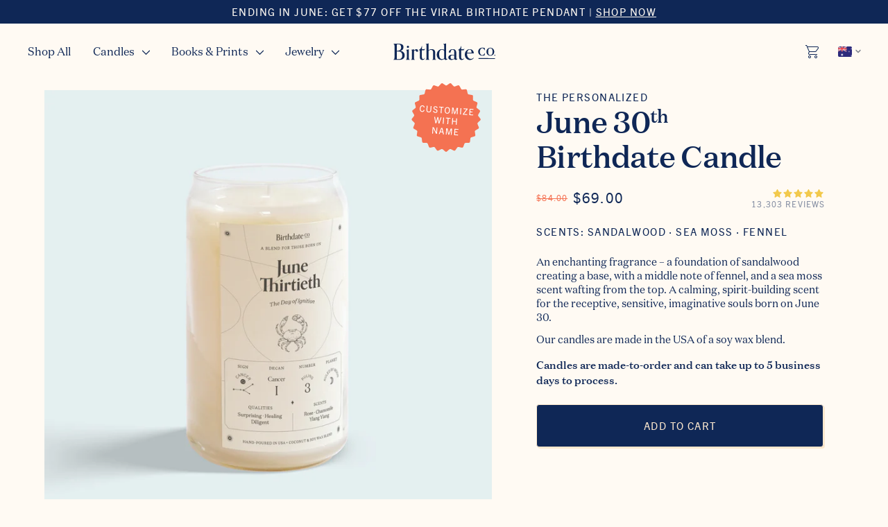

--- FILE ---
content_type: text/html; charset=utf-8
request_url: https://birthdate.co/en-au/products/june-thirtieths
body_size: 62106
content:
<!doctype html>
<html lang="en-AU" class="no-js">
  <head>
    <style>
      html {
        overflow: scroll;
      }
    </style>
    
    
    
    
    
    
      
      
    
  
    <script>
      function handleIgReadyMessage(event) {
        if (event.data === 'ig-ready') {
          window._INTELLIGEMS_READY = true;
          window.removeEventListener('message', handleIgReadyMessage);
        }
      }
      window.addEventListener('message', handleIgReadyMessage);
    </script>

    
    <!-- Google Tag Manager -->
<script>(function(w,d,s,l,i){w[l]=w[l]||[];w[l].push({'gtm.start':
new Date().getTime(),event:'gtm.js'});var f=d.getElementsByTagName(s)[0],
j=d.createElement(s),dl=l!='dataLayer'?'&l='+l:'';j.async=true;j.src=
'https://www.googletagmanager.com/gtm.js?id='+i+dl;f.parentNode.insertBefore(j,f);
})(window,document,'script','dataLayer','GTM-PB734PR');</script>
<!-- End Google Tag Manager -->

    <meta name="google-site-verification" content="gqVklOCqT-vrIlpBvU5GLaoHE2-WgBv4OLF8aWeqiRI">
    <meta name="google-site-verification" content="PNgjbXz0ZpVawEcFP7xK1kdEaiy38tPddbHaE5CTyOg">
    <meta name="p:domain_verify" content="2a8ee860b13ac8f14e0928d922842936">

    <meta charset="utf-8">
    <meta http-equiv="X-UA-Compatible" content="IE=edge,chrome=1">
    <meta name="viewport" content="width=device-width,initial-scale=1">

    <link rel="canonical" href="https://birthdate.co/en-au/products/june-thirtieths">

    <link rel="preconnect" href="https://cdn.shopify.com" crossorigin>
    <link rel="preconnect" href="https://www.googletagmanager.com/" crossorigin>
    <link rel="preconnect" href="https://www.google-analytics.com/" crossorigin>
    <link rel="dns-prefetch" href="https://connect.facebook.net/">

    
      <link rel="shortcut icon" href="//birthdate.co/cdn/shop/files/favicon_1_32x32.jpg?v=1614330147" type="image/png">
    
<!-- Title and description ================================================== --><title>
      The June Thirtieth Birthday Candle
      
      
       &ndash; Birthdate Co.
    </title>

    
      <meta name="description" content="An astrology-inspired scented candle and personality reading for those born on June 30. An enchanting fragrance – a foundation of ylang ylang and magnolia creating a base, with a middle note of white rose, and chamomile + lemon scent wafting from the top. A calming, spirit-building scent for the receptive, sensitive, imaginative souls born on June 30.">
    

<link rel="alternate" hreflang="x-default" href="https://birthdate.co/products/june-thirtieths" />
<link rel="alternate" hreflang="en-us" href="https://birthdate.co/products/june-thirtieths" />
<link rel="alternate" hreflang="en-gb" href="https://uk.birthdate.co/products/june-thirtieths" />
<link rel="alternate" hreflang="en-ca" href="https://ca.birthdate.co/products/june-thirtieths" />
<link rel="alternate" hreflang="en-au" href="https://birthdate.co/en-au/products/june-thirtieths" />
<link rel="alternate" hreflang="en-de" href="https://birthdate.co/en-de/products/june-thirtieths" />
<link rel="alternate" hreflang="en-dk" href="https://birthdate.co/en-dk/products/june-thirtieths" />
<link rel="alternate" hreflang="en-nl" href="https://birthdate.co/en-nl/products/june-thirtieths" />
<link rel="alternate" hreflang="en-tw" href="https://birthdate.co/en-tw/products/june-thirtieths" />
<link rel="alternate" hreflang="en-ae" href="https://birthdate.co/en-ae/products/june-thirtieths" /><!-- /snippets/social-meta-tags.liquid -->




  <meta property="og:price:amount" content="69.00">
  <meta property="og:price:currency" content="AUD">

<meta property="og:site_name" content="Birthdate Co.">
<meta property="og:url" content="https://birthdate.co/en-au/products/june-thirtieths">
<meta property="og:title" content="The June Thirtieth Candle">
<meta property="og:type" content="product">
<meta property="og:description" content="An astrology-inspired scented candle and personality reading for those born on June 30. An enchanting fragrance – a foundation of ylang ylang and magnolia creating a base, with a middle note of white rose, and chamomile + lemon scent wafting from the top. A calming, spirit-building scent for the receptive, sensitive, imaginative souls born on June 30.">

  <meta property="og:price:amount" content="69.00">
  <meta property="og:price:currency" content="USD">


<meta property="og:image" content="http://birthdate.co/cdn/shop/files/bc-v2024-08-front-06-30_1200x1200.jpg?v=1724176972">
        <meta property="og:image:secure_url" content="https://birthdate.co/cdn/shop/files/bc-v2024-08-front-06-30_1200x1200.jpg?v=1724176972"><meta property="og:image" content="http://birthdate.co/cdn/shop/files/candle_infographic_1200x1200.png?v=1743785768">
        <meta property="og:image:secure_url" content="https://birthdate.co/cdn/shop/files/candle_infographic_1200x1200.png?v=1743785768"><meta property="og:image" content="http://birthdate.co/cdn/shop/files/CANDLE_IMAGE3_9f6dd75e-de49-4b15-b8ac-a092042fab1a_1200x1200.jpg?v=1724209984">
        <meta property="og:image:secure_url" content="https://birthdate.co/cdn/shop/files/CANDLE_IMAGE3_9f6dd75e-de49-4b15-b8ac-a092042fab1a_1200x1200.jpg?v=1724209984">


<meta name="twitter:card" content="summary_large_image">
<meta name="twitter:title" content="The June Thirtieth Candle">
<meta name="twitter:description" content="An astrology-inspired scented candle and personality reading for those born on June 30. An enchanting fragrance – a foundation of ylang ylang and magnolia creating a base, with a middle note of white rose, and chamomile + lemon scent wafting from the top. A calming, spirit-building scent for the receptive, sensitive, imaginative souls born on June 30.">


    

    <script>
      document.documentElement.className = document.documentElement.className.replace('no-js', 'js');
      function fadeImageOnLoad(el){el.className+=' fade-loaded';}

      window.lazySizesConfig = window.lazySizesConfig || {};
      window.lazySizesConfig.loadHidden = false;

      window.theme = {
        strings: {
          addToCart: "Add to Cart",
          soldOut: "Sold Out",
          unavailable: "Unavailable",
          unavailable_with_option: `[value] - Unavailable`,
        },
        moneyFormat: "${{amount}}",
      }
      window.initialCartData = {"note":null,"attributes":{},"original_total_price":0,"total_price":0,"total_discount":0,"total_weight":0.0,"item_count":0,"items":[],"requires_shipping":false,"currency":"AUD","items_subtotal_price":0,"cart_level_discount_applications":[],"checkout_charge_amount":0};
      window.currencySymbol = '$';
      window.shopUrl = 'https://birthdate.co';
      window.routes = {
        root_url: '/en-au',
        cart_add_url: '/en-au/cart/add',
        cart_change_url: '/en-au/cart/change',
        cart_update_url: '/en-au/cart/update',
        cart_url: '/en-au/cart',
      };
      window.currency = {
        symbol: "$",
        isoCode: "AUD",
        locale: "en",
      }
    </script>

    <link rel="preload" href="//birthdate.co/cdn/shop/t/408/assets/index.min.css?v=63794468884952367571764176810" as="style">
    <link href="//birthdate.co/cdn/shop/t/408/assets/index.min.css?v=63794468884952367571764176810" rel="stylesheet" type="text/css" media="all" />

    
<link rel="preload" href="//birthdate.co/cdn/shop/t/408/assets/DomaineText-Regular.woff2?v=119765929919095423151764176757" as="font" type="font/woff2" crossorigin>
<link
  rel="preload"
  href="//birthdate.co/cdn/shop/t/408/assets/TradeGothicNextLTPro-Regular.woff2?v=155795474205349225001764176832"
  as="font"
  type="font/woff2"
  crossorigin
><link rel="preload" href="//birthdate.co/cdn/shop/t/408/assets/DomaineText-Medium.woff2?v=128086717576281562931764176756" as="font" type="font/woff2" crossorigin><style>
  /* Trade Gothic Next LT Pro */
  @font-face {
    font-family: 'TradeGothicNextLTPro';
    src:
      url(//birthdate.co/cdn/shop/t/408/assets/TradeGothicNextLTPro-Regular.woff2?v=155795474205349225001764176832) format('woff2'),
      url(//birthdate.co/cdn/shop/t/408/assets/TradeGothicNextLTPro-Regular.woff?v=29474313966848653381764176831) format('woff'),
      url(//birthdate.co/cdn/shop/t/408/assets/TradeGothicNextLTPro-Regular.ttf?v=144987795958966457381764176830) format('truetype'),
      url(//birthdate.co/cdn/shop/t/408/assets/TradeGothicNextLTPro-Regular.eot?v=124333475702256390611764176830) format('embedded-opentype');
    font-weight: 400;
    font-style: normal;
    font-display: swap;
  }
  @font-face {
    font-family: 'TradeGothicNextLTPro';
    src:
      url(//birthdate.co/cdn/shop/t/408/assets/TradeGothicNextLTPro-Bold.woff2?v=116288766629371523261764176829) format('woff2'),
      url(//birthdate.co/cdn/shop/t/408/assets/TradeGothicNextLTPro-Bold.woff?v=95390733703618815481764176828) format('woff'),
      url(//birthdate.co/cdn/shop/t/408/assets/TradeGothicNextLTPro-Bold.ttf?v=177466237754526183331764176828) format('truetype'),
      url(//birthdate.co/cdn/shop/t/408/assets/TradeGothicNextLTPro-Bold.eot?v=101725121764485621051764176827) format('embedded-opentype');
    font-weight: 700;
    font-style: normal;
    font-display: swap;
  }
  /* Domaine Text */
  @font-face {
    font-family: 'DomaineText';
    src: url(//birthdate.co/cdn/shop/t/408/assets/DomaineText-Regular.woff2?v=119765929919095423151764176757) format('woff2'),
      url(//birthdate.co/cdn/shop/t/408/assets/DomaineText-Regular.otf?v=49564153343698862551764176756) format('opentype');
    font-weight: 400;
    font-style: normal;
    font-display: swap;
  }
  @font-face {
    font-family: 'DomaineText';
    src: url(//birthdate.co/cdn/shop/t/408/assets/DomaineText-Medium.woff2?v=128086717576281562931764176756) format('woff2'),
      url(//birthdate.co/cdn/shop/t/408/assets/DomaineText-Medium.otf?v=143962405343192376501764176755) format('opentype');
    font-weight: 500;
    font-style: normal;
    font-display: swap;
  }
</style>

    <link href="//birthdate.co/cdn/shop/t/408/assets/component-storepicker.css?v=49064853228938017531764176871" rel="stylesheet" type="text/css" media="all" />
<script>
    window.addEventListener('load', function() {
      var cssCustom = document.createElement('link');
      cssCustom.href = '//birthdate.co/cdn/shop/t/408/assets/custom.scss.css?v=109778720774544446841764176871';
      cssCustom.rel = 'stylesheet';
      cssCustom.type = 'text/css';
      document.getElementsByTagName('head')[0].appendChild(cssCustom);
    })
  </script>
  <noscript><link href="//birthdate.co/cdn/shop/t/408/assets/custom.scss.css?v=109778720774544446841764176871" rel="stylesheet" type="text/css" media="all" /></noscript>
<script src="//birthdate.co/cdn/shop/t/408/assets/pubsub.js?v=182508638650398127571764176822" defer="defer"></script>
    <script src="//birthdate.co/cdn/shop/t/408/assets/dialogs.js?v=138651381846531996371764176754" defer="defer"></script>
    <script src="//birthdate.co/cdn/shop/t/408/assets/index.min.js?v=48120088487587019081764176810" defer="defer"></script>
    <script src="//birthdate.co/cdn/shop/t/408/assets/embla-carousel.min.js?v=132721216790186083631764176767" defer="defer"></script>
    <script src="//birthdate.co/cdn/shop/t/408/assets/embla-carousel-autoplay.js?v=8531252211980102891764176766" defer="defer"></script>

    <script>window.performance && window.performance.mark && window.performance.mark('shopify.content_for_header.start');</script><meta name="google-site-verification" content="0QMQ408s-nDtK7uSreiT-6pl47tVj9jAklYR8UldZBA">
<meta name="google-site-verification" content="0QMQ408s-nDtK7uSreiT-6pl47tVj9jAklYR8UldZBA">
<meta id="shopify-digital-wallet" name="shopify-digital-wallet" content="/4884758631/digital_wallets/dialog">
<meta name="shopify-checkout-api-token" content="2b797ed9d1a941adc63d6278694ebc80">
<meta id="in-context-paypal-metadata" data-shop-id="4884758631" data-venmo-supported="true" data-environment="production" data-locale="en_US" data-paypal-v4="true" data-currency="AUD">
<link rel="alternate" hreflang="x-default" href="https://birthdate.co/products/june-thirtieths">
<link rel="alternate" hreflang="en-AU" href="https://birthdate.co/en-au/products/june-thirtieths">
<link rel="alternate" hreflang="en-DE" href="https://birthdate.co/en-de/products/june-thirtieths">
<link rel="alternate" hreflang="en-NL" href="https://birthdate.co/en-nl/products/june-thirtieths">
<link rel="alternate" hreflang="en-DK" href="https://birthdate.co/en-dk/products/june-thirtieths">
<link rel="alternate" hreflang="en-AE" href="https://birthdate.co/en-ae/products/june-thirtieths">
<link rel="alternate" hreflang="en-TW" href="https://birthdate.co/en-tw/products/june-thirtieths">
<link rel="alternate" hreflang="en-US" href="https://birthdate.co/products/june-thirtieths">
<link rel="alternate" hreflang="en-CA" href="https://ca.birthdate.co/products/june-thirtieths">
<link rel="alternate" hreflang="en-GB" href="https://uk.birthdate.co/products/june-thirtieths">
<link rel="alternate" type="application/json+oembed" href="https://birthdate.co/en-au/products/june-thirtieths.oembed">
<script async="async" src="/checkouts/internal/preloads.js?locale=en-AU"></script>
<link rel="preconnect" href="https://shop.app" crossorigin="anonymous">
<script async="async" src="https://shop.app/checkouts/internal/preloads.js?locale=en-AU&shop_id=4884758631" crossorigin="anonymous"></script>
<script id="apple-pay-shop-capabilities" type="application/json">{"shopId":4884758631,"countryCode":"US","currencyCode":"AUD","merchantCapabilities":["supports3DS"],"merchantId":"gid:\/\/shopify\/Shop\/4884758631","merchantName":"Birthdate Co.","requiredBillingContactFields":["postalAddress","email","phone"],"requiredShippingContactFields":["postalAddress","email","phone"],"shippingType":"shipping","supportedNetworks":["visa","masterCard","amex","discover","elo","jcb"],"total":{"type":"pending","label":"Birthdate Co.","amount":"1.00"},"shopifyPaymentsEnabled":true,"supportsSubscriptions":true}</script>
<script id="shopify-features" type="application/json">{"accessToken":"2b797ed9d1a941adc63d6278694ebc80","betas":["rich-media-storefront-analytics"],"domain":"birthdate.co","predictiveSearch":true,"shopId":4884758631,"locale":"en"}</script>
<script>var Shopify = Shopify || {};
Shopify.shop = "birthdate-candles.myshopify.com";
Shopify.locale = "en";
Shopify.currency = {"active":"AUD","rate":"1.51847045"};
Shopify.country = "AU";
Shopify.theme = {"name":"CYBER MONDAY ","id":135058751591,"schema_name":"Birthdate Co","schema_version":"1.0.0","theme_store_id":null,"role":"main"};
Shopify.theme.handle = "null";
Shopify.theme.style = {"id":null,"handle":null};
Shopify.cdnHost = "birthdate.co/cdn";
Shopify.routes = Shopify.routes || {};
Shopify.routes.root = "/en-au/";</script>
<script type="module">!function(o){(o.Shopify=o.Shopify||{}).modules=!0}(window);</script>
<script>!function(o){function n(){var o=[];function n(){o.push(Array.prototype.slice.apply(arguments))}return n.q=o,n}var t=o.Shopify=o.Shopify||{};t.loadFeatures=n(),t.autoloadFeatures=n()}(window);</script>
<script>
  window.ShopifyPay = window.ShopifyPay || {};
  window.ShopifyPay.apiHost = "shop.app\/pay";
  window.ShopifyPay.redirectState = null;
</script>
<script id="shop-js-analytics" type="application/json">{"pageType":"product"}</script>
<script defer="defer" async type="module" src="//birthdate.co/cdn/shopifycloud/shop-js/modules/v2/client.init-shop-cart-sync_C5BV16lS.en.esm.js"></script>
<script defer="defer" async type="module" src="//birthdate.co/cdn/shopifycloud/shop-js/modules/v2/chunk.common_CygWptCX.esm.js"></script>
<script type="module">
  await import("//birthdate.co/cdn/shopifycloud/shop-js/modules/v2/client.init-shop-cart-sync_C5BV16lS.en.esm.js");
await import("//birthdate.co/cdn/shopifycloud/shop-js/modules/v2/chunk.common_CygWptCX.esm.js");

  window.Shopify.SignInWithShop?.initShopCartSync?.({"fedCMEnabled":true,"windoidEnabled":true});

</script>
<script>
  window.Shopify = window.Shopify || {};
  if (!window.Shopify.featureAssets) window.Shopify.featureAssets = {};
  window.Shopify.featureAssets['shop-js'] = {"shop-cart-sync":["modules/v2/client.shop-cart-sync_ZFArdW7E.en.esm.js","modules/v2/chunk.common_CygWptCX.esm.js"],"init-fed-cm":["modules/v2/client.init-fed-cm_CmiC4vf6.en.esm.js","modules/v2/chunk.common_CygWptCX.esm.js"],"shop-button":["modules/v2/client.shop-button_tlx5R9nI.en.esm.js","modules/v2/chunk.common_CygWptCX.esm.js"],"shop-cash-offers":["modules/v2/client.shop-cash-offers_DOA2yAJr.en.esm.js","modules/v2/chunk.common_CygWptCX.esm.js","modules/v2/chunk.modal_D71HUcav.esm.js"],"init-windoid":["modules/v2/client.init-windoid_sURxWdc1.en.esm.js","modules/v2/chunk.common_CygWptCX.esm.js"],"shop-toast-manager":["modules/v2/client.shop-toast-manager_ClPi3nE9.en.esm.js","modules/v2/chunk.common_CygWptCX.esm.js"],"init-shop-email-lookup-coordinator":["modules/v2/client.init-shop-email-lookup-coordinator_B8hsDcYM.en.esm.js","modules/v2/chunk.common_CygWptCX.esm.js"],"init-shop-cart-sync":["modules/v2/client.init-shop-cart-sync_C5BV16lS.en.esm.js","modules/v2/chunk.common_CygWptCX.esm.js"],"avatar":["modules/v2/client.avatar_BTnouDA3.en.esm.js"],"pay-button":["modules/v2/client.pay-button_FdsNuTd3.en.esm.js","modules/v2/chunk.common_CygWptCX.esm.js"],"init-customer-accounts":["modules/v2/client.init-customer-accounts_DxDtT_ad.en.esm.js","modules/v2/client.shop-login-button_C5VAVYt1.en.esm.js","modules/v2/chunk.common_CygWptCX.esm.js","modules/v2/chunk.modal_D71HUcav.esm.js"],"init-shop-for-new-customer-accounts":["modules/v2/client.init-shop-for-new-customer-accounts_ChsxoAhi.en.esm.js","modules/v2/client.shop-login-button_C5VAVYt1.en.esm.js","modules/v2/chunk.common_CygWptCX.esm.js","modules/v2/chunk.modal_D71HUcav.esm.js"],"shop-login-button":["modules/v2/client.shop-login-button_C5VAVYt1.en.esm.js","modules/v2/chunk.common_CygWptCX.esm.js","modules/v2/chunk.modal_D71HUcav.esm.js"],"init-customer-accounts-sign-up":["modules/v2/client.init-customer-accounts-sign-up_CPSyQ0Tj.en.esm.js","modules/v2/client.shop-login-button_C5VAVYt1.en.esm.js","modules/v2/chunk.common_CygWptCX.esm.js","modules/v2/chunk.modal_D71HUcav.esm.js"],"shop-follow-button":["modules/v2/client.shop-follow-button_Cva4Ekp9.en.esm.js","modules/v2/chunk.common_CygWptCX.esm.js","modules/v2/chunk.modal_D71HUcav.esm.js"],"checkout-modal":["modules/v2/client.checkout-modal_BPM8l0SH.en.esm.js","modules/v2/chunk.common_CygWptCX.esm.js","modules/v2/chunk.modal_D71HUcav.esm.js"],"lead-capture":["modules/v2/client.lead-capture_Bi8yE_yS.en.esm.js","modules/v2/chunk.common_CygWptCX.esm.js","modules/v2/chunk.modal_D71HUcav.esm.js"],"shop-login":["modules/v2/client.shop-login_D6lNrXab.en.esm.js","modules/v2/chunk.common_CygWptCX.esm.js","modules/v2/chunk.modal_D71HUcav.esm.js"],"payment-terms":["modules/v2/client.payment-terms_CZxnsJam.en.esm.js","modules/v2/chunk.common_CygWptCX.esm.js","modules/v2/chunk.modal_D71HUcav.esm.js"]};
</script>
<script>(function() {
  var isLoaded = false;
  function asyncLoad() {
    if (isLoaded) return;
    isLoaded = true;
    var urls = ["https:\/\/shy.elfsight.com\/p\/platform.js?shop=birthdate-candles.myshopify.com","\/\/cdn.shopify.com\/proxy\/354a4842e3121ed834d84215450a75fa04666d806ffb4e40cb3c6b3f5f7bb194\/bingshoppingtool-t2app-prod.trafficmanager.net\/uet\/tracking_script?shop=birthdate-candles.myshopify.com\u0026sp-cache-control=cHVibGljLCBtYXgtYWdlPTkwMA","https:\/\/intg.snapchat.com\/shopify\/shopify-scevent-init.js?id=c83e6694-ef4b-41a4-9f08-be1d74b0db30\u0026shop=birthdate-candles.myshopify.com","\/\/cdn.shopify.com\/proxy\/21cc5c1d3ba0cf9c93aecda504e680cb0e652f18d2c302b08cc0c5aad50576c1\/s3-us-west-2.amazonaws.com\/jsstore\/a\/020H2DK\/reids.js?shop=birthdate-candles.myshopify.com\u0026sp-cache-control=cHVibGljLCBtYXgtYWdlPTkwMA","https:\/\/scripts.juniphq.com\/v1\/junip_shopify.js?shop=birthdate-candles.myshopify.com","\/\/cdn.shopify.com\/proxy\/e683543b1fa9374ffe0e70dbeb905af20d14ea6aae3f39e7d188f1e22266da85\/app.retention.com\/shopify\/shopify_app_add_to_cart_script.js?shop=birthdate-candles.myshopify.com\u0026sp-cache-control=cHVibGljLCBtYXgtYWdlPTkwMA"];
    for (var i = 0; i < urls.length; i++) {
      var s = document.createElement('script');
      s.type = 'text/javascript';
      s.async = true;
      s.src = urls[i];
      var x = document.getElementsByTagName('script')[0];
      x.parentNode.insertBefore(s, x);
    }
  };
  if(window.attachEvent) {
    window.attachEvent('onload', asyncLoad);
  } else {
    window.addEventListener('load', asyncLoad, false);
  }
})();</script>
<script id="__st">var __st={"a":4884758631,"offset":-18000,"reqid":"dc952e02-483f-4ef9-a91e-87a6b89b827e-1768760802","pageurl":"birthdate.co\/en-au\/products\/june-thirtieths","u":"4c5d884c7f07","p":"product","rtyp":"product","rid":2218705649767};</script>
<script>window.ShopifyPaypalV4VisibilityTracking = true;</script>
<script id="captcha-bootstrap">!function(){'use strict';const t='contact',e='account',n='new_comment',o=[[t,t],['blogs',n],['comments',n],[t,'customer']],c=[[e,'customer_login'],[e,'guest_login'],[e,'recover_customer_password'],[e,'create_customer']],r=t=>t.map((([t,e])=>`form[action*='/${t}']:not([data-nocaptcha='true']) input[name='form_type'][value='${e}']`)).join(','),a=t=>()=>t?[...document.querySelectorAll(t)].map((t=>t.form)):[];function s(){const t=[...o],e=r(t);return a(e)}const i='password',u='form_key',d=['recaptcha-v3-token','g-recaptcha-response','h-captcha-response',i],f=()=>{try{return window.sessionStorage}catch{return}},m='__shopify_v',_=t=>t.elements[u];function p(t,e,n=!1){try{const o=window.sessionStorage,c=JSON.parse(o.getItem(e)),{data:r}=function(t){const{data:e,action:n}=t;return t[m]||n?{data:e,action:n}:{data:t,action:n}}(c);for(const[e,n]of Object.entries(r))t.elements[e]&&(t.elements[e].value=n);n&&o.removeItem(e)}catch(o){console.error('form repopulation failed',{error:o})}}const l='form_type',E='cptcha';function T(t){t.dataset[E]=!0}const w=window,h=w.document,L='Shopify',v='ce_forms',y='captcha';let A=!1;((t,e)=>{const n=(g='f06e6c50-85a8-45c8-87d0-21a2b65856fe',I='https://cdn.shopify.com/shopifycloud/storefront-forms-hcaptcha/ce_storefront_forms_captcha_hcaptcha.v1.5.2.iife.js',D={infoText:'Protected by hCaptcha',privacyText:'Privacy',termsText:'Terms'},(t,e,n)=>{const o=w[L][v],c=o.bindForm;if(c)return c(t,g,e,D).then(n);var r;o.q.push([[t,g,e,D],n]),r=I,A||(h.body.append(Object.assign(h.createElement('script'),{id:'captcha-provider',async:!0,src:r})),A=!0)});var g,I,D;w[L]=w[L]||{},w[L][v]=w[L][v]||{},w[L][v].q=[],w[L][y]=w[L][y]||{},w[L][y].protect=function(t,e){n(t,void 0,e),T(t)},Object.freeze(w[L][y]),function(t,e,n,w,h,L){const[v,y,A,g]=function(t,e,n){const i=e?o:[],u=t?c:[],d=[...i,...u],f=r(d),m=r(i),_=r(d.filter((([t,e])=>n.includes(e))));return[a(f),a(m),a(_),s()]}(w,h,L),I=t=>{const e=t.target;return e instanceof HTMLFormElement?e:e&&e.form},D=t=>v().includes(t);t.addEventListener('submit',(t=>{const e=I(t);if(!e)return;const n=D(e)&&!e.dataset.hcaptchaBound&&!e.dataset.recaptchaBound,o=_(e),c=g().includes(e)&&(!o||!o.value);(n||c)&&t.preventDefault(),c&&!n&&(function(t){try{if(!f())return;!function(t){const e=f();if(!e)return;const n=_(t);if(!n)return;const o=n.value;o&&e.removeItem(o)}(t);const e=Array.from(Array(32),(()=>Math.random().toString(36)[2])).join('');!function(t,e){_(t)||t.append(Object.assign(document.createElement('input'),{type:'hidden',name:u})),t.elements[u].value=e}(t,e),function(t,e){const n=f();if(!n)return;const o=[...t.querySelectorAll(`input[type='${i}']`)].map((({name:t})=>t)),c=[...d,...o],r={};for(const[a,s]of new FormData(t).entries())c.includes(a)||(r[a]=s);n.setItem(e,JSON.stringify({[m]:1,action:t.action,data:r}))}(t,e)}catch(e){console.error('failed to persist form',e)}}(e),e.submit())}));const S=(t,e)=>{t&&!t.dataset[E]&&(n(t,e.some((e=>e===t))),T(t))};for(const o of['focusin','change'])t.addEventListener(o,(t=>{const e=I(t);D(e)&&S(e,y())}));const B=e.get('form_key'),M=e.get(l),P=B&&M;t.addEventListener('DOMContentLoaded',(()=>{const t=y();if(P)for(const e of t)e.elements[l].value===M&&p(e,B);[...new Set([...A(),...v().filter((t=>'true'===t.dataset.shopifyCaptcha))])].forEach((e=>S(e,t)))}))}(h,new URLSearchParams(w.location.search),n,t,e,['guest_login'])})(!0,!1)}();</script>
<script integrity="sha256-4kQ18oKyAcykRKYeNunJcIwy7WH5gtpwJnB7kiuLZ1E=" data-source-attribution="shopify.loadfeatures" defer="defer" src="//birthdate.co/cdn/shopifycloud/storefront/assets/storefront/load_feature-a0a9edcb.js" crossorigin="anonymous"></script>
<script crossorigin="anonymous" defer="defer" src="//birthdate.co/cdn/shopifycloud/storefront/assets/shopify_pay/storefront-65b4c6d7.js?v=20250812"></script>
<script data-source-attribution="shopify.dynamic_checkout.dynamic.init">var Shopify=Shopify||{};Shopify.PaymentButton=Shopify.PaymentButton||{isStorefrontPortableWallets:!0,init:function(){window.Shopify.PaymentButton.init=function(){};var t=document.createElement("script");t.src="https://birthdate.co/cdn/shopifycloud/portable-wallets/latest/portable-wallets.en.js",t.type="module",document.head.appendChild(t)}};
</script>
<script data-source-attribution="shopify.dynamic_checkout.buyer_consent">
  function portableWalletsHideBuyerConsent(e){var t=document.getElementById("shopify-buyer-consent"),n=document.getElementById("shopify-subscription-policy-button");t&&n&&(t.classList.add("hidden"),t.setAttribute("aria-hidden","true"),n.removeEventListener("click",e))}function portableWalletsShowBuyerConsent(e){var t=document.getElementById("shopify-buyer-consent"),n=document.getElementById("shopify-subscription-policy-button");t&&n&&(t.classList.remove("hidden"),t.removeAttribute("aria-hidden"),n.addEventListener("click",e))}window.Shopify?.PaymentButton&&(window.Shopify.PaymentButton.hideBuyerConsent=portableWalletsHideBuyerConsent,window.Shopify.PaymentButton.showBuyerConsent=portableWalletsShowBuyerConsent);
</script>
<script data-source-attribution="shopify.dynamic_checkout.cart.bootstrap">document.addEventListener("DOMContentLoaded",(function(){function t(){return document.querySelector("shopify-accelerated-checkout-cart, shopify-accelerated-checkout")}if(t())Shopify.PaymentButton.init();else{new MutationObserver((function(e,n){t()&&(Shopify.PaymentButton.init(),n.disconnect())})).observe(document.body,{childList:!0,subtree:!0})}}));
</script>
<link id="shopify-accelerated-checkout-styles" rel="stylesheet" media="screen" href="https://birthdate.co/cdn/shopifycloud/portable-wallets/latest/accelerated-checkout-backwards-compat.css" crossorigin="anonymous">
<style id="shopify-accelerated-checkout-cart">
        #shopify-buyer-consent {
  margin-top: 1em;
  display: inline-block;
  width: 100%;
}

#shopify-buyer-consent.hidden {
  display: none;
}

#shopify-subscription-policy-button {
  background: none;
  border: none;
  padding: 0;
  text-decoration: underline;
  font-size: inherit;
  cursor: pointer;
}

#shopify-subscription-policy-button::before {
  box-shadow: none;
}

      </style>

<script>window.performance && window.performance.mark && window.performance.mark('shopify.content_for_header.end');</script><script id="shop-promise-product" type="application/json">
  {
    "productId": "2218705649767",
    "variantId": "20656180461671"
  }
</script>
<script id="shop-promise-features" type="application/json">
  {
    "supportedPromiseBrands": ["buy_with_prime"],
    "f_b9ba94d16a7d18ccd91d68be01e37df6": false,
    "f_d6a5ed9e446fe634f81a0afc12242e13": true,
    "f_85e460659f2e1fdd04f763b1587427a4": false
  }
</script>
<script fetchpriority="high" defer="defer" src="https://birthdate.co/cdn/shopifycloud/shop-promise-pdp/prod/shop_promise_pdp.js?v=1" data-source-attribution="shopify.shop-promise-pdp" crossorigin="anonymous"></script>
<link rel="preload" href="https://static-na.payments-amazon.com/checkout.js" as="script">


<script>(function(w,d,t,r,u){var f,n,i;w[u]=w[u]||[],f=function(){var o={ti:"137025436"};o.q=w[u],w[u]=new UET(o),w[u].push("pageLoad")},n=d.createElement(t),n.src=r,n.async=1,n.onload=n.onreadystatechange=function(){var s=this.readyState;s&&s!=="loaded"&&s!=="complete"||(f(),n.onload=n.onreadystatechange=null)},i=d.getElementsByTagName(t)[0],i.parentNode.insertBefore(n,i)})(window,document,"script","//bat.bing.com/bat.js","uetq");</script>

<!-- LiveConnectTag for advertisers -->
  <script type="text/javascript" src="//b-code.liadm.com/a-08f1.min.js" async="true" charset="utf-8"></script>
<!-- LiveConnectTag for advertisers --><script type="text/javascript">
      var _conv_page_type = 'product';
      var _conv_category_id = '';
      var _conv_category_name = '';
      var _conv_product_sku = 'CAN-0630-RBPS';
      var _conv_product_name = 'The June Thirtieth Candle';
      var _conv_product_price = '69.00';
      var _conv_customer_id = '';
      var _conv_custom_v1 = '06/30';
      var _conv_custom_v2 = '';
      var _conv_custom_v3 = '0';
      var _conv_custom_v4 = '0.00';
    </script>
    
    <link href="//birthdate.co/cdn/shop/t/408/assets/dtc-product-book.css?v=93050851353658601941764176763" rel="stylesheet" type="text/css" media="all" />
<link href="//birthdate.co/cdn/shop/t/408/assets/free-gift-progress-bar.css?v=118900742545986962821764176778" rel="stylesheet" type="text/css" media="all" />


<link href="//birthdate.co/cdn/shop/t/408/assets/dtc-ig-shipping-progress.css?v=90654147229466121921764176761" rel="stylesheet" type="text/css" media="all" />
<link href="//birthdate.co/cdn/shop/t/408/assets/dtc-filters.css?v=115156845636215354001764176759" rel="stylesheet" type="text/css" media="all" />
<link href="//birthdate.co/cdn/shop/t/408/assets/dtc-first-stone.css?v=97783453974885564121764176759" rel="stylesheet" type="text/css" media="all" />
<link href="//birthdate.co/cdn/shop/t/408/assets/dtc-video-slide.css?v=127225869212931979221764176765" rel="stylesheet" type="text/css" media="all" />
<link href="//birthdate.co/cdn/shop/t/408/assets/dtc-hero.css?v=72810050971683475891764176761" rel="stylesheet" type="text/css" media="all" />
<link href="//birthdate.co/cdn/shop/t/408/assets/dtc-scroll.css?v=163399874146860248881764176764" rel="stylesheet" type="text/css" media="all" />
<link href="//birthdate.co/cdn/shop/t/408/assets/dtc-social.css?v=96247822586964361131764176765" rel="stylesheet" type="text/css" media="all" />
<link href="//birthdate.co/cdn/shop/t/408/assets/dtc-grid.css?v=178283768615612348721764176760" rel="stylesheet" type="text/css" media="all" />






    <script>
      window.Shopify = window.Shopify || {theme: {id: 135058751591, role: 'main' } };
      window._template = {
        directory: "",
        name: "product",
        suffix: ""
      };
    </script>
    
    
  <!-- BEGIN app block: shopify://apps/uppromote-affiliate/blocks/core-script/64c32457-930d-4cb9-9641-e24c0d9cf1f4 --><!-- BEGIN app snippet: core-metafields-setting --><!--suppress ES6ConvertVarToLetConst -->
<script type="application/json" id="core-uppromote-settings">{"app_env":{"env":"production"},"message_bar_setting":{"referral_enable":0,"referral_content":"You're shopping with {affiliate_name}!","referral_font":"Poppins","referral_font_size":14,"referral_text_color":"#ffffff","referral_background_color":"#338FB1","not_referral_enable":0,"not_referral_content":"Enjoy your time.","not_referral_font":"Poppins","not_referral_font_size":14,"not_referral_text_color":"#ffffff","not_referral_background_color":"#338FB1"}}</script>
<script type="application/json" id="core-uppromote-cart">{"note":null,"attributes":{},"original_total_price":0,"total_price":0,"total_discount":0,"total_weight":0.0,"item_count":0,"items":[],"requires_shipping":false,"currency":"AUD","items_subtotal_price":0,"cart_level_discount_applications":[],"checkout_charge_amount":0}</script>
<script id="core-uppromote-quick-store-tracking-vars">
    function getDocumentContext(){const{href:a,hash:b,host:c,hostname:d,origin:e,pathname:f,port:g,protocol:h,search:i}=window.location,j=document.referrer,k=document.characterSet,l=document.title;return{location:{href:a,hash:b,host:c,hostname:d,origin:e,pathname:f,port:g,protocol:h,search:i},referrer:j||document.location.href,characterSet:k,title:l}}function getNavigatorContext(){const{language:a,cookieEnabled:b,languages:c,userAgent:d}=navigator;return{language:a,cookieEnabled:b,languages:c,userAgent:d}}function getWindowContext(){const{innerHeight:a,innerWidth:b,outerHeight:c,outerWidth:d,origin:e,screen:{height:j,width:k},screenX:f,screenY:g,scrollX:h,scrollY:i}=window;return{innerHeight:a,innerWidth:b,outerHeight:c,outerWidth:d,origin:e,screen:{screenHeight:j,screenWidth:k},screenX:f,screenY:g,scrollX:h,scrollY:i,location:getDocumentContext().location}}function getContext(){return{document:getDocumentContext(),navigator:getNavigatorContext(),window:getWindowContext()}}
    if (window.location.href.includes('?sca_ref=')) {
        localStorage.setItem('__up_lastViewedPageContext', JSON.stringify({
            context: getContext(),
            timestamp: new Date().toISOString(),
        }))
    }
</script>

<script id="core-uppromote-setting-booster">
    var UpPromoteCoreSettings = JSON.parse(document.getElementById('core-uppromote-settings').textContent)
    UpPromoteCoreSettings.currentCart = JSON.parse(document.getElementById('core-uppromote-cart')?.textContent || '{}')
    const idToClean = ['core-uppromote-settings', 'core-uppromote-cart', 'core-uppromote-setting-booster', 'core-uppromote-quick-store-tracking-vars']
    idToClean.forEach(id => {
        document.getElementById(id)?.remove()
    })
</script>
<!-- END app snippet -->


<!-- END app block --><!-- BEGIN app block: shopify://apps/lantern/blocks/setup/690ac804-1dfe-4af7-94e9-cd73377625ad -->

<style data-shopify>
:root,
.lm--theme--light,
.lm--theme--dark {
  --lm--base-scale: 0.625;
  --lm--tier-color: 0, 0, 0;
}

:root,
.lm--theme--light,
.lm--theme--dark {--lm--button-color-background: 0F2756;}


:root,
.lm--theme--light,
.lm--theme--dark {--lm--button-color-background: 0F2756;}

</style>

<link href="//cdn.shopify.com/extensions/019bc5bd-ca83-7a6d-b630-c9439c62c8c3/lantern-251/assets/critical.css" rel="stylesheet" type="text/css" media="all" />
<link rel="preload" as="style" href="https://cdn.shopify.com/extensions/019bc5bd-ca83-7a6d-b630-c9439c62c8c3/lantern-251/assets/global.css" onload="this.onload=null;this.rel=`stylesheet`" fetchpriority="low" >





<script id="global-lantern-config">
  window.lantern = {
    translations: {"loyalty":{"nextTierUnlock":"Spend **{{ next_tier_spend }}** to earn {{ next_tier_name }} status"},"rewards":{"header":"Spend Points"},"headerNav":{"headingLoggedOut":"Sign up"},"earnEvents":{"header":"More Ways to Earn","birthdayMessage":"Submitted (Points will register on your birthday)"},"redemptions":{"header":"Redeemed Rewards"},"account_login":{"link_register":"Not a member? Create a free account"},"accountDropdown":{"signupAction":"Join Now","headingLoggedOut":"Join Stellar System Rewards","subHeadingLoggedOut":"Sign up for free to earn points on every order and get exclusive perks"}},
    localization: {
      country: "AU",
      code: "en"
    },
    tiers: [{"__typename":"Tier","id":"5947","active":true,"benefits":[{"id":"l6961","enabled":true,"description":"{{ earn_rate }} per dollar"},{"id":"ck6qsf","enabled":true,"description":"Exclusive weekly horoscopes"},{"id":"la6t7","enabled":true,"description":"Early access to new product launches"},{"id":"xq0g8j","enabled":true,"description":"Rewards-only promotions and point-multiplier events"},{"id":"w09pr","enabled":false,"description":"Free candle name personalization"},{"id":"sb7ix","enabled":false,"description":"Free pendant engraving"},{"id":"4geiz","enabled":false,"description":"Free 2-day shipping on all orders"}],"color":null,"createdAt":"2024-04-22T18:21:26.805Z","customerCount":14436,"displayName":"Star","icon":{"url":"https:\/\/storage.gadget.dev\/files\/38493\/75668\/tier\/icon\/JWznoMmQg6JhwW0gM5ub-\/star.png","mimeType":"image\/png","fileName":"star.png"},"name":"star","pointMultiplier":1,"shopId":"4884758631","spendThreshold":0,"status":"Active","updatedAt":"2024-05-16T00:18:05.857Z","campaigns":[]},{"__typename":"Tier","id":"5948","active":true,"benefits":[{"id":"lkz8","enabled":true,"description":"{{ earn_rate }} per dollar"},{"id":"2azhy","enabled":true,"description":"Exclusive weekly horoscopes"},{"id":"90qpg","enabled":true,"description":"Early access to new product launches"},{"id":"unhyx","enabled":true,"description":"Rewards-only promotions and point-multiplier events"},{"id":"tm6qw","enabled":false,"description":"Free 2-day shipping on all orders"},{"id":"tkva4","enabled":true,"description":"Free candle name personalization"},{"id":"3ldif","enabled":true,"description":"Free pendant engraving"}],"color":null,"createdAt":"2024-04-22T18:23:02.187Z","customerCount":2270,"displayName":"Comet","icon":{"url":"https:\/\/storage.gadget.dev\/files\/38493\/75668\/tier\/icon\/QmZRmzpZ9_XqQ-arrUXoX\/comet.png","mimeType":"image\/png","fileName":"comet.png"},"name":"comet","pointMultiplier":1.5,"shopId":"4884758631","spendThreshold":100,"status":"Active","updatedAt":"2024-05-16T00:18:25.050Z","campaigns":[]},{"__typename":"Tier","id":"5949","active":true,"benefits":[{"id":"e9ohi","enabled":true,"description":"{{ earn_rate }} per dollar"},{"id":"w27dp","enabled":true,"description":"Exclusive weekly horoscopes"},{"id":"uc6ol","enabled":true,"description":"Early access to new product launches"},{"id":"sgnef","enabled":true,"description":"Rewards-only promotions and point-multiplier events"},{"id":"zpod3","enabled":true,"description":"Free candle name personalization"},{"id":"5trfn","enabled":true,"description":"Free pendant engraving"},{"id":"355j2l","enabled":true,"description":"Free 2-day shipping on all orders"}],"color":null,"createdAt":"2024-04-22T18:25:02.779Z","customerCount":405,"displayName":"Supernova","icon":{"url":"https:\/\/storage.gadget.dev\/files\/38493\/75668\/tier\/icon\/Sbk_7g3DMyZ95p-LhbY_w\/supernova.png","mimeType":"image\/png","fileName":"supernova.png"},"name":"supernova","pointMultiplier":2,"shopId":"4884758631","spendThreshold":300,"status":"Active","updatedAt":"2024-05-16T00:18:46.381Z","campaigns":[]}],
    rewards: [{"id":"556","type":"Discount Code","cost":null,"value":null,"valueType":"Amount","thumbnail":{"url":"https:\/\/storage.gadget.dev\/files\/38493\/75668\/reward\/thumbnail\/L1DNiONkf3B7eZtjj9wZB\/Frame 10691.png"},"rewardVariants":{"edges":[{"node":{"id":"1564","cost":100,"value":5,"productVariant":null}}]},"__typename":"Reward"},{"id":"614","type":"Discount Code","cost":null,"value":null,"valueType":"Amount","thumbnail":{"url":"https:\/\/storage.gadget.dev\/files\/38493\/75668\/reward\/thumbnail\/b_foakpdrNSN_5-v80hVx\/Frame 10690.png"},"rewardVariants":{"edges":[{"node":{"id":"1565","cost":200,"value":10,"productVariant":null}}]},"__typename":"Reward"},{"id":"615","type":"Discount Code","cost":null,"value":null,"valueType":"Amount","thumbnail":{"url":"https:\/\/storage.gadget.dev\/files\/38493\/75668\/reward\/thumbnail\/cVh-2osBSvtAvDY6bTdQZ\/Frame 10694.png"},"rewardVariants":{"edges":[{"node":{"id":"1566","cost":300,"value":15,"productVariant":null}}]},"__typename":"Reward"},{"id":"616","type":"Discount Code","cost":null,"value":null,"valueType":"Amount","thumbnail":{"url":"https:\/\/storage.gadget.dev\/files\/38493\/75668\/reward\/thumbnail\/WKwR8p0W8ewzftuEo9hXI\/Frame 10693.png"},"rewardVariants":{"edges":[{"node":{"id":"1567","cost":400,"value":20,"productVariant":null}}]},"__typename":"Reward"},{"id":"617","type":"Discount Code","cost":null,"value":null,"valueType":"Amount","thumbnail":{"url":"https:\/\/storage.gadget.dev\/files\/38493\/75668\/reward\/thumbnail\/SW7Qvx4kDa9XAGoyxMj83\/Frame 10692.png"},"rewardVariants":{"edges":[{"node":{"id":"1568","cost":500,"value":25,"productVariant":null}}]},"__typename":"Reward"},{"id":"618","type":"Product","cost":null,"value":null,"valueType":"Percent","thumbnail":{"url":"https:\/\/storage.gadget.dev\/files\/38493\/75668\/reward\/thumbnail\/Ev0Fo60rl9yvSG2QaB9tt\/Frame 10696.png"},"rewardVariants":{"edges":[{"node":{"id":"1570","cost":1000,"value":100,"productVariant":{"id":"39426539389031","title":"Default Title","productImage":null,"option1":"Default Title","option2":null,"option3":null,"product":{"id":"6580090404967","title":"The Tarot Trio","body":"\u003cp\u003e\u003cspan style=\"font-weight: 400;\"\u003eIntroducing the world’s first candle set designed to use the powerful mysteries of the tarot to reveal deep insight into your past, present, and future. Inside three beautiful candles you’ll find gold plated charms, and discover the secret tarot reading divined just for you.\u003c\/span\u003e\u003c\/p\u003e","options":{"edges":[{"node":{"id":"8458604642407","name":"Title","values":["Default Title"]}}]},"images":{"edges":[{"node":{"id":"33318177898599","source":"https:\/\/cdn.shopify.com\/s\/files\/1\/0048\/8475\/8631\/files\/tarot-trio_ttshops_square_graphic-2-min.png?v=1732315583"}},{"node":{"id":"33318177931367","source":"https:\/\/cdn.shopify.com\/s\/files\/1\/0048\/8475\/8631\/files\/tarot-trio_ttshops_square_graphic-5-min.png?v=1732315583"}},{"node":{"id":"33318177964135","source":"https:\/\/cdn.shopify.com\/s\/files\/1\/0048\/8475\/8631\/files\/tarot-trio_ttshops_square_graphic-1-min.png?v=1732315583"}},{"node":{"id":"33318177996903","source":"https:\/\/cdn.shopify.com\/s\/files\/1\/0048\/8475\/8631\/files\/tarot-trio_ttshops_square_graphic-4-min.png?v=1732315583"}},{"node":{"id":"33318178029671","source":"https:\/\/cdn.shopify.com\/s\/files\/1\/0048\/8475\/8631\/files\/tarot-trio_ttshops_square_graphic-6-min.png?v=1732315583"}},{"node":{"id":"33318178062439","source":"https:\/\/cdn.shopify.com\/s\/files\/1\/0048\/8475\/8631\/files\/tarot-trio_ttshops_square_graphic-3-min.png?v=1732315583"}}]},"vendor":"Birthdate Co."}}}}]},"__typename":"Reward"}],
    earnEvents: [{"id":"1732","title":"Share your birthday","hidden":true,"type":"Birthday anniversary","actionText":"","actionUrl":"","points":100,"thumbnail":null,"description":"Access personalized weekly horoscopes plus get 100 points and a special surprise on your big day! Note that your points will not register until your birthday.","customerProperties":{"edges":[]},"awardType":null,"rewardVariant":null,"__typename":"EarnEvent"},{"id":"1734","title":"Join Rewards Program","hidden":false,"type":"Program signup","actionText":"","actionUrl":"","points":50,"thumbnail":null,"description":"Get 50 points just for joining the Stellar System Rewards program!","customerProperties":{"edges":[]},"awardType":null,"rewardVariant":null,"__typename":"EarnEvent"},{"id":"1735","title":"Subscribe to SMS","hidden":false,"type":"Custom","actionText":"Sign Up","actionUrl":"https:\/\/birthdate.co\/pages\/sms-rewards-signup","points":50,"thumbnail":null,"description":"Get 50 points when you subscribe to Birthdate Co. texts","customerProperties":{"edges":[]},"awardType":null,"rewardVariant":null,"__typename":"EarnEvent"},{"id":"5020","title":"Complete your astrology profile","hidden":false,"type":"Customer properties","actionText":"Start now","actionUrl":"","points":50,"thumbnail":null,"description":"Complete your astrology profile for more accurate horoscopes and in-depth birth chart analysis.","customerProperties":{"edges":[{"node":{"id":"205","label":"What city were you born in? ","required":true,"handle":"what-city-were-you-born-in","type":"Location","placeholder":null,"selectionOptions":null}},{"node":{"id":"206","label":"What time were you born? (optional)","required":false,"handle":"what-time-were-you-born","type":"Time","placeholder":null,"selectionOptions":null}}]},"awardType":null,"rewardVariant":null,"__typename":"EarnEvent"},{"id":"5846","title":"Share your birthday","hidden":false,"type":"Birthday submit","actionText":"","actionUrl":"","points":100,"thumbnail":null,"description":"Get 100 points plus access personalized weekly horoscopes when you enter your birthday","customerProperties":{"edges":[]},"awardType":null,"rewardVariant":null,"__typename":"EarnEvent"}],
    isLoyaltyVisible: true,
    referrals: {"id":"48","active":false,"minOrderValue":50,"landingPageUrl":"https:\/\/birthdate.co","requireAdvocatePreviousOrder":null,"landingPagePath":null,"advocateRewardType":"Discount Code","advocateRewardValueType":"Percent","advocateRewardValue":15,"friendRewardType":"Discount Code","friendRewardValueType":"Percent","friendRewardValue":15,"friendInviteMessage":null,"thumbnail":null,"__typename":"ReferralConfig"},
    paidPlan: true,
    storefrontPublicAccessToken: "24d80cb1d30ac107eae5c48dd91b1086",
    loginRedirectActive: false,
    loginRedirectPath: null,
    accountsConfig: {"url":"https:\/\/shopify.com\/4884758631\/account","customerAccountsVersion":"NEW_CUSTOMER_ACCOUNTS","loginRequiredAtCheckout":false,"loginLinksVisibleOnStorefrontAndCheckout":true},
    accountUrls: {
      base: "\/en-au\/account",
      login: "https:\/\/birthdate.co\/customer_authentication\/redirect?locale=en\u0026region_country=AU",
      logout: "\/en-au\/account\/logout",
      storefrontLogin: "\/customer_authentication\/login?return_to=%2Fen-au%2Fproducts%2Fjune-thirtieths\u0026locale=en\u0026ui_hint=full",
      register: "https:\/\/shopify.com\/4884758631\/account?locale=en",
    },
    orderDetailsSetting: null,
    orderDetailsUrl: null,
    orderActions: null,
    returnsLinkUrl: null,
    evaluateVisibilityConditions: true,
    // NOTE: This customer object structure must stay in sync with api/shared/liquid/customer-object.liquid
    // A test in api/routes/shopify/proxy/test/customer-object-sync.test.ts verifies they match
    customer:  null,
    shop: {
      id: "4884758631",
      currencyFormat: '${{amount}}',
      currencyCode: 'USD',
      domain: "birthdate.co",
      defaultGiftCardImage: "//birthdate.co/cdn/shop/products/bc_gc.png?crop=center&height=400&v=1607908566&width=400",
      programLogo: "https:\/\/storage.gadget.dev\/files\/38493\/75668\/settings\/loyaltyLogo\/hRm3JDj4lOC1ZSeTosTy6\/stellar_logo.png",
      programName: "Stellar System Rewards",
      pointsPerDollar: 1
    },
    cart: {
      total_price: 0,
      eligible_price: 0,
      discount_applications: [
        
      ]
    },
    selectedVariant: {
      id: "20656180461671",
      title: "Default Title",
      name: null,
      options: ["Default Title"],
      price: 6900,
      compareAtPrice: "Default Title",
    },
    variants: [
      
        {
          id: "20656180461671",
          title: "Default Title",
          handle: "june-thirtieths",
          
            image: "//birthdate.co/cdn/shop/files/bc-v2024-08-front-06-30.jpg?v=1724176972&width=216",
          
          options: [
            
              "Default Title",
            
          ]
        },
      
    ],
    blocks: [],
    loginState: {
      shopifyState:  "loggedOut" ,
      lanternState: "loggedOut"
    }
  }
</script>
  
    <script>
      window.lantern.accountMenu = {
        config: {"states":[{"name":"Logged in","blocks":[{"id":"hBfIQx1qMyVkcTRFMtIAB","name":"Header","type":"dynamic-account-menu-section","blocks":[{"id":"xK16fGLoNCYA8Z7oXTJc_","type":"headline","visible":true,"settings":{"size":"small","content":"Welcome back, {{first_name}}","appearance":"default","inlineAlignment":"start"}},{"id":"UobHPmnipyxkU3QTlpYYl","type":"tierSummary","visible":true,"settings":{"type":"show","showTierIcon":true}},{"id":"a02SvRWrhEVZublDTi-dJ","type":"action-group","blocks":[{"id":"jX4Gts2XP252nDcs1krAG","type":"action","visible":true,"settings":{"url":"\/account","type":"primary","content":"View Account"}}],"visible":true,"settings":{"__key":"9bf27smj8w"}}],"visible":true,"settings":{"scheme":"light"}},{"id":"F10yka1otQF1TMrplqFmX","name":"Footer","type":"dynamic-account-menu-section","blocks":[{"id":"whdtU_y84SGvAa5CmF2rm","type":"menu","visible":true,"settings":{"links":[{"url":"\/pages\/orders","type":"PAGE","title":"Orders","active":true}],"handle":"account-menu","showOverview":true,"overviewDescription":"Your account details"}},{"id":"RXwVx95DHppUpGm50Aarv","type":"link","visible":true,"settings":{"icon":"sign-out","link":"\/account\/logout","name":"Sign out"}}],"visible":true,"settings":{"scheme":"dark"}}],"handle":"base"},{"name":"Logged out","blocks":[{"id":"zBrhFqw4WlCzn47RRu0v8","name":"Header","type":"dynamic-account-menu-section","blocks":[{"id":"SLh8yGkVEtmL1Hjms9qAQ","type":"headline","visible":true,"settings":{"size":"small","content":"Join Stellar System Rewards","appearance":"default","inlineAlignment":"start"}},{"id":"Cfe0BT1TneDER2dDyq1Lt","type":"text","visible":true,"settings":{"size":"base","content":"Sign up for free to earn points on every order and get exclusive perks","appearance":"subdued","inlineAlignment":"start"}},{"id":"cfzGlX6e5EVHeP8AyWl45","type":"signUp","visible":true,"settings":{"__key":"omlrqe39u"}}],"visible":true,"settings":{"scheme":"light"}},{"id":"zT5MrI2HfvOfUJZ-TJwGI","name":"Body","type":"dynamic-account-menu-section","blocks":[{"id":"lY1YOXthLL39rMkln6Qgm","type":"menu","visible":true,"settings":{"items":[{"url":"\/pages\/orders","type":"PAGE","title":"Orders"}],"links":[{"url":"\/pages\/orders","active":true}],"title":"Account","handle":"account-menu"}}],"visible":false,"settings":{"scheme":"dark"}}],"handle":"logged-out"}],"status":"Active","settings":{"type":"dropdown","status":"Active","selector":".header__icon--account","triggers":[{"id":"0fIUnL0mYDC4ofr2HS6LH","type":"Extension","value":""}]}},menus: [{
              title: "Main menu",
              handle: "main-menu",
              items: [
                
                {
                  url: "\/en-au",
                  title: "Home",
                },
                
                {
                  url: "\/en-au\/collections\/all",
                  title: "Catalog",
                },
                
              ]
            },{
              title: "Footer menu",
              handle: "footer",
              items: [
                
                {
                  url: "\/en-au",
                  title: "Home",
                },
                
                {
                  url: "\/en-au\/pages\/faq",
                  title: "FAQ",
                },
                
                {
                  url: "\/en-au\/collections\/all",
                  title: "Shop All",
                },
                
                {
                  url: "\/en-au\/pages\/privacy-policy",
                  title: "Privacy Policy",
                },
                
                {
                  url: "\/en-au\/pages\/terms-conditions",
                  title: "Terms \u0026 Conditions",
                },
                
              ]
            },{
              title: "Product Menu",
              handle: "home-menu",
              items: [
                
                {
                  url: "\/en-au",
                  title: "Home",
                },
                
                {
                  url: "\/en-au\/collections\/all",
                  title: "Products",
                },
                
                {
                  url: "\/en-au\/pages\/faq",
                  title: "FAQ",
                },
                
              ]
            },{
              title: "Non-homepage Menu",
              handle: "non-homepage-menu",
              items: [
                
                {
                  url: "\/en-au",
                  title: "Home",
                },
                
                {
                  url: "\/en-au\/pages\/faq",
                  title: "FAQ",
                },
                
              ]
            },{
              title: "Products",
              handle: "153960546407-child-ad46f8dd8781518e3516247376cee413-legacy-products",
              items: [
                
                {
                  url: "\/en-au\/collections\/april",
                  title: "Shop By Month",
                },
                
                {
                  url: "\/en-au\/collections\/all",
                  title: "Shop By Sign",
                },
                
              ]
            },{
              title: "Shop By Month",
              handle: "248509005927-child-f4050c0d57966292782cf65aa90ac671-legacy-shop-by-month",
              items: [
                
                {
                  url: "\/en-au\/collections\/january",
                  title: "January",
                },
                
                {
                  url: "\/en-au\/collections\/february",
                  title: "February",
                },
                
                {
                  url: "\/en-au\/collections\/march",
                  title: "March",
                },
                
                {
                  url: "\/en-au\/collections\/april",
                  title: "April",
                },
                
                {
                  url: "\/en-au\/collections\/may",
                  title: "May",
                },
                
                {
                  url: "\/en-au\/collections\/june",
                  title: "June",
                },
                
                {
                  url: "\/en-au\/collections\/july",
                  title: "July",
                },
                
                {
                  url: "\/en-au\/collections\/august",
                  title: "August",
                },
                
                {
                  url: "\/en-au\/collections\/september",
                  title: "September",
                },
                
                {
                  url: "\/en-au\/collections\/october",
                  title: "October",
                },
                
                {
                  url: "\/en-au\/collections\/november",
                  title: "November",
                },
                
                {
                  url: "\/en-au\/collections\/december",
                  title: "December",
                },
                
              ]
            },{
              title: "Shop By Sign",
              handle: "248509431911-child-6d67664fea51be5b94d59003b2e337c3-legacy-shop-by-sign",
              items: [
                
                {
                  url: "\/en-au\/collections\/aries",
                  title: "Aries",
                },
                
                {
                  url: "\/en-au\/collections\/taurus",
                  title: "Taurus",
                },
                
                {
                  url: "\/en-au\/collections\/gemini",
                  title: "Gemini",
                },
                
                {
                  url: "\/en-au\/collections\/cancer",
                  title: "Cancer",
                },
                
                {
                  url: "\/en-au\/collections\/leo",
                  title: "Leo",
                },
                
                {
                  url: "\/en-au\/collections\/virgo",
                  title: "Virgo",
                },
                
                {
                  url: "\/en-au\/collections\/libra",
                  title: "Libra",
                },
                
                {
                  url: "\/en-au\/collections\/scorpio",
                  title: "Scorpio",
                },
                
                {
                  url: "\/en-au\/collections\/sagittarius",
                  title: "Sagittarius",
                },
                
                {
                  url: "\/en-au\/collections\/capricorn",
                  title: "Capricorn",
                },
                
                {
                  url: "\/en-au\/collections\/aquarius",
                  title: "Aquarius",
                },
                
                {
                  url: "\/en-au\/collections\/pisces",
                  title: "Pisces",
                },
                
              ]
            },{
              title: "Footer - First Menu",
              handle: "footer-first-menu",
              items: [
                
                {
                  url: "\/en-au",
                  title: "Home",
                },
                
                {
                  url: "\/en-au\/pages\/faq",
                  title: "FAQ",
                },
                
                {
                  url: "https:\/\/birthdate.co\/pages\/shipping",
                  title: "Shipping \u0026 Returns",
                },
                
                {
                  url: "\/en-au\/pages\/reviews",
                  title: "Reviews",
                },
                
                {
                  url: "\/en-au\/pages\/privacy-policy",
                  title: "Privacy Policy",
                },
                
                {
                  url: "\/en-au\/pages\/terms-conditions",
                  title: "Terms \u0026 Conditions",
                },
                
                {
                  url: "\/en-au\/pages\/do-not-sell-my-data",
                  title: "Do Not Sell My Data",
                },
                
              ]
            },{
              title: "Footer - Second Menu",
              handle: "footer-second-menu",
              items: [
                
                {
                  url: "\/en-au\/pages\/the-birthdate-candle-2",
                  title: "Shop Candles",
                },
                
                {
                  url: "\/en-au\/products\/the-birthdate-book",
                  title: "Shop Book",
                },
                
                {
                  url: "https:\/\/birthdate.co\/pages\/birthdate-pendant",
                  title: "Shop Pendants",
                },
                
                {
                  url: "\/en-au\/products\/gift-card",
                  title: "Gift Cards",
                },
                
                {
                  url: "https:\/\/birthdate.co\/pages\/bulk-order-gifting",
                  title: "Bulk Order Gifting",
                },
                
                {
                  url: "https:\/\/birthdate.co\/blogs\/news",
                  title: "The Birthdate Blog",
                },
                
              ]
            },{
              title: "Hamburger Menu",
              handle: "hamburger-menu-bottom",
              items: [
                
                {
                  url: "\/en-au\/pages\/faq",
                  title: "FAQ",
                },
                
                {
                  url: "\/en-au\/a\/review\/all",
                  title: "Reviews",
                },
                
                {
                  url: "\/en-au\/products\/gift-card",
                  title: "Gift Cards",
                },
                
                {
                  url: "\/en-au\/blogs\/news",
                  title: "The Birthdate Blog",
                },
                
              ]
            },{
              title: "Desktop - left header menu [THIS ONE]",
              handle: "desktop-left-header-menu",
              items: [
                
                {
                  url: "\/en-au\/collections\/shop-all",
                  title: "Shop All",
                },
                
                {
                  url: "https:\/\/birthdate.co\/collections\/candles",
                  title: "Candles",
                },
                
                {
                  url: "\/en-au\/collections\/books",
                  title: "Books \u0026 Prints",
                },
                
                {
                  url: "\/en-au\/collections\/jewelry",
                  title: "Jewelry",
                },
                
              ]
            },{
              title: "Desktop - right header menu",
              handle: "desktop-right-header-menu",
              items: [
                
                {
                  url: "\/en-au\/pages\/faq",
                  title: "FAQ",
                },
                
                {
                  url: "https:\/\/birthdate.co\/pages\/shipping",
                  title: "Shipping",
                },
                
              ]
            },{
              title: "Hamburger Menu - Top Nav Links",
              handle: "hamburger-menu-top-nav-links",
              items: [
                
                {
                  url: "\/en-au\/pages\/faq",
                  title: "FAQ",
                },
                
                {
                  url: "\/en-au\/pages\/reviews",
                  title: "Reviews",
                },
                
                {
                  url: "https:\/\/birthdate.co\/pages\/shipping",
                  title: "Shipping",
                },
                
              ]
            },{
              title: "Desktop - Right Nav [Dec '22]",
              handle: "desktop-right-nav",
              items: [
                
                {
                  url: "\/en-au\/collections\/gift-sets",
                  title: "Gift Bundles",
                },
                
              ]
            },{
              title: "dtc-test-menu",
              handle: "dtc-test-menu",
              items: [
                
                {
                  url: "\/en-au#",
                  title: "Best Sellers",
                },
                
                {
                  url: "\/en-au#",
                  title: "New Arrivals",
                },
                
                {
                  url: "\/en-au#",
                  title: "Luggage",
                },
                
                {
                  url: "\/en-au#",
                  title: "BAGS \u0026 DUFFLES",
                },
                
                {
                  url: "\/en-au#",
                  title: "ACCESORIES",
                },
                
                {
                  url: "\/en-au#",
                  title: "SETS",
                },
                
                {
                  url: "\/en-au#",
                  title: "SHOP ALL",
                },
                
              ]
            },{
              title: "Luggage",
              handle: "427406000231-child-0f60a6483370db5d7fc67628c65d9890-legacy-luggage",
              items: [
                
                {
                  url: "\/en-au#",
                  title: "Cabin-size suitcases",
                },
                
                {
                  url: "\/en-au#",
                  title: "Check-in suitcases",
                },
                
                {
                  url: "\/en-au#",
                  title: "Sets",
                },
                
              ]
            },{
              title: "BAGS \u0026 DUFFLES",
              handle: "427406131303-child-fe4fe6c3dca623ea1b5759072bb4b91e-legacy-bags-duffles",
              items: [
                
                {
                  url: "\/en-au#",
                  title: "Duffles \u0026 Weekenders",
                },
                
                {
                  url: "\/en-au#",
                  title: "Bags \u0026 Totes",
                },
                
                {
                  url: "\/en-au#",
                  title: "Backpacks",
                },
                
                {
                  url: "\/en-au#",
                  title: "Pet Carriers",
                },
                
                {
                  url: "\/en-au#",
                  title: "See All",
                },
                
              ]
            },{
              title: "ACCESORIES",
              handle: "427406327911-child-ccdcb59f9b214481cb4b25f4a35739e0-legacy-accesories",
              items: [
                
                {
                  url: "\/en-au#",
                  title: "Packing Cubes",
                },
                
                {
                  url: "\/en-au#",
                  title: "Jewelry \u0026 Toiletry Cases",
                },
                
                {
                  url: "\/en-au#",
                  title: "Passport \u0026 Card Cases",
                },
                
                {
                  url: "\/en-au#",
                  title: "Other Travel Accessories",
                },
                
                {
                  url: "\/en-au#",
                  title: "View All",
                },
                
              ]
            },{
              title: "account",
              handle: "account",
              items: [
                
                {
                  url: "\/en-au\/account",
                  title: "Home",
                },
                
                {
                  url: "\/en-au\/pages\/orders",
                  title: "Orders",
                },
                
              ]
            },{
              title: "Customer account main menu",
              handle: "customer-account-main-menu",
              items: [
                
                {
                  url: "\/en-au",
                  title: "Shop",
                },
                
                {
                  url: "https:\/\/shopify.com\/4884758631\/account\/orders?locale=en\u0026region_country=AU",
                  title: "Orders",
                },
                
              ]
            },{
              title: "Books \u0026 Prints",
              handle: "413433593959-child-1f055d85e56e95f9bce3a5ff90a2850b-legacy-books-prints",
              items: [
                
                {
                  url: "\/en-au\/products\/the-birthdate-book",
                  title: "The Birthdate Book",
                },
                
                {
                  url: "\/en-au\/products\/the-couples-book",
                  title: "The Couples Book",
                },
                
                {
                  url: "\/en-au\/products\/the-birthdate-chart",
                  title: "The Birthdate Chart",
                },
                
                {
                  url: "\/en-au\/products\/anniversary-print",
                  title: "The Anniversary Stars Print",
                },
                
                {
                  url: "\/en-au\/collections\/books",
                  title: "Shop All Books \u0026 Prints",
                },
                
              ]
            },{
              title: "Candles",
              handle: "477473800295-child-463c7c3a3a0a47629d563607b5b66e69-legacy-candles",
              items: [
                
                {
                  url: "\/en-au\/products\/the-birthdate-candle",
                  title: "The Birthdate Candle",
                },
                
                {
                  url: "\/en-au\/products\/the-aura-candle",
                  title: "The Aura Candle",
                },
                
                {
                  url: "\/en-au\/products\/anniversary-candle",
                  title: "The Anniversary Candle",
                },
                
                {
                  url: "\/en-au\/products\/celebration-candle",
                  title: "The Celebration Candle",
                },
                
                {
                  url: "\/en-au\/products\/compliment-candle",
                  title: "The Compliment Candle",
                },
                
                {
                  url: "\/en-au\/products\/wish-candle",
                  title: "The Wish Candle",
                },
                
                {
                  url: "\/en-au\/products\/the-field-notes-candle",
                  title: "The Field Notes Candle",
                },
                
                {
                  url: "\/en-au\/products\/the-signature-series-candle",
                  title: "The Signature Series Candle",
                },
                
                {
                  url: "\/en-au\/products\/tarot-trio",
                  title: "The Tarot Trio",
                },
                
                {
                  url: "\/en-au\/collections\/candles",
                  title: "Shop All Candles",
                },
                
              ]
            },{
              title: "Jewelry",
              handle: "421238472807-child-ced2827589f354b414af04d7866b41fe-legacy-jewelry",
              items: [
                
                {
                  url: "https:\/\/birthdate.co\/pages\/birthdate-pendant",
                  title: "The Birthdate Pendant",
                },
                
                {
                  url: "\/en-au\/products\/the-birthdate-chain-dainty-necklace",
                  title: "The Birthstone Charms Necklace",
                },
                
                {
                  url: "\/en-au\/products\/the-birthdate-chain-chunky-bracelet",
                  title: "The Birthstone Charms Bracelet",
                },
                
                {
                  url: "https:\/\/birthdate.co\/pages\/birthstone-ring",
                  title: "The Birthstone Ring",
                },
                
                {
                  url: "\/en-au\/collections\/jewelry",
                  title: "Shop All Jewelry",
                },
                
              ]
            },]
      }
    </script>
    <!-- BEGIN app snippet: defer-css --><!-- BEGIN app snippet: vite-tag -->


  <script src="https://cdn.shopify.com/extensions/019bc5bd-ca83-7a6d-b630-c9439c62c8c3/lantern-251/assets/dynamic-account-menu-CUW8ejP2.js" type="module" crossorigin="anonymous"></script>
  <link rel="modulepreload" href="https://cdn.shopify.com/extensions/019bc5bd-ca83-7a6d-b630-c9439c62c8c3/lantern-251/assets/lantern-Cth1XbPh.js" crossorigin="anonymous">
  <link href="//cdn.shopify.com/extensions/019bc5bd-ca83-7a6d-b630-c9439c62c8c3/lantern-251/assets/lantern-BFyGyi-p.css" as="style" rel="preload" onload="this.onload=null;this.rel=`stylesheet`" fetchpriority="low" type="text/css" media="all" />
  <link rel="modulepreload" href="https://cdn.shopify.com/extensions/019bc5bd-ca83-7a6d-b630-c9439c62c8c3/lantern-251/assets/profiling-DnTRkwHL.js" crossorigin="anonymous">

<!-- END app snippet --><!-- END app snippet -->
  
<!-- BEGIN app snippet: defer-css --><!-- BEGIN app snippet: vite-tag -->


  <script src="https://cdn.shopify.com/extensions/019bc5bd-ca83-7a6d-b630-c9439c62c8c3/lantern-251/assets/init-LMW-Dqe1.js" type="module" crossorigin="anonymous"></script>
  <link rel="modulepreload" href="https://cdn.shopify.com/extensions/019bc5bd-ca83-7a6d-b630-c9439c62c8c3/lantern-251/assets/lantern-Cth1XbPh.js" crossorigin="anonymous">
  <link href="//cdn.shopify.com/extensions/019bc5bd-ca83-7a6d-b630-c9439c62c8c3/lantern-251/assets/lantern-BFyGyi-p.css" as="style" rel="preload" onload="this.onload=null;this.rel=`stylesheet`" fetchpriority="low" type="text/css" media="all" />

<!-- END app snippet --><!-- END app snippet -->



  <script>
    if (!window.lanternBlocks) {
        window.lanternBlocks = [];
      }
      window.lanternBlocks.push({
      id: "lantern-ribbon",
      type: "ribbon",
      props: {
        selector: ".header__announcement-bar",
        color: "#f47252",
        colorScheme: "auto",
        defaultContent: "",
        showReferrals: true,
        showReferralModal: true,
        referralModal: {
          title: "",
          content: "",
          formTitle: "",
          image: null
        },
        registerName: true,
        marketingOptIn: "checked",
      },
    });
  </script>
  <!-- BEGIN app snippet: defer-css --><!-- BEGIN app snippet: vite-tag -->


  <script src="https://cdn.shopify.com/extensions/019bc5bd-ca83-7a6d-b630-c9439c62c8c3/lantern-251/assets/ribbon-etCmESh1.js" type="module" crossorigin="anonymous"></script>
  <link rel="modulepreload" href="https://cdn.shopify.com/extensions/019bc5bd-ca83-7a6d-b630-c9439c62c8c3/lantern-251/assets/lantern-Cth1XbPh.js" crossorigin="anonymous">
  <link href="//cdn.shopify.com/extensions/019bc5bd-ca83-7a6d-b630-c9439c62c8c3/lantern-251/assets/lantern-BFyGyi-p.css" as="style" rel="preload" onload="this.onload=null;this.rel=`stylesheet`" fetchpriority="low" type="text/css" media="all" />
  <link rel="modulepreload" href="https://cdn.shopify.com/extensions/019bc5bd-ca83-7a6d-b630-c9439c62c8c3/lantern-251/assets/profiling-DnTRkwHL.js" crossorigin="anonymous">

<!-- END app snippet --><!-- END app snippet -->



  <script>
    document.addEventListener('DOMContentLoaded',()=>{
      if(!document.body)return;
      const s=document.createElement('style');
      s.id='lm-custom-css';
      s.textContent="";
      document.body.appendChild(s);
    });
  </script>


<div class="lm--hidden" aria-hidden="true" id="LM-shop-login">
  <script defer="defer" async type="module" src="//birthdate.co/cdn/shopifycloud/shop-js/modules/v2/client.shop-login-button_C5VAVYt1.en.esm.js"></script>
<script defer="defer" async type="module" src="//birthdate.co/cdn/shopifycloud/shop-js/modules/v2/chunk.common_CygWptCX.esm.js"></script>
<script defer="defer" async type="module" src="//birthdate.co/cdn/shopifycloud/shop-js/modules/v2/chunk.modal_D71HUcav.esm.js"></script>
<script type="module">
  await import("//birthdate.co/cdn/shopifycloud/shop-js/modules/v2/client.shop-login-button_C5VAVYt1.en.esm.js");
await import("//birthdate.co/cdn/shopifycloud/shop-js/modules/v2/chunk.common_CygWptCX.esm.js");
await import("//birthdate.co/cdn/shopifycloud/shop-js/modules/v2/chunk.modal_D71HUcav.esm.js");

  
</script>

<shop-login-button ux-mode="windoid" return-uri="https://birthdate.co/en-au/account/redirect" proxy="true" proxy-core-idp="true" redirect-type="iframe" response-type="code"></shop-login-button>

</div>


<!-- END app block --><!-- BEGIN app block: shopify://apps/klaviyo-email-marketing-sms/blocks/klaviyo-onsite-embed/2632fe16-c075-4321-a88b-50b567f42507 -->












  <script async src="https://static.klaviyo.com/onsite/js/NXQXTQ/klaviyo.js?company_id=NXQXTQ"></script>
  <script>!function(){if(!window.klaviyo){window._klOnsite=window._klOnsite||[];try{window.klaviyo=new Proxy({},{get:function(n,i){return"push"===i?function(){var n;(n=window._klOnsite).push.apply(n,arguments)}:function(){for(var n=arguments.length,o=new Array(n),w=0;w<n;w++)o[w]=arguments[w];var t="function"==typeof o[o.length-1]?o.pop():void 0,e=new Promise((function(n){window._klOnsite.push([i].concat(o,[function(i){t&&t(i),n(i)}]))}));return e}}})}catch(n){window.klaviyo=window.klaviyo||[],window.klaviyo.push=function(){var n;(n=window._klOnsite).push.apply(n,arguments)}}}}();</script>

  




  <script>
    window.klaviyoReviewsProductDesignMode = false
  </script>



  <!-- BEGIN app snippet: customer-hub-data --><script>
  if (!window.customerHub) {
    window.customerHub = {};
  }
  window.customerHub.storefrontRoutes = {
    login: "https://birthdate.co/customer_authentication/redirect?locale=en&region_country=AU?return_url=%2F%23k-hub",
    register: "https://shopify.com/4884758631/account?locale=en?return_url=%2F%23k-hub",
    logout: "/en-au/account/logout",
    profile: "/en-au/account",
    addresses: "/en-au/account/addresses",
  };
  
  window.customerHub.userId = null;
  
  window.customerHub.storeDomain = "birthdate-candles.myshopify.com";

  
    window.customerHub.activeProduct = {
      name: "The June Thirtieth Candle",
      category: null,
      imageUrl: "https://birthdate.co/cdn/shop/files/bc-v2024-08-front-06-30_grande.jpg?v=1724176972",
      id: "2218705649767",
      link: "https://birthdate.co/en-au/products/june-thirtieths",
      variants: [
        
          {
            id: "20656180461671",
            
            imageUrl: null,
            
            price: "6900",
            currency: "USD",
            availableForSale: true,
            title: "Default Title",
          },
        
      ],
    };
    window.customerHub.activeProduct.variants.forEach((variant) => {
        
        variant.price = `${variant.price.slice(0, -2)}.${variant.price.slice(-2)}`;
    });
  

  
    window.customerHub.storeLocale = {
        currentLanguage: 'en',
        currentCountry: 'AU',
        availableLanguages: [
          
            {
              iso_code: 'en',
              endonym_name: 'English'
            }
          
        ],
        availableCountries: [
          
            {
              iso_code: 'AU',
              name: 'Australia',
              currency_code: 'AUD'
            },
          
            {
              iso_code: 'CA',
              name: 'Canada',
              currency_code: 'CAD'
            },
          
            {
              iso_code: 'DK',
              name: 'Denmark',
              currency_code: 'EUR'
            },
          
            {
              iso_code: 'DE',
              name: 'Germany',
              currency_code: 'EUR'
            },
          
            {
              iso_code: 'NL',
              name: 'Netherlands',
              currency_code: 'EUR'
            },
          
            {
              iso_code: 'TW',
              name: 'Taiwan',
              currency_code: 'USD'
            },
          
            {
              iso_code: 'AE',
              name: 'United Arab Emirates',
              currency_code: 'USD'
            },
          
            {
              iso_code: 'GB',
              name: 'United Kingdom',
              currency_code: 'GBP'
            },
          
            {
              iso_code: 'US',
              name: 'United States',
              currency_code: 'USD'
            }
          
        ]
    };
  
</script>
<!-- END app snippet -->





<!-- END app block --><script src="https://cdn.shopify.com/extensions/019b28a1-6d88-7215-9c94-f46d681e3a80/axon-shop-integration-70/assets/app-embed.js" type="text/javascript" defer="defer"></script>
<script src="https://cdn.shopify.com/extensions/019bc4a6-eb4b-7d07-80ed-0d44dde74f8b/app-105/assets/core.min.js" type="text/javascript" defer="defer"></script>
<link href="https://monorail-edge.shopifysvc.com" rel="dns-prefetch">
<script>(function(){if ("sendBeacon" in navigator && "performance" in window) {try {var session_token_from_headers = performance.getEntriesByType('navigation')[0].serverTiming.find(x => x.name == '_s').description;} catch {var session_token_from_headers = undefined;}var session_cookie_matches = document.cookie.match(/_shopify_s=([^;]*)/);var session_token_from_cookie = session_cookie_matches && session_cookie_matches.length === 2 ? session_cookie_matches[1] : "";var session_token = session_token_from_headers || session_token_from_cookie || "";function handle_abandonment_event(e) {var entries = performance.getEntries().filter(function(entry) {return /monorail-edge.shopifysvc.com/.test(entry.name);});if (!window.abandonment_tracked && entries.length === 0) {window.abandonment_tracked = true;var currentMs = Date.now();var navigation_start = performance.timing.navigationStart;var payload = {shop_id: 4884758631,url: window.location.href,navigation_start,duration: currentMs - navigation_start,session_token,page_type: "product"};window.navigator.sendBeacon("https://monorail-edge.shopifysvc.com/v1/produce", JSON.stringify({schema_id: "online_store_buyer_site_abandonment/1.1",payload: payload,metadata: {event_created_at_ms: currentMs,event_sent_at_ms: currentMs}}));}}window.addEventListener('pagehide', handle_abandonment_event);}}());</script>
<script id="web-pixels-manager-setup">(function e(e,d,r,n,o){if(void 0===o&&(o={}),!Boolean(null===(a=null===(i=window.Shopify)||void 0===i?void 0:i.analytics)||void 0===a?void 0:a.replayQueue)){var i,a;window.Shopify=window.Shopify||{};var t=window.Shopify;t.analytics=t.analytics||{};var s=t.analytics;s.replayQueue=[],s.publish=function(e,d,r){return s.replayQueue.push([e,d,r]),!0};try{self.performance.mark("wpm:start")}catch(e){}var l=function(){var e={modern:/Edge?\/(1{2}[4-9]|1[2-9]\d|[2-9]\d{2}|\d{4,})\.\d+(\.\d+|)|Firefox\/(1{2}[4-9]|1[2-9]\d|[2-9]\d{2}|\d{4,})\.\d+(\.\d+|)|Chrom(ium|e)\/(9{2}|\d{3,})\.\d+(\.\d+|)|(Maci|X1{2}).+ Version\/(15\.\d+|(1[6-9]|[2-9]\d|\d{3,})\.\d+)([,.]\d+|)( \(\w+\)|)( Mobile\/\w+|) Safari\/|Chrome.+OPR\/(9{2}|\d{3,})\.\d+\.\d+|(CPU[ +]OS|iPhone[ +]OS|CPU[ +]iPhone|CPU IPhone OS|CPU iPad OS)[ +]+(15[._]\d+|(1[6-9]|[2-9]\d|\d{3,})[._]\d+)([._]\d+|)|Android:?[ /-](13[3-9]|1[4-9]\d|[2-9]\d{2}|\d{4,})(\.\d+|)(\.\d+|)|Android.+Firefox\/(13[5-9]|1[4-9]\d|[2-9]\d{2}|\d{4,})\.\d+(\.\d+|)|Android.+Chrom(ium|e)\/(13[3-9]|1[4-9]\d|[2-9]\d{2}|\d{4,})\.\d+(\.\d+|)|SamsungBrowser\/([2-9]\d|\d{3,})\.\d+/,legacy:/Edge?\/(1[6-9]|[2-9]\d|\d{3,})\.\d+(\.\d+|)|Firefox\/(5[4-9]|[6-9]\d|\d{3,})\.\d+(\.\d+|)|Chrom(ium|e)\/(5[1-9]|[6-9]\d|\d{3,})\.\d+(\.\d+|)([\d.]+$|.*Safari\/(?![\d.]+ Edge\/[\d.]+$))|(Maci|X1{2}).+ Version\/(10\.\d+|(1[1-9]|[2-9]\d|\d{3,})\.\d+)([,.]\d+|)( \(\w+\)|)( Mobile\/\w+|) Safari\/|Chrome.+OPR\/(3[89]|[4-9]\d|\d{3,})\.\d+\.\d+|(CPU[ +]OS|iPhone[ +]OS|CPU[ +]iPhone|CPU IPhone OS|CPU iPad OS)[ +]+(10[._]\d+|(1[1-9]|[2-9]\d|\d{3,})[._]\d+)([._]\d+|)|Android:?[ /-](13[3-9]|1[4-9]\d|[2-9]\d{2}|\d{4,})(\.\d+|)(\.\d+|)|Mobile Safari.+OPR\/([89]\d|\d{3,})\.\d+\.\d+|Android.+Firefox\/(13[5-9]|1[4-9]\d|[2-9]\d{2}|\d{4,})\.\d+(\.\d+|)|Android.+Chrom(ium|e)\/(13[3-9]|1[4-9]\d|[2-9]\d{2}|\d{4,})\.\d+(\.\d+|)|Android.+(UC? ?Browser|UCWEB|U3)[ /]?(15\.([5-9]|\d{2,})|(1[6-9]|[2-9]\d|\d{3,})\.\d+)\.\d+|SamsungBrowser\/(5\.\d+|([6-9]|\d{2,})\.\d+)|Android.+MQ{2}Browser\/(14(\.(9|\d{2,})|)|(1[5-9]|[2-9]\d|\d{3,})(\.\d+|))(\.\d+|)|K[Aa][Ii]OS\/(3\.\d+|([4-9]|\d{2,})\.\d+)(\.\d+|)/},d=e.modern,r=e.legacy,n=navigator.userAgent;return n.match(d)?"modern":n.match(r)?"legacy":"unknown"}(),u="modern"===l?"modern":"legacy",c=(null!=n?n:{modern:"",legacy:""})[u],f=function(e){return[e.baseUrl,"/wpm","/b",e.hashVersion,"modern"===e.buildTarget?"m":"l",".js"].join("")}({baseUrl:d,hashVersion:r,buildTarget:u}),m=function(e){var d=e.version,r=e.bundleTarget,n=e.surface,o=e.pageUrl,i=e.monorailEndpoint;return{emit:function(e){var a=e.status,t=e.errorMsg,s=(new Date).getTime(),l=JSON.stringify({metadata:{event_sent_at_ms:s},events:[{schema_id:"web_pixels_manager_load/3.1",payload:{version:d,bundle_target:r,page_url:o,status:a,surface:n,error_msg:t},metadata:{event_created_at_ms:s}}]});if(!i)return console&&console.warn&&console.warn("[Web Pixels Manager] No Monorail endpoint provided, skipping logging."),!1;try{return self.navigator.sendBeacon.bind(self.navigator)(i,l)}catch(e){}var u=new XMLHttpRequest;try{return u.open("POST",i,!0),u.setRequestHeader("Content-Type","text/plain"),u.send(l),!0}catch(e){return console&&console.warn&&console.warn("[Web Pixels Manager] Got an unhandled error while logging to Monorail."),!1}}}}({version:r,bundleTarget:l,surface:e.surface,pageUrl:self.location.href,monorailEndpoint:e.monorailEndpoint});try{o.browserTarget=l,function(e){var d=e.src,r=e.async,n=void 0===r||r,o=e.onload,i=e.onerror,a=e.sri,t=e.scriptDataAttributes,s=void 0===t?{}:t,l=document.createElement("script"),u=document.querySelector("head"),c=document.querySelector("body");if(l.async=n,l.src=d,a&&(l.integrity=a,l.crossOrigin="anonymous"),s)for(var f in s)if(Object.prototype.hasOwnProperty.call(s,f))try{l.dataset[f]=s[f]}catch(e){}if(o&&l.addEventListener("load",o),i&&l.addEventListener("error",i),u)u.appendChild(l);else{if(!c)throw new Error("Did not find a head or body element to append the script");c.appendChild(l)}}({src:f,async:!0,onload:function(){if(!function(){var e,d;return Boolean(null===(d=null===(e=window.Shopify)||void 0===e?void 0:e.analytics)||void 0===d?void 0:d.initialized)}()){var d=window.webPixelsManager.init(e)||void 0;if(d){var r=window.Shopify.analytics;r.replayQueue.forEach((function(e){var r=e[0],n=e[1],o=e[2];d.publishCustomEvent(r,n,o)})),r.replayQueue=[],r.publish=d.publishCustomEvent,r.visitor=d.visitor,r.initialized=!0}}},onerror:function(){return m.emit({status:"failed",errorMsg:"".concat(f," has failed to load")})},sri:function(e){var d=/^sha384-[A-Za-z0-9+/=]+$/;return"string"==typeof e&&d.test(e)}(c)?c:"",scriptDataAttributes:o}),m.emit({status:"loading"})}catch(e){m.emit({status:"failed",errorMsg:(null==e?void 0:e.message)||"Unknown error"})}}})({shopId: 4884758631,storefrontBaseUrl: "https://birthdate.co",extensionsBaseUrl: "https://extensions.shopifycdn.com/cdn/shopifycloud/web-pixels-manager",monorailEndpoint: "https://monorail-edge.shopifysvc.com/unstable/produce_batch",surface: "storefront-renderer",enabledBetaFlags: ["2dca8a86"],webPixelsConfigList: [{"id":"1311375463","configuration":"{\"accountID\":\"NXQXTQ\",\"webPixelConfig\":\"eyJlbmFibGVBZGRlZFRvQ2FydEV2ZW50cyI6IHRydWV9\"}","eventPayloadVersion":"v1","runtimeContext":"STRICT","scriptVersion":"524f6c1ee37bacdca7657a665bdca589","type":"APP","apiClientId":123074,"privacyPurposes":["ANALYTICS","MARKETING"],"dataSharingAdjustments":{"protectedCustomerApprovalScopes":["read_customer_address","read_customer_email","read_customer_name","read_customer_personal_data","read_customer_phone"]}},{"id":"907280487","configuration":"{\"eventKey\":\"8da77e06-f04a-4d6c-a9f5-dfd4612d2860\",\"name\":\"birthdate-candles - Axon Pixel\",\"storefrontToken\":\"3a0285281b1fec98d83a54eee012e3dd\"}","eventPayloadVersion":"v1","runtimeContext":"STRICT","scriptVersion":"c88b5f5bf25c33e97c35a77efbf9a2d9","type":"APP","apiClientId":256560922625,"privacyPurposes":["ANALYTICS","MARKETING","SALE_OF_DATA"],"dataSharingAdjustments":{"protectedCustomerApprovalScopes":["read_customer_address","read_customer_email","read_customer_personal_data","read_customer_phone"]}},{"id":"813432935","configuration":"{\"ti\":\"149002599\",\"endpoint\":\"https:\/\/bat.bing.com\/action\/0\"}","eventPayloadVersion":"v1","runtimeContext":"STRICT","scriptVersion":"5ee93563fe31b11d2d65e2f09a5229dc","type":"APP","apiClientId":2997493,"privacyPurposes":["ANALYTICS","MARKETING","SALE_OF_DATA"],"dataSharingAdjustments":{"protectedCustomerApprovalScopes":["read_customer_personal_data"]}},{"id":"322175079","configuration":"{\"shopId\":\"4884758631\"}","eventPayloadVersion":"v1","runtimeContext":"STRICT","scriptVersion":"ee59ec3132489facb5686b519b5ee9ef","type":"APP","apiClientId":48936321025,"privacyPurposes":["ANALYTICS","MARKETING","PREFERENCES"],"dataSharingAdjustments":{"protectedCustomerApprovalScopes":["read_customer_address","read_customer_email","read_customer_name","read_customer_personal_data","read_customer_phone"]}},{"id":"277938279","configuration":"{\"config\":\"{\\\"pixel_id\\\":\\\"G-ZEKKTCKGL5\\\",\\\"target_country\\\":\\\"US\\\",\\\"gtag_events\\\":[{\\\"type\\\":\\\"begin_checkout\\\",\\\"action_label\\\":[\\\"G-ZEKKTCKGL5\\\",\\\"AW-700873830\\\/74BvCP_LwrEBEOb4mc4C\\\"]},{\\\"type\\\":\\\"search\\\",\\\"action_label\\\":[\\\"G-ZEKKTCKGL5\\\",\\\"AW-700873830\\\/Zx-bCILMwrEBEOb4mc4C\\\"]},{\\\"type\\\":\\\"view_item\\\",\\\"action_label\\\":[\\\"G-ZEKKTCKGL5\\\",\\\"AW-700873830\\\/NdM8CPnLwrEBEOb4mc4C\\\",\\\"MC-WPLCXE17CR\\\"]},{\\\"type\\\":\\\"purchase\\\",\\\"action_label\\\":[\\\"G-ZEKKTCKGL5\\\",\\\"AW-700873830\\\/vRtUCPbLwrEBEOb4mc4C\\\",\\\"MC-WPLCXE17CR\\\"]},{\\\"type\\\":\\\"page_view\\\",\\\"action_label\\\":[\\\"G-ZEKKTCKGL5\\\",\\\"AW-700873830\\\/Y29LCPPLwrEBEOb4mc4C\\\",\\\"MC-WPLCXE17CR\\\"]},{\\\"type\\\":\\\"add_payment_info\\\",\\\"action_label\\\":[\\\"G-ZEKKTCKGL5\\\",\\\"AW-700873830\\\/jGa4CIXMwrEBEOb4mc4C\\\"]},{\\\"type\\\":\\\"add_to_cart\\\",\\\"action_label\\\":[\\\"G-ZEKKTCKGL5\\\",\\\"AW-700873830\\\/VExECPzLwrEBEOb4mc4C\\\"]}],\\\"enable_monitoring_mode\\\":false}\"}","eventPayloadVersion":"v1","runtimeContext":"OPEN","scriptVersion":"b2a88bafab3e21179ed38636efcd8a93","type":"APP","apiClientId":1780363,"privacyPurposes":[],"dataSharingAdjustments":{"protectedCustomerApprovalScopes":["read_customer_address","read_customer_email","read_customer_name","read_customer_personal_data","read_customer_phone"]}},{"id":"161710183","configuration":"{\"pixel_id\":\"759353937793057\",\"pixel_type\":\"facebook_pixel\",\"metaapp_system_user_token\":\"-\"}","eventPayloadVersion":"v1","runtimeContext":"OPEN","scriptVersion":"ca16bc87fe92b6042fbaa3acc2fbdaa6","type":"APP","apiClientId":2329312,"privacyPurposes":["ANALYTICS","MARKETING","SALE_OF_DATA"],"dataSharingAdjustments":{"protectedCustomerApprovalScopes":["read_customer_address","read_customer_email","read_customer_name","read_customer_personal_data","read_customer_phone"]}},{"id":"102563943","configuration":"{\"clickstreamId\":\"8a2792f3-7594-4f2b-bce5-bd2934070092\"}","eventPayloadVersion":"v1","runtimeContext":"STRICT","scriptVersion":"63feaf60c604f4b86b05e9ada0513bae","type":"APP","apiClientId":44186959873,"privacyPurposes":["ANALYTICS","MARKETING","SALE_OF_DATA"],"dataSharingAdjustments":{"protectedCustomerApprovalScopes":["read_customer_address","read_customer_email","read_customer_name","read_customer_personal_data","read_customer_phone"]}},{"id":"84017255","configuration":"{\"masterTagID\":\"19038\",\"merchantID\":\"99159\",\"appPath\":\"https:\/\/daedalus.shareasale.com\",\"storeID\":\"NaN\",\"xTypeMode\":\"NaN\",\"xTypeValue\":\"NaN\",\"channelDedup\":\"NaN\"}","eventPayloadVersion":"v1","runtimeContext":"STRICT","scriptVersion":"f300cca684872f2df140f714437af558","type":"APP","apiClientId":4929191,"privacyPurposes":["ANALYTICS","MARKETING"],"dataSharingAdjustments":{"protectedCustomerApprovalScopes":["read_customer_personal_data"]}},{"id":"83165287","configuration":"{\"shopId\":\"9572\",\"env\":\"production\",\"metaData\":\"[]\"}","eventPayloadVersion":"v1","runtimeContext":"STRICT","scriptVersion":"8e11013497942cd9be82d03af35714e6","type":"APP","apiClientId":2773553,"privacyPurposes":[],"dataSharingAdjustments":{"protectedCustomerApprovalScopes":["read_customer_address","read_customer_email","read_customer_name","read_customer_personal_data","read_customer_phone"]}},{"id":"38076519","configuration":"{\"tagID\":\"2613069332549\"}","eventPayloadVersion":"v1","runtimeContext":"STRICT","scriptVersion":"18031546ee651571ed29edbe71a3550b","type":"APP","apiClientId":3009811,"privacyPurposes":["ANALYTICS","MARKETING","SALE_OF_DATA"],"dataSharingAdjustments":{"protectedCustomerApprovalScopes":["read_customer_address","read_customer_email","read_customer_name","read_customer_personal_data","read_customer_phone"]}},{"id":"23298151","configuration":"{\"shopId\":\"birthdate-candles.myshopify.com\"}","eventPayloadVersion":"v1","runtimeContext":"STRICT","scriptVersion":"31536d5a2ef62c1887054e49fd58dba0","type":"APP","apiClientId":4845829,"privacyPurposes":["ANALYTICS"],"dataSharingAdjustments":{"protectedCustomerApprovalScopes":["read_customer_email","read_customer_personal_data","read_customer_phone"]}},{"id":"2588775","configuration":"{\"pixelId\":\"c83e6694-ef4b-41a4-9f08-be1d74b0db30\"}","eventPayloadVersion":"v1","runtimeContext":"STRICT","scriptVersion":"c119f01612c13b62ab52809eb08154bb","type":"APP","apiClientId":2556259,"privacyPurposes":["ANALYTICS","MARKETING","SALE_OF_DATA"],"dataSharingAdjustments":{"protectedCustomerApprovalScopes":["read_customer_address","read_customer_email","read_customer_name","read_customer_personal_data","read_customer_phone"]}},{"id":"7438439","eventPayloadVersion":"1","runtimeContext":"LAX","scriptVersion":"1","type":"CUSTOM","privacyPurposes":["ANALYTICS","MARKETING","SALE_OF_DATA"],"name":"Retention.com Script"},{"id":"27426919","eventPayloadVersion":"1","runtimeContext":"LAX","scriptVersion":"1","type":"CUSTOM","privacyPurposes":["ANALYTICS","MARKETING","SALE_OF_DATA"],"name":"Reddit"},{"id":"95486055","eventPayloadVersion":"1","runtimeContext":"LAX","scriptVersion":"2","type":"CUSTOM","privacyPurposes":["ANALYTICS","MARKETING","SALE_OF_DATA"],"name":"Everflow Custom Pixel"},{"id":"95518823","eventPayloadVersion":"1","runtimeContext":"LAX","scriptVersion":"2","type":"CUSTOM","privacyPurposes":["ANALYTICS","MARKETING","SALE_OF_DATA"],"name":"LiveConnect tracking"},{"id":"shopify-app-pixel","configuration":"{}","eventPayloadVersion":"v1","runtimeContext":"STRICT","scriptVersion":"0450","apiClientId":"shopify-pixel","type":"APP","privacyPurposes":["ANALYTICS","MARKETING"]},{"id":"shopify-custom-pixel","eventPayloadVersion":"v1","runtimeContext":"LAX","scriptVersion":"0450","apiClientId":"shopify-pixel","type":"CUSTOM","privacyPurposes":["ANALYTICS","MARKETING"]}],isMerchantRequest: false,initData: {"shop":{"name":"Birthdate Co.","paymentSettings":{"currencyCode":"USD"},"myshopifyDomain":"birthdate-candles.myshopify.com","countryCode":"US","storefrontUrl":"https:\/\/birthdate.co\/en-au"},"customer":null,"cart":null,"checkout":null,"productVariants":[{"price":{"amount":69.0,"currencyCode":"AUD"},"product":{"title":"The June Thirtieth Candle","vendor":"Birthdate Candles","id":"2218705649767","untranslatedTitle":"The June Thirtieth Candle","url":"\/en-au\/products\/june-thirtieths","type":"Candle"},"id":"20656180461671","image":{"src":"\/\/birthdate.co\/cdn\/shop\/files\/bc-v2024-08-front-06-30.jpg?v=1724176972"},"sku":"CAN-0630-RBPS","title":"Default Title","untranslatedTitle":"Default Title"}],"purchasingCompany":null},},"https://birthdate.co/cdn","fcfee988w5aeb613cpc8e4bc33m6693e112",{"modern":"","legacy":""},{"shopId":"4884758631","storefrontBaseUrl":"https:\/\/birthdate.co","extensionBaseUrl":"https:\/\/extensions.shopifycdn.com\/cdn\/shopifycloud\/web-pixels-manager","surface":"storefront-renderer","enabledBetaFlags":"[\"2dca8a86\"]","isMerchantRequest":"false","hashVersion":"fcfee988w5aeb613cpc8e4bc33m6693e112","publish":"custom","events":"[[\"page_viewed\",{}],[\"product_viewed\",{\"productVariant\":{\"price\":{\"amount\":69.0,\"currencyCode\":\"AUD\"},\"product\":{\"title\":\"The June Thirtieth Candle\",\"vendor\":\"Birthdate Candles\",\"id\":\"2218705649767\",\"untranslatedTitle\":\"The June Thirtieth Candle\",\"url\":\"\/en-au\/products\/june-thirtieths\",\"type\":\"Candle\"},\"id\":\"20656180461671\",\"image\":{\"src\":\"\/\/birthdate.co\/cdn\/shop\/files\/bc-v2024-08-front-06-30.jpg?v=1724176972\"},\"sku\":\"CAN-0630-RBPS\",\"title\":\"Default Title\",\"untranslatedTitle\":\"Default Title\"}}]]"});</script><script>
  window.ShopifyAnalytics = window.ShopifyAnalytics || {};
  window.ShopifyAnalytics.meta = window.ShopifyAnalytics.meta || {};
  window.ShopifyAnalytics.meta.currency = 'AUD';
  var meta = {"product":{"id":2218705649767,"gid":"gid:\/\/shopify\/Product\/2218705649767","vendor":"Birthdate Candles","type":"Candle","handle":"june-thirtieths","variants":[{"id":20656180461671,"price":6900,"name":"The June Thirtieth Candle","public_title":null,"sku":"CAN-0630-RBPS"}],"remote":false},"page":{"pageType":"product","resourceType":"product","resourceId":2218705649767,"requestId":"dc952e02-483f-4ef9-a91e-87a6b89b827e-1768760802"}};
  for (var attr in meta) {
    window.ShopifyAnalytics.meta[attr] = meta[attr];
  }
</script>
<script class="analytics">
  (function () {
    var customDocumentWrite = function(content) {
      var jquery = null;

      if (window.jQuery) {
        jquery = window.jQuery;
      } else if (window.Checkout && window.Checkout.$) {
        jquery = window.Checkout.$;
      }

      if (jquery) {
        jquery('body').append(content);
      }
    };

    var hasLoggedConversion = function(token) {
      if (token) {
        return document.cookie.indexOf('loggedConversion=' + token) !== -1;
      }
      return false;
    }

    var setCookieIfConversion = function(token) {
      if (token) {
        var twoMonthsFromNow = new Date(Date.now());
        twoMonthsFromNow.setMonth(twoMonthsFromNow.getMonth() + 2);

        document.cookie = 'loggedConversion=' + token + '; expires=' + twoMonthsFromNow;
      }
    }

    var trekkie = window.ShopifyAnalytics.lib = window.trekkie = window.trekkie || [];
    if (trekkie.integrations) {
      return;
    }
    trekkie.methods = [
      'identify',
      'page',
      'ready',
      'track',
      'trackForm',
      'trackLink'
    ];
    trekkie.factory = function(method) {
      return function() {
        var args = Array.prototype.slice.call(arguments);
        args.unshift(method);
        trekkie.push(args);
        return trekkie;
      };
    };
    for (var i = 0; i < trekkie.methods.length; i++) {
      var key = trekkie.methods[i];
      trekkie[key] = trekkie.factory(key);
    }
    trekkie.load = function(config) {
      trekkie.config = config || {};
      trekkie.config.initialDocumentCookie = document.cookie;
      var first = document.getElementsByTagName('script')[0];
      var script = document.createElement('script');
      script.type = 'text/javascript';
      script.onerror = function(e) {
        var scriptFallback = document.createElement('script');
        scriptFallback.type = 'text/javascript';
        scriptFallback.onerror = function(error) {
                var Monorail = {
      produce: function produce(monorailDomain, schemaId, payload) {
        var currentMs = new Date().getTime();
        var event = {
          schema_id: schemaId,
          payload: payload,
          metadata: {
            event_created_at_ms: currentMs,
            event_sent_at_ms: currentMs
          }
        };
        return Monorail.sendRequest("https://" + monorailDomain + "/v1/produce", JSON.stringify(event));
      },
      sendRequest: function sendRequest(endpointUrl, payload) {
        // Try the sendBeacon API
        if (window && window.navigator && typeof window.navigator.sendBeacon === 'function' && typeof window.Blob === 'function' && !Monorail.isIos12()) {
          var blobData = new window.Blob([payload], {
            type: 'text/plain'
          });

          if (window.navigator.sendBeacon(endpointUrl, blobData)) {
            return true;
          } // sendBeacon was not successful

        } // XHR beacon

        var xhr = new XMLHttpRequest();

        try {
          xhr.open('POST', endpointUrl);
          xhr.setRequestHeader('Content-Type', 'text/plain');
          xhr.send(payload);
        } catch (e) {
          console.log(e);
        }

        return false;
      },
      isIos12: function isIos12() {
        return window.navigator.userAgent.lastIndexOf('iPhone; CPU iPhone OS 12_') !== -1 || window.navigator.userAgent.lastIndexOf('iPad; CPU OS 12_') !== -1;
      }
    };
    Monorail.produce('monorail-edge.shopifysvc.com',
      'trekkie_storefront_load_errors/1.1',
      {shop_id: 4884758631,
      theme_id: 135058751591,
      app_name: "storefront",
      context_url: window.location.href,
      source_url: "//birthdate.co/cdn/s/trekkie.storefront.cd680fe47e6c39ca5d5df5f0a32d569bc48c0f27.min.js"});

        };
        scriptFallback.async = true;
        scriptFallback.src = '//birthdate.co/cdn/s/trekkie.storefront.cd680fe47e6c39ca5d5df5f0a32d569bc48c0f27.min.js';
        first.parentNode.insertBefore(scriptFallback, first);
      };
      script.async = true;
      script.src = '//birthdate.co/cdn/s/trekkie.storefront.cd680fe47e6c39ca5d5df5f0a32d569bc48c0f27.min.js';
      first.parentNode.insertBefore(script, first);
    };
    trekkie.load(
      {"Trekkie":{"appName":"storefront","development":false,"defaultAttributes":{"shopId":4884758631,"isMerchantRequest":null,"themeId":135058751591,"themeCityHash":"2697148576555149881","contentLanguage":"en","currency":"AUD"},"isServerSideCookieWritingEnabled":true,"monorailRegion":"shop_domain","enabledBetaFlags":["65f19447"]},"Session Attribution":{},"S2S":{"facebookCapiEnabled":true,"source":"trekkie-storefront-renderer","apiClientId":580111}}
    );

    var loaded = false;
    trekkie.ready(function() {
      if (loaded) return;
      loaded = true;

      window.ShopifyAnalytics.lib = window.trekkie;

      var originalDocumentWrite = document.write;
      document.write = customDocumentWrite;
      try { window.ShopifyAnalytics.merchantGoogleAnalytics.call(this); } catch(error) {};
      document.write = originalDocumentWrite;

      window.ShopifyAnalytics.lib.page(null,{"pageType":"product","resourceType":"product","resourceId":2218705649767,"requestId":"dc952e02-483f-4ef9-a91e-87a6b89b827e-1768760802","shopifyEmitted":true});

      var match = window.location.pathname.match(/checkouts\/(.+)\/(thank_you|post_purchase)/)
      var token = match? match[1]: undefined;
      if (!hasLoggedConversion(token)) {
        setCookieIfConversion(token);
        window.ShopifyAnalytics.lib.track("Viewed Product",{"currency":"AUD","variantId":20656180461671,"productId":2218705649767,"productGid":"gid:\/\/shopify\/Product\/2218705649767","name":"The June Thirtieth Candle","price":"69.00","sku":"CAN-0630-RBPS","brand":"Birthdate Candles","variant":null,"category":"Candle","nonInteraction":true,"remote":false},undefined,undefined,{"shopifyEmitted":true});
      window.ShopifyAnalytics.lib.track("monorail:\/\/trekkie_storefront_viewed_product\/1.1",{"currency":"AUD","variantId":20656180461671,"productId":2218705649767,"productGid":"gid:\/\/shopify\/Product\/2218705649767","name":"The June Thirtieth Candle","price":"69.00","sku":"CAN-0630-RBPS","brand":"Birthdate Candles","variant":null,"category":"Candle","nonInteraction":true,"remote":false,"referer":"https:\/\/birthdate.co\/en-au\/products\/june-thirtieths"});
      }
    });


        var eventsListenerScript = document.createElement('script');
        eventsListenerScript.async = true;
        eventsListenerScript.src = "//birthdate.co/cdn/shopifycloud/storefront/assets/shop_events_listener-3da45d37.js";
        document.getElementsByTagName('head')[0].appendChild(eventsListenerScript);

})();</script>
  <script>
  if (!window.ga || (window.ga && typeof window.ga !== 'function')) {
    window.ga = function ga() {
      (window.ga.q = window.ga.q || []).push(arguments);
      if (window.Shopify && window.Shopify.analytics && typeof window.Shopify.analytics.publish === 'function') {
        window.Shopify.analytics.publish("ga_stub_called", {}, {sendTo: "google_osp_migration"});
      }
      console.error("Shopify's Google Analytics stub called with:", Array.from(arguments), "\nSee https://help.shopify.com/manual/promoting-marketing/pixels/pixel-migration#google for more information.");
    };
    if (window.Shopify && window.Shopify.analytics && typeof window.Shopify.analytics.publish === 'function') {
      window.Shopify.analytics.publish("ga_stub_initialized", {}, {sendTo: "google_osp_migration"});
    }
  }
</script>
<script
  defer
  src="https://birthdate.co/cdn/shopifycloud/perf-kit/shopify-perf-kit-3.0.4.min.js"
  data-application="storefront-renderer"
  data-shop-id="4884758631"
  data-render-region="gcp-us-central1"
  data-page-type="product"
  data-theme-instance-id="135058751591"
  data-theme-name="Birthdate Co"
  data-theme-version="1.0.0"
  data-monorail-region="shop_domain"
  data-resource-timing-sampling-rate="10"
  data-shs="true"
  data-shs-beacon="true"
  data-shs-export-with-fetch="true"
  data-shs-logs-sample-rate="1"
  data-shs-beacon-endpoint="https://birthdate.co/api/collect"
></script>
</head>
  <body class="text-base font-body bg-background text-primary ">
    <!-- Google Tag Manager (noscript) -->
<noscript><iframe src="https://www.googletagmanager.com/ns.html?id=GTM-PB734PR"
height="0" width="0" style="display:none;visibility:hidden"></iframe></noscript>
<!-- End Google Tag Manager (noscript) -->
<style>.skip-to-content-link:focus{z-index: 9999;overflow:auto;width:auto;height:auto;clip:auto;padding:1.5rem;position:fixed;top:20%;left:2rem;}</style>
<a class="sr-only skip-to-content-link btn" href="#MainContent">
  Skip to content
</a><svg
    class="hidden"
    xmlns="http://www.w3.org/2000/svg"
  >
    <defs>
      <symbol id="icon-cta-arrow" viewBox="0 0 24 10">
        <path d="M15.7726 5.5C15.7075 6.86987 15.3765 8.17007 14.8298 9.35006L23.7313 4.99995L14.8293 0.649658C15.3762 1.82971 15.7074 3.13001 15.7726 4.5L0 4.5V5.5L15.7726 5.5Z" fill="currentColor"/>
      </symbol>
    </defs>
  </svg><div id="shopify-section-cart-drawer" class="shopify-section"><section
  class="fixed inset-0 z-50 w-full cart-drawer-outer theme-default"
  data-component="cartDrawer"
>
  <div class="hidden js-item-count">0</div>
  <div class="absolute inset-0 cart-drawer-overlay js-overlay bg-primary"></div>
  <div
    class="absolute top-0 bottom-0 right-0 w-full h-full max-w-lg cart-drawer js-drawer bg-primary text-lightBeige cart-drawer--is-empty"
    aria-modal="true"
    role="dialog"
    tabindex="-1"
  >
    <button class="absolute top-0 right-0 z-50 p-3 mt-3 mr-1 rounded-full js-close bg-primary/50 focus-visible:ring focus-visible:ring-white">
      <svg
        viewBox="0 0 16 16"
        width="24"
        height="24"
        fill="none"
        stroke="currentcolor"
        stroke-width="1"
        style="display:inline-block;vertical-align:middle;overflow:visible;"
      >
        <path d="M1.0606601717798212 1.0606601717798212 L14.939339828220179 14.939339828220179"></path>
        <path d="M14.939339828220179 1.0606601717798212 L1.0606601717798212 14.939339828220179"></path>
      </svg>
    </button>
    <div class="hidden absolute inset-0 z-20 flex-col justify-center items-center p-6 cart-drawer__empty-state js-zero-state bg-primary">
      <div class="my-4 text-xl">Your cart is empty</div>
      <div class="flex justify-center space-x-2 w-full max-w-sm">
          <a
            href="/en-au/collections/shop-all"
            class="items-center w-full max-w-2xs btn btn--lg"
          >
            <span>Shop Now</span>
          </a></div>
    </div>

    <div
      class="flex overflow-auto flex-col-reverse w-full h-full js-cart-scroll-container cart-drawer__contents"
      tabindex="-1"
    >
      <form
        action="/en-au/cart"
        method="post"
        class="flex flex-col flex-grow flex-shrink-0 justify-between pb-24 border-t border-opacity-25 border-lightBeige"
      >
        <div class="hidden js-cart-hidden-updates"></div>

        <div class="p-6">
          
            <div
              class="hidden mb-4 js-gift-note-wrapper"
              data-component="cartDrawerGiftNote"
            >
              <label class="flex items-center mb-2">
                <input
                  
                  name="is_gift"
                  type="checkbox"
                  class="js-is-gift form-checkbox"
                >
                <span class="hidden ml-2 js-is-gift-label-single">Is this candle a gift?</span>
                <span class="hidden ml-2 js-is-gift-label-plural">Are these candles a gift?</span>
              </label>
              <textarea
                name="note"
                class="
                  hidden
                  js-gift-note form-textarea w-full text-primary
                "
                rows="2"
                placeholder="Write your gift message here. It will be printed on the packing slip."
              ></textarea>
            </div>
          
          <input class="js-discount" type="hidden" name="discount" value=""><div class="js-subtotal-wrapper">
            <div class="flex-col justify-between text-accent">
              

              <div class="flex justify-between mb-2">
                <div class="uppercase">Total</div>
                <div class="js-summary-total-value">$0.00</div>
              </div>
            </div>
          </div>
        </div>

        <div class="text-center js-cta-wrapper cart-drawer__cta-wrapper"><div
            class="cart-drawer__upsell-container js-upsell-container js-free-shipping-cta-wrapper"
            data-upsell-type="free-shipping"
          >
            <div
                  class="flex flex-col justify-center items-center px-8 py-6 bg-lightBeige text-primary"
                  data-component="cartDrawerShippingUpsell"
                  data-disable-upsell-on-books="false"
                >
                              
                  <div class="w-full max-w-sm text-base " >
                    
                      <div class="hidden js-free-shipping-upsell-text">
                        <p>Add 1 More Item for Free Shipping</p>
                      </div>
                      <div class="hidden js-free-shipping-success-text">
                        <p>Your order ships free!</p>
                      </div>
                    
                    
                    <div style="height: 5px;" class="flex overflow-hidden mt-2 mb-3 w-full rounded border bg-progressUnfilled border-lightBeige">
                      <div class="w-0 h-full transition-all duration-500 delay-500 js-free-shipping-progress bg-progressFilled"></div>
                    </div>
                
                    
                  </div><button
                      class="w-full max-w-sm btn btn--lg border-primary shop-cta btn--outline"
                      type="button"
                      data-component="navDrawerOpener"
                    >
                      Keep Shopping
                    </button></div>
          </div>

          <div class="absolute bottom-0 left-0 z-10 px-6 py-5 w-full h-24 bg-black">
            <button
              type="submit"
              name="checkout"
              value="Checkout"
              role="button"
              class="flex w-full appearance-none js-checkout-button cart-drawer__cta-checkout btn btn--inverted btn--lg no-ajax"
            >
              <div>CHECK OUT</div><svg aria-hidden="true" width="24" height="10" focusable="false" class="ml-3 fill-current">
    <use href="#icon-cta-arrow" />
  </svg></button>
          </div>
        </div>
      </form>

      <div class="relative px-6 pt-10 w-full js-cart-items cart-drawer__items sm:pt-12">
        
        
</div>
    </div>
  </div>
</section>

</div>

    <!-- BEGIN sections: header-group -->
<div id="shopify-section-sections--17311383355495__nav-menu-drawer" class="shopify-section shopify-section-group-header-group"><style data-shopify>.nav-drawer-button__wrapper {
    box-shadow: inset 0px 1px 0px rgba(0, 0, 0, 0.08);
  }
  .nav-drawer-button__wrapper:last-child {
    box-shadow: inset 0px 1px 0px rgba(0, 0, 0, 0.08),
      inset 0px -1px 0px rgba(0, 0, 0, 0.08);
  }
  .nav-drawer-button__image {
    background-color: var(--nav-drawer-button-image-bg-color);
    width: var(--nav-drawer-button-image-size);
    height: var(--nav-drawer-button-image-size);
    object-fit: contain;
    object-position: center;
    
      margin: 0;
    
  }
  .nav-drawer__menu-title {
    font-size: var(--nav-drawer-menu-title-size, '18px');
  }
  .nav-drawer-button__text {
    font-size: var(--nav-drawer-button-text-size);
    line-height: 1;
  }
  .nav-drawer-button__subtitle {
    font-size: var(--nav-drawer-button-subtitle-size);
    line-height: 1;
  }
  .nav-drawer-button__badge {
    background-color: var(--nav-drawer-badge-bg-color);
    color: var(--nav-drawer-badge-text-color);
    align-self: var(--nav-drawer-badge-alignment, center);
  }
  .nav-drawer__menu-title + .nav-drawer-button-list {
    margin-top: 0;
  }
  #NavMenuDrawer-sections--17311383355495__nav-menu-drawer .nav-drawer {--text-color: 15, 39, 86;--primary-color: 15, 39, 86;--border-color: 15, 39, 86;--bg-color: 255, 255, 255;--nav-drawer-menu-title-size: 18px;
    --nav-drawer-button-image-size: 75px;
    --nav-drawer-button-text-size: 18px;
    --nav-drawer-button-subtitle-size: 13px;
    --nav-drawer-badge-text-color: rgb(255, 255, 255);
    --nav-drawer-badge-bg-color: rgb(244, 114, 82);
    --nav-drawer-badge-alignment: center;--nav-drawer-button-image-bg-color: rgb(229, 229, 231);}@media (min-width: 375px) {
      #NavMenuDrawer-sections--17311383355495__nav-menu-drawer .nav-drawer {
        --nav-drawer-menu-title-size: 18px;
        --nav-drawer-button-image-size: 85px;
        --nav-drawer-button-text-size: 20px;
        --nav-drawer-button-subtitle-size: 14px;
        --nav-drawer-badge-alignment: center;
      }
    }@media (min-width: 420px) {
      #NavMenuDrawer-sections--17311383355495__nav-menu-drawer .nav-drawer {
        --nav-drawer-menu-title-size: 18px;
        --nav-drawer-button-image-size: 96px;
        --nav-drawer-button-text-size: 24px;
        --nav-drawer-button-subtitle-size: 14px;
        --nav-drawer-badge-alignment: center;
      }
    }</style><section class="fixed inset-0 z-50 w-full nav-drawer-outer" data-component="navDrawer" id="NavMenuDrawer-sections--17311383355495__nav-menu-drawer">
  <div class="absolute inset-0 duration-300 bg-black opacity-25 nav-drawer-overlay js-overlay"></div>
  <div
    class="absolute top-0 bottom-0 left-0 w-full h-full max-w-md duration-500 bg-background text-primary nav-drawer"
    aria-modal="true"
    role="dialog"
    tabindex="-1"
  >
    <div class="flex flex-col w-full h-full pb-6 overflow-auto js-drawer">
      <button class="absolute top-1.5 right-1 z-20 p-3 js-close sm:top-3 sm:right-2">
        

<svg
  class="text-primary stroke-current"
  viewBox="0 0 16 16"
  width="24"
  height="24"
  stroke-width="1"
  fill="none"
  aria-hidden="true"
  focusable="false"
  xmlns="http://www.w3.org/2000/svg"
  style="display:inline-block;vertical-align:middle;overflow:visible;"
>
  <path d="M1.0606601717798212 1.0606601717798212 L14.939339828220179 14.939339828220179"></path>
  <path d="M14.939339828220179 1.0606601717798212 L1.0606601717798212 14.939339828220179"></path>
</svg>

      </button>

      <header class="pt-5 pb-3 pl-5 pr-12 mt-0">
        <a href="/en-au">

<svg
  
    width="147"
  
  
    height="24"
  
  class="logo fill-current text-primary"
  
  viewBox="0 0 147 24"
  fill="none"
  xmlns="http://www.w3.org/2000/svg"
>
  <path d="M10.1672 10.863C13.2946 10.0314 14.5987 8.09529 14.5987 5.54846C14.5987 1.85815 11.9018 0.558744 7.78682 0.558744C7.14109 0.558744 4.62145 0.584732 3.31731 0.584732C2.01318 0.584732 0.709044 0.558744 0.025323 0.519762V0.831619C1.32946 1.05252 1.67132 1.46833 1.67132 4.52193V18.7634C1.67132 22.7396 1.4814 23.1554 0 23.4023V23.7141C0.683721 23.6881 2.13979 23.6492 3.25401 23.6492C5.17855 23.6492 8.04005 23.7401 8.98967 23.7401C14.5987 23.7401 16.3333 20.4916 16.3333 17.3211C16.346 13.9166 14.2948 11.4348 10.1672 10.863ZM4.9 1.61126C5.43178 1.41635 6.82455 1.35138 7.33101 1.35138C9.53411 1.35138 11.2054 2.6248 11.2054 5.96427C11.2054 9.78452 8.12868 10.7331 4.9 10.7331V1.61126ZM7.96409 22.8435C7.31835 22.8435 5.57106 22.7916 4.9 22.5966V11.6297H6.33075C10.6357 11.6297 12.8514 13.5658 12.8514 17.2951C12.8388 21.2583 10.7243 22.8435 7.96409 22.8435Z" />
  <path d="M20.9548 6.62696C21.8537 6.62696 22.4995 5.96427 22.4995 5.13265C22.4995 4.18408 21.8537 3.50839 20.9548 3.50839C20.1191 3.50839 19.4734 4.17109 19.4734 5.13265C19.4607 5.96427 20.1191 6.62696 20.9548 6.62696Z" />
  <path d="M22.3097 20.5306V8.5111C21.2587 9.01787 19.8027 9.30374 18.4352 9.34272V9.66757C19.3595 9.92745 19.3975 10.4342 19.3975 11.9545V20.5306C19.3975 23.0774 18.9923 23.2334 18.068 23.4283V23.7401C18.7518 23.7141 19.714 23.6752 20.8536 23.6752C22.0058 23.6752 22.9554 23.7011 23.6391 23.7401V23.4283C22.7148 23.2334 22.3097 23.0774 22.3097 20.5306Z" />
  <path d="M33.2491 8.40715C31.8184 8.40715 30.8054 9.35572 29.6912 10.4472V8.40715C28.6403 8.91392 27.1842 9.23877 25.8168 9.26476V9.57662C26.7411 9.8365 26.7791 10.3043 26.7791 11.8636V20.5306C26.7791 23.0774 26.3739 23.2334 25.4496 23.4283V23.7401C26.1333 23.7141 27.0956 23.6752 28.2352 23.6752C29.3747 23.6752 30.337 23.7011 31.0207 23.7401V23.4283C30.0964 23.2334 29.6912 23.0774 29.6912 20.5306V11.3308C30.4383 10.4732 31.0207 10.2133 31.5778 10.2133C32.3248 10.2133 32.8186 10.6551 32.8186 11.9675H35.6675C35.6675 9.49865 34.8065 8.40715 33.2491 8.40715Z" />
  <path d="M42.6818 9.94044C44.0493 9.94044 44.4798 10.1613 44.4798 10.1613C44.9482 9.10882 45.2268 8.82295 45.6826 8.09529L45.4294 7.80942C44.8723 8.57607 44.1632 8.57607 42.8591 8.57607H41.1245C41.1245 6.99079 41.3144 5.08067 41.4663 4.02815L40.9979 3.93719C40.4028 6.38007 39.01 8.61505 36.6929 9.40769V9.71954C37.8958 9.91445 38.2123 10.0054 38.2123 11.0839V19.8289C38.2123 23.0384 39.8836 23.935 41.8335 23.935C43.6568 23.935 44.8343 23.1424 45.518 21.1933L45.2648 20.9984C44.771 22.1419 44.1506 22.6226 43.125 22.6226C41.6942 22.6226 41.1118 21.726 41.1118 19.4781V9.94044H42.6818Z" />
  <path d="M60.2562 20.5306V13.5918C60.2562 9.06984 57.4327 8.40715 55.3562 8.40715C53.8115 8.40715 52.2541 8.78398 50.7347 9.96643V0C49.6458 0.506768 48.1898 0.831619 46.8603 0.857607V1.16946C47.7846 1.42935 47.8226 1.89713 47.8226 3.45642V20.5306C47.8226 23.0774 47.4174 23.2334 46.4931 23.4283V23.7401C47.1768 23.7141 48.1391 23.6752 49.2787 23.6752C50.4182 23.6752 51.3805 23.7011 52.0642 23.7401V23.4283C51.1399 23.2334 50.7347 23.0774 50.7347 20.5306V10.7981C51.6084 10.0314 52.7479 9.43368 54.1407 9.43368C55.9133 9.43368 57.3314 10.3822 57.3314 13.6957V20.5306C57.3314 23.0774 56.9262 23.2334 56.0019 23.4283V23.7401C56.6856 23.7141 57.6479 23.6752 58.7874 23.6752C59.927 23.6752 60.8893 23.7011 61.573 23.7401V23.4283C60.6613 23.2334 60.2562 23.0774 60.2562 20.5306Z" />
  <path d="M76.9187 22.5057C76.1464 22.5057 76.0831 21.869 76.0831 18.9453V0C74.9688 0.571738 73.3608 0.831619 71.9934 0.857607V1.16946C73.1076 1.39036 73.1709 1.89713 73.1709 3.45642V9.35571C72.2466 8.71901 71.1831 8.40715 69.9802 8.40715C65.9792 8.40715 62.5732 11.8116 62.5732 16.4505C62.5732 20.5826 65.2955 23.922 69.4231 23.922C70.7272 23.922 72.12 23.5712 73.3608 22.3368C73.728 23.6752 74.5637 23.922 75.4373 23.922C76.7668 23.922 77.5391 23.2593 78.0962 22.4537L77.9063 22.1678C77.6911 22.3108 77.3492 22.5057 76.9187 22.5057ZM70.4107 22.7916C67.6252 22.7916 66.0425 20.4396 66.0425 15.9177C66.0425 11.3438 67.6885 9.23877 70.0688 9.23877C71.4363 9.23877 72.6771 9.90147 73.1709 10.954V20.7125C73.1709 20.9984 73.1709 21.2583 73.1962 21.4792C72.4492 22.5967 71.2464 22.7916 70.4107 22.7916Z" />
  <path d="M91.5426 22.4017C90.9222 22.4017 90.707 21.9859 90.707 20.5826V13.9036C90.707 9.79752 88.7571 8.40715 85.7437 8.40715C82.7935 8.40715 80.3245 9.74554 79.8307 13.15H82.4896C82.515 10.4212 83.6672 9.14781 85.4398 9.14781C87.0225 9.14781 87.7948 10.1613 87.7948 12.6172V17.1911C86.9212 16.6454 85.7183 16.3595 84.5155 16.3595C81.5654 16.3595 79.2483 18.0098 79.2483 20.4266C79.2483 22.5187 80.9829 23.987 83.4899 23.987C85.1359 23.987 86.6553 23.3503 87.9214 22.2328C88.0481 23.4413 88.7571 23.8831 89.7447 23.8831C90.9222 23.8831 91.9098 23.2723 92.4669 22.3498L92.315 22.0639C92.0111 22.3368 91.7959 22.4017 91.5426 22.4017ZM87.7948 21.6091C86.8072 22.5317 85.807 22.8435 84.946 22.8435C83.3633 22.8435 82.401 21.791 82.401 20.0758C82.401 18.3216 83.4266 17.1521 85.3132 17.1521C86.2121 17.1521 87.1744 17.412 87.7948 17.8798V21.6091Z" />
  <path d="M99.3296 9.94044C100.697 9.94044 101.128 10.1613 101.128 10.1613C101.596 9.10882 101.875 8.82295 102.33 8.09529L102.077 7.80942C101.52 8.57607 100.811 8.57607 99.5068 8.57607H97.7722C97.7722 6.99079 97.9621 5.08067 98.1141 4.02815L97.6456 3.93719C97.0632 6.38007 95.6577 8.61505 93.3407 9.40769V9.71954C94.5435 9.91445 94.8601 10.0054 94.8601 11.0839V19.8289C94.8601 23.0384 96.5314 23.935 98.4813 23.935C100.305 23.935 101.482 23.1424 102.166 21.1933L101.913 20.9984C101.419 22.1419 100.798 22.6226 99.7727 22.6226C98.342 22.6226 97.7595 21.726 97.7595 19.4781V9.94044H99.3296Z" />
  <path d="M111.877 22.4407C108.56 22.4407 106.205 19.673 106.205 15.19C106.205 14.6833 106.23 14.3974 106.23 14.3974H115.929C115.929 10.3303 113.017 8.42014 110.067 8.42014C106.255 8.42014 103.027 11.6037 103.027 16.1776C103.027 20.6345 106.028 24 110.37 24C112.852 24 114.612 22.9215 115.979 20.9724L115.764 20.6865C114.447 21.9859 113.207 22.4407 111.877 22.4407ZM109.953 9.04385C111.624 9.04385 112.713 10.5382 112.776 13.5528H106.331C106.699 11.0579 108.003 9.04385 109.953 9.04385Z" />
  <path d="M128.185 17.8798C129.413 17.8798 130.819 17.529 131.654 17.1651L131.73 17.1262V17.0352C131.73 16.0996 131.794 14.8522 131.844 14.3194L131.857 14.2155L131.414 14.0596L131.376 14.1765C130.895 15.6318 129.641 17.1132 128.185 17.1132C125.805 17.1132 124.741 14.5793 124.741 12.0715C124.741 9.56362 125.969 7.02979 128.312 7.02979C129.717 7.02979 130.705 7.99134 131.236 9.88848L131.262 9.97944H131.705V9.84949C131.692 9.49866 131.68 8.9659 131.68 8.43314C131.68 7.78344 131.692 7.18571 131.718 6.74392L131.73 6.61398L131.604 6.60098C131.388 6.57499 131.122 6.53601 130.831 6.49703C130.084 6.39308 129.16 6.26314 128.312 6.26314C124.184 6.26314 122.297 9.26476 122.297 12.0585C122.297 13.5398 122.88 14.9951 123.893 16.0606C124.982 17.2561 126.501 17.8798 128.185 17.8798Z" />
  <path d="M135.909 16.2945C136.947 17.3081 138.378 17.8928 139.821 17.8928C141.264 17.8928 142.695 17.3081 143.733 16.2945C144.835 15.216 145.443 13.7347 145.443 12.1364C145.443 8.49811 142.581 6.31511 139.821 6.31511C137.061 6.31511 134.199 8.49811 134.199 12.1364C134.187 13.7347 134.794 15.216 135.909 16.2945ZM139.821 7.05577C142.024 7.05577 143.012 8.61506 143.012 12.1234C143.012 15.5929 142.024 17.1392 139.821 17.1392C137.618 17.1392 136.63 15.5929 136.63 12.1234C136.63 8.61506 137.618 7.05577 139.821 7.05577Z" />
  <path d="M146.266 16.3595C145.911 16.3595 145.595 16.6844 145.595 17.1132C145.595 17.477 145.911 17.8018 146.266 17.8018C146.683 17.8018 147 17.477 147 17.1132C146.987 16.6844 146.683 16.3595 146.266 16.3595Z" />
  <path d="M122.779 22.4667L146.595 22.4927L146.608 21.4142L122.791 21.3232L122.779 22.4667Z" />
</svg>
</a>
      </header><h3
            class="px-5 py-3 mt-3 mb-0 text-opacity-75 nav-drawer__menu-title text-accent text-primary"
            
          >
            Our Products
          </h3><ul class=" shrink-0 flex flex-col text-2xl nav-drawer-button-list">
            <li class="w-full nav-drawer-button__wrapper"  data-product="birthdate-candles">
                
                  <a href="/en-au/products/the-birthdate-candle" class="relative flex items-center w-full"><img class="object-contain lazyload nav-drawer-button__image" data-src="//birthdate.co/cdn/shop/files/TheBirthdateCandleImages_1.png?v=1761930761&width=200"
              width="1080"
              height="1080"
              alt="Birthdate Candles"
            />

            <div class="flex-auto py-3 ml-4 text-left sm:ml-5 nav-drawer-button__text whitespace-nowrap">
              <div class="relative w-full">
                Birthdate Candles
</div><div class="mt-1 text-opacity-50 nav-drawer-button__subtitle text-primary">
                  A candle crafted for every birthdate
                </div></div></a>
              </li><li class="w-full nav-drawer-button__wrapper"  data-product="birthdate-book">
                
                  <a href="/en-au/products/the-birthdate-book" class="relative flex items-center w-full"><img class="object-contain lazyload nav-drawer-button__image" data-src="//birthdate.co/cdn/shop/files/book_ca990f31-ebe5-413a-8a7b-bd7753f7ec62.jpg?v=1693249174&width=200"
              width="2048"
              height="2048"
              alt="Birthdate Book"
            />

            <div class="flex-auto py-3 ml-4 text-left sm:ml-5 nav-drawer-button__text whitespace-nowrap">
              <div class="relative w-full">
                Birthdate Book
</div><div class="mt-1 text-opacity-50 nav-drawer-button__subtitle text-primary">
                  Personalized birth chart reading
                </div></div></a>
              </li><li class="w-full nav-drawer-button__wrapper"  data-product="birthdate-pendants">
                <modal-opener class="block w-full"
                    data-modal="#DateProductPickerModal"
                    >
                    <button class="relative flex items-center w-full"
                      data-default-month="January"
                      data-url-template="/en-au/products/{{ month }}-{{ day_ordinal }}-pendant"><img class="object-contain lazyload nav-drawer-button__image" data-src="//birthdate.co/cdn/shop/files/pendants.jpg?v=1693249174&width=200"
              width="2048"
              height="2048"
              alt="Birthdate Pendants"
            />

            <div class="flex-auto py-3 ml-4 text-left sm:ml-5 nav-drawer-button__text whitespace-nowrap">
              <div class="relative w-full">
                Birthdate Pendants
</div><div class="mt-1 text-opacity-50 nav-drawer-button__subtitle text-primary">
                  Custom-made gold or silver necklace
                </div></div></button>
                  </modal-opener>
              </li><li class="w-full nav-drawer-button__wrapper"  data-product="couples-book">
                
                  <a href="/en-au/products/the-couples-book" class="relative flex items-center w-full"><img class="object-contain lazyload nav-drawer-button__image" data-src="//birthdate.co/cdn/shop/files/Couples_Book_Imgs.jpg?v=1761058056&width=200"
              width="2434"
              height="2434"
              alt="Couples Book"
            />

            <div class="flex-auto py-3 ml-4 text-left sm:ml-5 nav-drawer-button__text whitespace-nowrap">
              <div class="relative w-full">
                Couples Book
<div class="absolute top-0 bottom-0 flex py-2 h-full right-3">
                    <div class="h-5 px-2 leading-5 rounded-full nav-drawer-button__badge text-accent text-2xs">NEW</div>
                  </div></div><div class="mt-1 text-opacity-50 nav-drawer-button__subtitle text-primary">
                  An astrology book made for two
                </div></div></a>
              </li><li class="w-full nav-drawer-button__wrapper"  data-product="shop-all-candles">
                
                  <a href="/en-au/collections/candles" class="relative flex items-center w-full"><img class="object-contain lazyload nav-drawer-button__image" data-src="//birthdate.co/cdn/shop/files/box-birthdate.jpg?v=1761940302&width=200"
              width="4768"
              height="4768"
              alt="Shop All Candles"
            />

            <div class="flex-auto py-3 ml-4 text-left sm:ml-5 nav-drawer-button__text whitespace-nowrap">
              <div class="relative w-full">
                Shop All Candles
</div><div class="mt-1 text-opacity-50 nav-drawer-button__subtitle text-primary">
                  Shop All Birthdate Candles
                </div></div></a>
              </li><li class="w-full nav-drawer-button__wrapper"  data-product="celebration-candle">
                
                  <a href="/en-au/products/celebration-candle" class="relative flex items-center w-full"><img class="object-contain lazyload nav-drawer-button__image" data-src="//birthdate.co/cdn/shop/files/CelebrationCandlePDP_4.jpg?v=1762288173&width=200"
              width="2000"
              height="2000"
              alt="Celebration Candle"
            />

            <div class="flex-auto py-3 ml-4 text-left sm:ml-5 nav-drawer-button__text whitespace-nowrap">
              <div class="relative w-full">
                Celebration Candle
<div class="absolute top-0 bottom-0 flex py-2 h-full right-3">
                    <div class="h-5 px-2 leading-5 rounded-full nav-drawer-button__badge text-accent text-2xs">NEW</div>
                  </div></div><div class="mt-1 text-opacity-50 nav-drawer-button__subtitle text-primary">
                  A candle to celebrate life's best moments
                </div></div></a>
              </li><li class="w-full nav-drawer-button__wrapper"  data-product="compliment-candle">
                
                  <a href="/en-au/products/compliment-candle" class="relative flex items-center w-full"><img class="object-contain lazyload nav-drawer-button__image" data-src="//birthdate.co/cdn/shop/files/1_7.jpg?v=1763572800&width=200"
              width="1500"
              height="1500"
              alt="Compliment Candle"
            />

            <div class="flex-auto py-3 ml-4 text-left sm:ml-5 nav-drawer-button__text whitespace-nowrap">
              <div class="relative w-full">
                Compliment Candle
<div class="absolute top-0 bottom-0 flex py-2 h-full right-3">
                    <div class="h-5 px-2 leading-5 rounded-full nav-drawer-button__badge text-accent text-2xs">NEW</div>
                  </div></div><div class="mt-1 text-opacity-50 nav-drawer-button__subtitle text-primary">
                  Tell them how you feel with a candle
                </div></div></a>
              </li><li class="w-full nav-drawer-button__wrapper"  data-product="aura-candle">
                
                  <a href="/en-au/products/the-aura-candle" class="relative flex items-center w-full"><img class="object-contain lazyload nav-drawer-button__image" data-src="//birthdate.co/cdn/shop/files/Untitled_design_11.png?v=1761067750&width=200"
              width="1080"
              height="1080"
              alt="Aura Candle"
            />

            <div class="flex-auto py-3 ml-4 text-left sm:ml-5 nav-drawer-button__text whitespace-nowrap">
              <div class="relative w-full">
                Aura Candle
<div class="absolute top-0 bottom-0 flex py-2 h-full right-3">
                    <div class="h-5 px-2 leading-5 rounded-full nav-drawer-button__badge text-accent text-2xs">NEW</div>
                  </div></div><div class="mt-1 text-opacity-50 nav-drawer-button__subtitle text-primary">
                  A candle made to match your mood.
                </div></div></a>
              </li><li class="w-full nav-drawer-button__wrapper"  data-product="birthdate-charms">
                
                  <a href="https://birthdate.co/products/birthstone-charm" class="relative flex items-center w-full"><img class="object-contain lazyload nav-drawer-button__image" data-src="//birthdate.co/cdn/shop/files/Charms.jpg?v=1731966828&width=200"
              width="1288"
              height="1288"
              alt="Birthdate Charms"
            />

            <div class="flex-auto py-3 ml-4 text-left sm:ml-5 nav-drawer-button__text whitespace-nowrap">
              <div class="relative w-full">
                Birthdate Charms
</div><div class="mt-1 text-opacity-50 nav-drawer-button__subtitle text-primary">
                  Customizable birthstone charms
                </div></div></a>
              </li><li class="w-full nav-drawer-button__wrapper"  data-product="birthdate-chart">
                
                  <a href="https://birthdate.co/products/the-birthdate-chart" class="relative flex items-center w-full"><img class="object-contain lazyload nav-drawer-button__image" data-src="//birthdate.co/cdn/shop/files/ChartNavCard-min.jpg?v=1733508536&width=200"
              width="1288"
              height="1288"
              alt="Birthdate Chart"
            />

            <div class="flex-auto py-3 ml-4 text-left sm:ml-5 nav-drawer-button__text whitespace-nowrap">
              <div class="relative w-full">
                Birthdate Chart
</div><div class="mt-1 text-opacity-50 nav-drawer-button__subtitle text-primary">
                  Made-to-order framed birth chart
                </div></div></a>
              </li><li class="w-full nav-drawer-button__wrapper"  data-product="anniversary-stars-print">
                
                  <a href="/en-au/products/anniversary-print" class="relative flex items-center w-full"><img class="object-contain lazyload nav-drawer-button__image" data-src="//birthdate.co/cdn/shop/files/stars_1.jpg?v=1763747676&width=200"
              width="2000"
              height="2000"
              alt="Anniversary Stars Print"
            />

            <div class="flex-auto py-3 ml-4 text-left sm:ml-5 nav-drawer-button__text whitespace-nowrap">
              <div class="relative w-full">
                Anniversary Stars Print
<div class="absolute top-0 bottom-0 flex py-2 h-full right-3">
                    <div class="h-5 px-2 leading-5 rounded-full nav-drawer-button__badge text-accent text-2xs">NEW</div>
                  </div></div><div class="mt-1 text-opacity-50 nav-drawer-button__subtitle text-primary">
                  A beautiful view of the stars from your anniversary
                </div></div></a>
              </li><li class="w-full nav-drawer-button__wrapper"  data-product="wish-candles">
                
                  <a href="/en-au/products/wish-candle" class="relative flex items-center w-full"><img class="object-contain lazyload nav-drawer-button__image" data-src="//birthdate.co/cdn/shop/files/WishMobile-min.jpg?v=1726501473&width=200"
              width="1288"
              height="1288"
              alt="Wish Candles"
            />

            <div class="flex-auto py-3 ml-4 text-left sm:ml-5 nav-drawer-button__text whitespace-nowrap">
              <div class="relative w-full">
                Wish Candles
</div><div class="mt-1 text-opacity-50 nav-drawer-button__subtitle text-primary">
                  Turn your dreams into reality
                </div></div></a>
              </li><li class="w-full nav-drawer-button__wrapper"  data-product="field-notes-candle">
                
                  <a href="/en-au/products/the-field-notes-candle" class="relative flex items-center w-full"><img class="object-contain lazyload nav-drawer-button__image" data-src="//birthdate.co/cdn/shop/files/Field_Notes.jpg?v=1763503715&width=200"
              width="1500"
              height="1500"
              alt="Field Notes Candle"
            />

            <div class="flex-auto py-3 ml-4 text-left sm:ml-5 nav-drawer-button__text whitespace-nowrap">
              <div class="relative w-full">
                Field Notes Candle
<div class="absolute top-0 bottom-0 flex py-2 h-full right-3">
                    <div class="h-5 px-2 leading-5 rounded-full nav-drawer-button__badge text-accent text-2xs">NEW</div>
                  </div></div><div class="mt-1 text-opacity-50 nav-drawer-button__subtitle text-primary">
                  Approachable scents with a striking aesthetic.
                </div></div></a>
              </li><li class="w-full nav-drawer-button__wrapper"  data-product="signature-series-candle">
                
                  <a href="/en-au/products/the-signature-series-candle" class="relative flex items-center w-full"><img class="object-contain lazyload nav-drawer-button__image" data-src="//birthdate.co/cdn/shop/files/SIgnature_1.jpg?v=1763506329&width=200"
              width="1500"
              height="1500"
              alt="Signature Series Candle"
            />

            <div class="flex-auto py-3 ml-4 text-left sm:ml-5 nav-drawer-button__text whitespace-nowrap">
              <div class="relative w-full">
                Signature Series Candle
<div class="absolute top-0 bottom-0 flex py-2 h-full right-3">
                    <div class="h-5 px-2 leading-5 rounded-full nav-drawer-button__badge text-accent text-2xs">NEW</div>
                  </div></div><div class="mt-1 text-opacity-50 nav-drawer-button__subtitle text-primary">
                  Simple candles with a balanced fragrance
                </div></div></a>
              </li><li class="w-full nav-drawer-button__wrapper"  data-product="anniversary-candle">
                
                  <a href="/en-au/products/anniversary-candle" class="relative flex items-center w-full"><img class="object-contain lazyload nav-drawer-button__image" data-src="//birthdate.co/cdn/shop/files/front-angle-min.png?v=1701292417&width=200"
              width="2048"
              height="2048"
              alt="Anniversary Candle"
            />

            <div class="flex-auto py-3 ml-4 text-left sm:ml-5 nav-drawer-button__text whitespace-nowrap">
              <div class="relative w-full">
                Anniversary Candle
</div><div class="mt-1 text-opacity-50 nav-drawer-button__subtitle text-primary">
                  A candle crafted for your love
                </div></div></a>
              </li><li class="w-full nav-drawer-button__wrapper"  data-product="tarot-trio">
                
                  <a href="/en-au/products/tarot-trio" class="relative flex items-center w-full"><img class="object-contain lazyload nav-drawer-button__image" data-src="//birthdate.co/cdn/shop/files/Link_ult-bundle_jpg.png?v=1712869483&width=200"
              width="170"
              height="171"
              alt="Tarot Trio"
            />

            <div class="flex-auto py-3 ml-4 text-left sm:ml-5 nav-drawer-button__text whitespace-nowrap">
              <div class="relative w-full">
                Tarot Trio
</div><div class="mt-1 text-opacity-50 nav-drawer-button__subtitle text-primary">
                  A one-of-a-kind luxury candle experience
                </div></div></a>
              </li><li class="w-full nav-drawer-button__wrapper"  data-product="shop-all-books-prints">
                
                  <a href="/en-au/collections/books" class="relative flex items-center w-full"><img class="object-contain lazyload nav-drawer-button__image" data-src="//birthdate.co/cdn/shop/files/2_2_791ed099-50df-4e02-b0f2-d0f2074ad0fd.jpg?v=1762271567&width=200"
              width="2434"
              height="2434"
              alt="Shop All Books &amp; Prints"
            />

            <div class="flex-auto py-3 ml-4 text-left sm:ml-5 nav-drawer-button__text whitespace-nowrap">
              <div class="relative w-full">
                Shop All Books & Prints
</div><div class="mt-1 text-opacity-50 nav-drawer-button__subtitle text-primary">
                  Shop All Birthdate Books & Prints
                </div></div></a>
              </li><li class="w-full nav-drawer-button__wrapper"  data-product="shop-all-jewelry">
                
                  <a href="/en-au/collections/jewelry" class="relative flex items-center w-full"><img class="object-contain lazyload nav-drawer-button__image" data-src="//birthdate.co/cdn/shop/files/PendantPLP-min.jpg?v=1732910296&width=200"
              width="2890"
              height="3614"
              alt="Shop All Jewelry"
            />

            <div class="flex-auto py-3 ml-4 text-left sm:ml-5 nav-drawer-button__text whitespace-nowrap">
              <div class="relative w-full">
                Shop All Jewelry
</div><div class="mt-1 text-opacity-50 nav-drawer-button__subtitle text-primary">
                  Shop All Birthdate Jewelry
                </div></div></a>
              </li>
          </ul><nav
            class="px-3 overflow-hidden shrink-0 mt-5"
            
          >
            <ul class="grid grid-flow-col grid-cols-1"><li class="col-start-1">
                  <a
                    href="/en-au/pages/faq"
                    class="block p-2 leading-none whitespace-nowrap text-accent text-primary/50 hover:text-primary"
                  >
                    FAQ
                  </a>
                </li><li class="col-start-1">
                  <a
                    href="/en-au/pages/reviews"
                    class="block p-2 leading-none whitespace-nowrap text-accent text-primary/50 hover:text-primary"
                  >
                    Reviews
                  </a>
                </li><li class="col-start-1">
                  <a
                    href="https://birthdate.co/pages/shipping"
                    class="block p-2 leading-none whitespace-nowrap text-accent text-primary/50 hover:text-primary"
                  >
                    Shipping
                  </a>
                </li></ul>
          </nav>
          <div class="px-5 py-2 mt-5"><div id="shopify-block-AY09jWkZMUTdqRFk4V__lantern_header_nav_7qTpYy" class="shopify-block shopify-app-block"><style>
  #shopify-block-AY09jWkZMUTdqRFk4V__lantern_header_nav_7qTpYy {
    padding-bottom: 0px;
  }

  @media screen and (min-width: 750px) {
    #shopify-block-AY09jWkZMUTdqRFk4V__lantern_header_nav_7qTpYy {
      padding-top: px;
      padding-bottom: px;
    }
  }
</style>

<link rel="preload" as="style" href="https://cdn.shopify.com/extensions/019bc5bd-ca83-7a6d-b630-c9439c62c8c3/lantern-251/assets/header-nav.css" onload="this.onload=null;this.rel=`stylesheet`" fetchpriority="low" >

<div id="shopify-block-AY09jWkZMUTdqRFk4V__lantern_header_nav_7qTpYy" class="lm--app-block"></div>
<script>
  if (!window.lanternBlocks) {
      window.lanternBlocks = [];
    }
    window.lanternBlocks.push({
    id: "shopify-block-AY09jWkZMUTdqRFk4V__lantern_header_nav_7qTpYy",
    type: "header-nav",
    props: {
      enabled: false,
      loggedOutIcon: "icon-account-dawn",
      loggedInIcon: "tier_icon"
    }
  });
</script>
<!-- BEGIN app snippet: defer-css --><!-- BEGIN app snippet: vite-tag -->


  <script src="https://cdn.shopify.com/extensions/019bc5bd-ca83-7a6d-b630-c9439c62c8c3/lantern-251/assets/header-nav-D4CT52SQ.js" type="module" crossorigin="anonymous"></script>
  <link rel="modulepreload" href="https://cdn.shopify.com/extensions/019bc5bd-ca83-7a6d-b630-c9439c62c8c3/lantern-251/assets/lantern-Cth1XbPh.js" crossorigin="anonymous">
  <link href="//cdn.shopify.com/extensions/019bc5bd-ca83-7a6d-b630-c9439c62c8c3/lantern-251/assets/lantern-BFyGyi-p.css" as="style" rel="preload" onload="this.onload=null;this.rel=`stylesheet`" fetchpriority="low" type="text/css" media="all" />
  <link rel="modulepreload" href="https://cdn.shopify.com/extensions/019bc5bd-ca83-7a6d-b630-c9439c62c8c3/lantern-251/assets/render-blocks-BilJRy9A.js" crossorigin="anonymous">
  <link rel="modulepreload" href="https://cdn.shopify.com/extensions/019bc5bd-ca83-7a6d-b630-c9439c62c8c3/lantern-251/assets/profiling-DnTRkwHL.js" crossorigin="anonymous">

<!-- END app snippet --><!-- END app snippet -->


</div></div><ul class="flex items-center px-5 pt-5 mt-auto space-x-5 text-primary"><li>
              <a
                href="https://www.tiktok.com/@birthdateco"
                target="_blank"
                rel="noopener"
                aria-label="tiktok"
                
              >






  
      <svg 
  class="fill-current " height="30" 
 viewBox="0 0 27 32" fill="none" xmlns="http://www.w3.org/2000/svg">
        <path d="M9.77059 25.8605C12.2474 25.8605 14.2552 24.0685 14.2552 21.3282V1H19.6335C19.3318 4.7073 22.9784 8.28846 27 8.20656V13.3178C23.5607 13.3178 20.6361 11.848 19.6182 11.0324V21.3282C19.6182 25.8605 16.0902 31 9.77059 31C3.45096 31 0 25.8605 0 21.3282C0 14.9313 6.6983 11.2213 11.1347 12.1281V17.3341C10.9115 17.2543 10.336 17.1364 9.84577 17.1364C7.34843 17.0433 5.28601 19.0904 5.28601 21.3282C5.28601 23.8313 7.29382 25.8605 9.77059 25.8605Z"/>
      </svg>
  

</a>
            </li><li>
              <a
                href="https://www.instagram.com/birthdateco/"
                target="_blank"
                rel="noopener"
                aria-label="instagram"
                
              >






  
      <svg 
  class="fill-current " height="30" 
 viewBox="0 0 32 32" fill="none" xmlns="http://www.w3.org/2000/svg">
        <path d="M10.6679 16C10.6679 13.0546 13.0551 10.6662 16.0006 10.6662C18.9462 10.6662 21.3346 13.0546 21.3346 16C21.3346 18.9454 18.9462 21.3338 16.0006 21.3338C13.0551 21.3338 10.6679 18.9454 10.6679 16ZM7.7845 16C7.7845 20.5376 11.4629 24.2158 16.0006 24.2158C20.5384 24.2158 24.2168 20.5376 24.2168 16C24.2168 11.4624 20.5384 7.78419 16.0006 7.78419C11.4629 7.78419 7.7845 11.4624 7.7845 16ZM22.622 7.45843C22.6218 7.83817 22.7343 8.20943 22.9451 8.52526C23.156 8.84108 23.4558 9.08729 23.8065 9.23275C24.1573 9.37821 24.5434 9.41639 24.9159 9.34246C25.2884 9.26852 25.6306 9.0858 25.8992 8.81739C26.1678 8.54898 26.3508 8.20694 26.4251 7.83453C26.4993 7.46211 26.4614 7.07605 26.3162 6.72516C26.1711 6.37426 25.9251 6.0743 25.6094 5.8632C25.2937 5.65211 24.9226 5.53935 24.5428 5.5392H24.542C24.033 5.53944 23.5449 5.74169 23.1849 6.10155C22.8249 6.4614 22.6224 6.94942 22.622 7.45843ZM9.53638 29.0236C7.97638 28.9526 7.12848 28.6927 6.565 28.4732C5.81796 28.1824 5.28495 27.836 4.72454 27.2764C4.16413 26.7168 3.81724 26.1843 3.52769 25.4373C3.30804 24.8741 3.04819 24.026 2.97727 22.466C2.8997 20.7795 2.88421 20.2729 2.88421 16.0001C2.88421 11.7274 2.90098 11.2221 2.97727 9.53421C3.04831 7.97427 3.31008 7.12781 3.52769 6.56294C3.81852 5.81594 4.1649 5.28294 4.72454 4.72256C5.28418 4.16218 5.81668 3.8153 6.565 3.52576C7.12822 3.30611 7.97638 3.04627 9.53638 2.97536C11.223 2.89779 11.7296 2.8823 16.0006 2.8823C20.2717 2.8823 20.7788 2.89907 22.4668 2.97536C24.0268 3.0464 24.8733 3.30816 25.4382 3.52576C26.1852 3.8153 26.7183 4.16294 27.2787 4.72256C27.8391 5.28218 28.1847 5.81594 28.4755 6.56294C28.6952 7.12614 28.955 7.97427 29.0259 9.53421C29.1035 11.2221 29.119 11.7274 29.119 16.0001C29.119 20.2729 29.1035 20.7781 29.0259 22.466C28.9549 24.026 28.6938 24.8739 28.4755 25.4373C28.1847 26.1843 27.8383 26.7173 27.2787 27.2764C26.719 27.8355 26.1852 28.1824 25.4382 28.4732C24.875 28.6929 24.0268 28.9527 22.4668 29.0236C20.7802 29.1012 20.2736 29.1167 16.0006 29.1167C11.7277 29.1167 11.2225 29.1012 9.53638 29.0236ZM9.4039 0.096896C7.70053 0.174464 6.53658 0.444544 5.52009 0.840064C4.46738 1.24851 3.57621 1.79648 2.68568 2.68557C1.79514 3.57466 1.24856 4.4672 0.840098 5.51987C0.444562 6.53696 0.174471 7.70022 0.0968999 9.40352C0.0180487 11.1095 0 11.6549 0 16C0 20.3451 0.0180487 20.8905 0.0968999 22.5965C0.174471 24.2999 0.444562 25.463 0.840098 26.4801C1.24856 27.5322 1.79527 28.4257 2.68568 29.3144C3.57608 30.2031 4.46738 30.7503 5.52009 31.1599C6.5385 31.5555 7.70053 31.8255 9.4039 31.9031C11.1108 31.9807 11.6554 32 16.0006 32C20.3459 32 20.8913 31.982 22.5974 31.9031C24.3009 31.8255 25.4641 31.5555 26.4812 31.1599C27.5333 30.7503 28.4251 30.2035 29.3156 29.3144C30.2061 28.4253 30.7516 27.5322 31.1612 26.4801C31.5567 25.463 31.8281 24.2998 31.9044 22.5965C31.982 20.8892 32 20.3451 32 16C32 11.6549 31.982 11.1095 31.9044 9.40352C31.8268 7.7001 31.5567 6.53632 31.1612 5.51987C30.7516 4.46784 30.2047 3.57606 29.3156 2.68557C28.4265 1.79507 27.5333 1.24851 26.4825 0.840064C25.4641 0.444544 24.3007 0.173184 22.5987 0.096896C20.8926 0.019328 20.3472 0 16.0019 0C11.6567 0 11.1108 0.018048 9.4039 0.096896Z"/>
      </svg>
    

</a>
            </li></ul>

      

      

      

      

      

      

      

      

      

      

      

      

      

      

      

      

      

      

      
<button class="px-5 py-2 dtc-original">
            <a
              href="/en-au/collections/shop-all"
              class="flex items-center justify-center px-5 py-5 rounded"
              
            >
              <h3 class="mb-0 leading-tight nav-drawer__menu-title text-accent">Shop All</h3><svg aria-hidden="true" width="24" height="10" focusable="false" class="ml-3 fill-current">
    <use href="#icon-cta-arrow" />
  </svg></a>
          </button>
        
      

      

      

      

      

      

      
    </div>
  </div>
</section>


</div><div id="shopify-section-sections--17311383355495__header" class="shopify-section shopify-section-group-header-group">
<style data-shopify>

      @media (min-width: 1024px) {
    #header {
        --header-nav-padding: 32px;
        --header-nav-item-padding: 12px;
        --header-nav-item-font-size: 15px;
        --header-nav-card-title-font-size: 16px;
        --header-nav-card-button-font-size: 12px;
        --header-nav-card-margin: 10px;
        --header-nav-popover-padding: 20px;
        --header-nav-item-margin: 0px;
      }
    }
    

      @media (min-width: 1180px) {
    #header {
        --header-nav-padding: 40px;
        --header-nav-item-padding: 16px;
        --header-nav-item-font-size: 16px;
        --header-nav-card-title-font-size: 17px;
        --header-nav-card-button-font-size: 14px;
        --header-nav-card-margin: 15px;
        --header-nav-popover-padding: 24px;
        --header-nav-item-margin: 0px;
      }
    }
    

      @media (min-width: 1320px) {
    #header {
        --header-nav-padding: 40px;
        --header-nav-item-padding: 20px;
        --header-nav-item-font-size: 18px;
        --header-nav-card-title-font-size: 18px;
        --header-nav-card-button-font-size: 15px;
        --header-nav-card-margin: 20px;
        --header-nav-popover-padding: 24px;
        --header-nav-item-margin: 0px;
      }
    }
    
</style>

<div class="relative invisible">
    
  <announcement-slider
    class="relative block w-full overflow-hidden embla"
    
    style="background-color: #0F2756; color: #EEEEEE;"
  >
    <div class="embla__viewport">
      <div class="flex items-stretch embla__container">
        
    
<div class="relative w-full shrink-0 max-w-[100vw] h-auto"
        data-autoplay-delay="5000"
        style="background-color:;color:#fffaf3;"><a class="w-full h-full" href="https://birthdate.co/en-au/pages/birthdate-pendant">
          <div class="w-full h-full flex flex-col justify-center items-center text-sm text-center py-2 px-3
"><span class="text-accent sale-announcement"><b> ENDING IN JUNE: GET $77 OFF THE VIRAL BIRTHDATE PENDANT | <u>SHOP NOW</u></b></span></div>
        
</a></div>
    
  
      </div>
    </div>

    
  </announcement-slider>
  </div>

<link href="//birthdate.co/cdn/shop/t/408/assets/header-dropdown.css?v=52614661405663459021764176779" rel="stylesheet" type="text/css" media="all" />
  <script src="//birthdate.co/cdn/shop/t/408/assets/header-dropdown.js?v=110652185698633071531764176780" defer></script><header
  role="banner"
  id="header"
  data-component="header"
  class="
    header z-40 fixed top-0 left-0 right-0 w-full 
    header--sticky-announcement
  "
>
  
    <div class="relative header__announcement-bar">
      
  <announcement-slider
    class="relative block w-full overflow-hidden embla"
    
    style="background-color: #0F2756; color: #EEEEEE;"
  >
    <div class="embla__viewport">
      <div class="flex items-stretch embla__container">
        
    
<div class="relative w-full shrink-0 max-w-[100vw] h-auto"
        data-autoplay-delay="5000"
        style="background-color:;color:#fffaf3;"><a class="w-full h-full" href="https://birthdate.co/en-au/pages/birthdate-pendant">
          <div class="w-full h-full flex flex-col justify-center items-center text-sm text-center py-2 px-3
"><span class="text-accent sale-announcement"><b> ENDING IN JUNE: GET $77 OFF THE VIRAL BIRTHDATE PENDANT | <u>SHOP NOW</u></b></span></div>
        
</a></div>
    
  
      </div>
    </div>

    
  </announcement-slider>
    </div>
  
  <div
    class="flex justify-between items-center mx-auto w-full max-w-screen-2xl header__inner h-headerBarMobile sm:h-headerBar"
  >
    
    <div class="flex flex-auto items-center w-1/2">
      <button
        class="p-3 -mr-2 -ml-2 shrink-0 js-nav-drawer-toggle lg:hidden"
        aria-label="Open navigation menu"
      >
        

<svg class="text-primary" height="18" viewBox="0 0 21 17" fill="none" xmlns="http://www.w3.org/2000/svg">
  <path class="fill-current" fill-rule="evenodd" clip-rule="evenodd" d="M21 1H0V0H21V1ZM21 9H0V8H21V9ZM0 17H21V16H0V17Z"/>
</svg>
      </button>
      <ul
        class="hidden header-nav__list header-nav__list--left lg:flex"
        
          is="header-dropdown"
        
      ><li class="header-nav__item header-nav__item--left"><a class="header-nav__link" href="/en-au/collections/shop-all">
        <div class="header-nav__link-inner">Shop All<span class="header-nav__link-inner-active text-primary" aria-hidden="true">Shop All</span>
        </div>
      </a></li><li class="header-nav__item header-nav__item--left header-nav__item--has-dropdown"><details class="header-nav__dropdown" data-level="1">
        <summary role="button" aria-expanded="false">
          <a class="header-nav__link" href="https://birthdate.co/collections/candles">
            <div class="header-nav__link-inner">Candles<span class="header-nav__link-inner-active text-primary" aria-hidden="true">Candles</span>
            </div>
          </a>

          <svg
            class="header-nav__dropdown-icon"
            width="25"
            height="25"
            aria-hidden="true"
            focusable="false"
            viewBox="-5 -8 20 20"
          >
            <path fill-rule="evenodd" clip-rule="evenodd" d="M9.354.646a.5.5 0 00-.708 0L5 4.293 1.354.646a.5.5 0 00-.708.708l4 4a.5.5 0 00.708 0l4-4a.5.5 0 000-.708z" fill="currentColor"></path>
          </svg>
        </summary>

        <ul class="header-nav__submenu"><li class="header-nav__submenu-item"><a class="header-nav__submenu-link" href="/en-au/products/the-birthdate-candle">The Birthdate Candle</a></li><li class="header-nav__submenu-item"><a class="header-nav__submenu-link" href="/en-au/products/the-aura-candle">The Aura Candle</a></li><li class="header-nav__submenu-item"><a class="header-nav__submenu-link" href="/en-au/products/anniversary-candle">The Anniversary Candle</a></li><li class="header-nav__submenu-item"><a class="header-nav__submenu-link" href="/en-au/products/celebration-candle">The Celebration Candle</a></li><li class="header-nav__submenu-item"><a class="header-nav__submenu-link" href="/en-au/products/compliment-candle">The Compliment Candle</a></li><li class="header-nav__submenu-item"><a class="header-nav__submenu-link" href="/en-au/products/wish-candle">The Wish Candle</a></li><li class="header-nav__submenu-item"><a class="header-nav__submenu-link" href="/en-au/products/the-field-notes-candle">The Field Notes Candle</a></li><li class="header-nav__submenu-item"><a class="header-nav__submenu-link" href="/en-au/products/the-signature-series-candle">The Signature Series Candle</a></li><li class="header-nav__submenu-item"><a class="header-nav__submenu-link" href="/en-au/products/tarot-trio">The Tarot Trio</a></li><li class="header-nav__submenu-item"><a class="header-nav__submenu-link" href="/en-au/collections/candles">Shop All Candles</a></li></ul>
      </details></li><li class="header-nav__item header-nav__item--left header-nav__item--has-dropdown"><details class="header-nav__dropdown" data-level="1">
        <summary role="button" aria-expanded="false">
          <a class="header-nav__link" href="/en-au/collections/books">
            <div class="header-nav__link-inner">Books & Prints<span class="header-nav__link-inner-active text-primary" aria-hidden="true">Books & Prints</span>
            </div>
          </a>

          <svg
            class="header-nav__dropdown-icon"
            width="25"
            height="25"
            aria-hidden="true"
            focusable="false"
            viewBox="-5 -8 20 20"
          >
            <path fill-rule="evenodd" clip-rule="evenodd" d="M9.354.646a.5.5 0 00-.708 0L5 4.293 1.354.646a.5.5 0 00-.708.708l4 4a.5.5 0 00.708 0l4-4a.5.5 0 000-.708z" fill="currentColor"></path>
          </svg>
        </summary>

        <ul class="header-nav__submenu"><li class="header-nav__submenu-item"><a class="header-nav__submenu-link" href="/en-au/products/the-birthdate-book">The Birthdate Book</a></li><li class="header-nav__submenu-item"><a class="header-nav__submenu-link" href="/en-au/products/the-couples-book">The Couples Book</a></li><li class="header-nav__submenu-item"><a class="header-nav__submenu-link" href="/en-au/products/the-birthdate-chart">The Birthdate Chart</a></li><li class="header-nav__submenu-item"><a class="header-nav__submenu-link" href="/en-au/products/anniversary-print">The Anniversary Stars Print</a></li><li class="header-nav__submenu-item"><a class="header-nav__submenu-link" href="/en-au/collections/books">Shop All Books & Prints</a></li></ul>
      </details></li><li class="header-nav__item header-nav__item--left header-nav__item--has-dropdown"><details class="header-nav__dropdown" data-level="1">
        <summary role="button" aria-expanded="false">
          <a class="header-nav__link" href="/en-au/collections/jewelry">
            <div class="header-nav__link-inner">Jewelry<span class="header-nav__link-inner-active text-primary" aria-hidden="true">Jewelry</span>
            </div>
          </a>

          <svg
            class="header-nav__dropdown-icon"
            width="25"
            height="25"
            aria-hidden="true"
            focusable="false"
            viewBox="-5 -8 20 20"
          >
            <path fill-rule="evenodd" clip-rule="evenodd" d="M9.354.646a.5.5 0 00-.708 0L5 4.293 1.354.646a.5.5 0 00-.708.708l4 4a.5.5 0 00.708 0l4-4a.5.5 0 000-.708z" fill="currentColor"></path>
          </svg>
        </summary>

        <ul class="header-nav__submenu"><li class="header-nav__submenu-item"><a class="header-nav__submenu-link" href="https://birthdate.co/pages/birthdate-pendant">The Birthdate Pendant</a></li><li class="header-nav__submenu-item"><a class="header-nav__submenu-link" href="/en-au/products/the-birthdate-chain-dainty-necklace">The Birthstone Charms Necklace</a></li><li class="header-nav__submenu-item"><a class="header-nav__submenu-link" href="/en-au/products/the-birthdate-chain-chunky-bracelet">The Birthstone Charms Bracelet</a></li><li class="header-nav__submenu-item"><a class="header-nav__submenu-link" href="https://birthdate.co/pages/birthstone-ring">The Birthstone Ring</a></li><li class="header-nav__submenu-item"><a class="header-nav__submenu-link" href="/en-au/collections/jewelry">Shop All Jewelry</a></li></ul>
      </details></li></ul>
    </div>

    <div class="flex-shrink-0 mx-6 header__logo-wrapper lg:mx-4">
      <a href="/en-au" itemscope itemtype="http://schema.org/Organization" aria-label="Birthdate Co">

<svg
  
    width="147"
  
  
    height="25"
  
  class="logo fill-current text-primary"
  
  viewBox="0 0 147 24"
  fill="none"
  xmlns="http://www.w3.org/2000/svg"
>
  <path d="M10.1672 10.863C13.2946 10.0314 14.5987 8.09529 14.5987 5.54846C14.5987 1.85815 11.9018 0.558744 7.78682 0.558744C7.14109 0.558744 4.62145 0.584732 3.31731 0.584732C2.01318 0.584732 0.709044 0.558744 0.025323 0.519762V0.831619C1.32946 1.05252 1.67132 1.46833 1.67132 4.52193V18.7634C1.67132 22.7396 1.4814 23.1554 0 23.4023V23.7141C0.683721 23.6881 2.13979 23.6492 3.25401 23.6492C5.17855 23.6492 8.04005 23.7401 8.98967 23.7401C14.5987 23.7401 16.3333 20.4916 16.3333 17.3211C16.346 13.9166 14.2948 11.4348 10.1672 10.863ZM4.9 1.61126C5.43178 1.41635 6.82455 1.35138 7.33101 1.35138C9.53411 1.35138 11.2054 2.6248 11.2054 5.96427C11.2054 9.78452 8.12868 10.7331 4.9 10.7331V1.61126ZM7.96409 22.8435C7.31835 22.8435 5.57106 22.7916 4.9 22.5966V11.6297H6.33075C10.6357 11.6297 12.8514 13.5658 12.8514 17.2951C12.8388 21.2583 10.7243 22.8435 7.96409 22.8435Z" />
  <path d="M20.9548 6.62696C21.8537 6.62696 22.4995 5.96427 22.4995 5.13265C22.4995 4.18408 21.8537 3.50839 20.9548 3.50839C20.1191 3.50839 19.4734 4.17109 19.4734 5.13265C19.4607 5.96427 20.1191 6.62696 20.9548 6.62696Z" />
  <path d="M22.3097 20.5306V8.5111C21.2587 9.01787 19.8027 9.30374 18.4352 9.34272V9.66757C19.3595 9.92745 19.3975 10.4342 19.3975 11.9545V20.5306C19.3975 23.0774 18.9923 23.2334 18.068 23.4283V23.7401C18.7518 23.7141 19.714 23.6752 20.8536 23.6752C22.0058 23.6752 22.9554 23.7011 23.6391 23.7401V23.4283C22.7148 23.2334 22.3097 23.0774 22.3097 20.5306Z" />
  <path d="M33.2491 8.40715C31.8184 8.40715 30.8054 9.35572 29.6912 10.4472V8.40715C28.6403 8.91392 27.1842 9.23877 25.8168 9.26476V9.57662C26.7411 9.8365 26.7791 10.3043 26.7791 11.8636V20.5306C26.7791 23.0774 26.3739 23.2334 25.4496 23.4283V23.7401C26.1333 23.7141 27.0956 23.6752 28.2352 23.6752C29.3747 23.6752 30.337 23.7011 31.0207 23.7401V23.4283C30.0964 23.2334 29.6912 23.0774 29.6912 20.5306V11.3308C30.4383 10.4732 31.0207 10.2133 31.5778 10.2133C32.3248 10.2133 32.8186 10.6551 32.8186 11.9675H35.6675C35.6675 9.49865 34.8065 8.40715 33.2491 8.40715Z" />
  <path d="M42.6818 9.94044C44.0493 9.94044 44.4798 10.1613 44.4798 10.1613C44.9482 9.10882 45.2268 8.82295 45.6826 8.09529L45.4294 7.80942C44.8723 8.57607 44.1632 8.57607 42.8591 8.57607H41.1245C41.1245 6.99079 41.3144 5.08067 41.4663 4.02815L40.9979 3.93719C40.4028 6.38007 39.01 8.61505 36.6929 9.40769V9.71954C37.8958 9.91445 38.2123 10.0054 38.2123 11.0839V19.8289C38.2123 23.0384 39.8836 23.935 41.8335 23.935C43.6568 23.935 44.8343 23.1424 45.518 21.1933L45.2648 20.9984C44.771 22.1419 44.1506 22.6226 43.125 22.6226C41.6942 22.6226 41.1118 21.726 41.1118 19.4781V9.94044H42.6818Z" />
  <path d="M60.2562 20.5306V13.5918C60.2562 9.06984 57.4327 8.40715 55.3562 8.40715C53.8115 8.40715 52.2541 8.78398 50.7347 9.96643V0C49.6458 0.506768 48.1898 0.831619 46.8603 0.857607V1.16946C47.7846 1.42935 47.8226 1.89713 47.8226 3.45642V20.5306C47.8226 23.0774 47.4174 23.2334 46.4931 23.4283V23.7401C47.1768 23.7141 48.1391 23.6752 49.2787 23.6752C50.4182 23.6752 51.3805 23.7011 52.0642 23.7401V23.4283C51.1399 23.2334 50.7347 23.0774 50.7347 20.5306V10.7981C51.6084 10.0314 52.7479 9.43368 54.1407 9.43368C55.9133 9.43368 57.3314 10.3822 57.3314 13.6957V20.5306C57.3314 23.0774 56.9262 23.2334 56.0019 23.4283V23.7401C56.6856 23.7141 57.6479 23.6752 58.7874 23.6752C59.927 23.6752 60.8893 23.7011 61.573 23.7401V23.4283C60.6613 23.2334 60.2562 23.0774 60.2562 20.5306Z" />
  <path d="M76.9187 22.5057C76.1464 22.5057 76.0831 21.869 76.0831 18.9453V0C74.9688 0.571738 73.3608 0.831619 71.9934 0.857607V1.16946C73.1076 1.39036 73.1709 1.89713 73.1709 3.45642V9.35571C72.2466 8.71901 71.1831 8.40715 69.9802 8.40715C65.9792 8.40715 62.5732 11.8116 62.5732 16.4505C62.5732 20.5826 65.2955 23.922 69.4231 23.922C70.7272 23.922 72.12 23.5712 73.3608 22.3368C73.728 23.6752 74.5637 23.922 75.4373 23.922C76.7668 23.922 77.5391 23.2593 78.0962 22.4537L77.9063 22.1678C77.6911 22.3108 77.3492 22.5057 76.9187 22.5057ZM70.4107 22.7916C67.6252 22.7916 66.0425 20.4396 66.0425 15.9177C66.0425 11.3438 67.6885 9.23877 70.0688 9.23877C71.4363 9.23877 72.6771 9.90147 73.1709 10.954V20.7125C73.1709 20.9984 73.1709 21.2583 73.1962 21.4792C72.4492 22.5967 71.2464 22.7916 70.4107 22.7916Z" />
  <path d="M91.5426 22.4017C90.9222 22.4017 90.707 21.9859 90.707 20.5826V13.9036C90.707 9.79752 88.7571 8.40715 85.7437 8.40715C82.7935 8.40715 80.3245 9.74554 79.8307 13.15H82.4896C82.515 10.4212 83.6672 9.14781 85.4398 9.14781C87.0225 9.14781 87.7948 10.1613 87.7948 12.6172V17.1911C86.9212 16.6454 85.7183 16.3595 84.5155 16.3595C81.5654 16.3595 79.2483 18.0098 79.2483 20.4266C79.2483 22.5187 80.9829 23.987 83.4899 23.987C85.1359 23.987 86.6553 23.3503 87.9214 22.2328C88.0481 23.4413 88.7571 23.8831 89.7447 23.8831C90.9222 23.8831 91.9098 23.2723 92.4669 22.3498L92.315 22.0639C92.0111 22.3368 91.7959 22.4017 91.5426 22.4017ZM87.7948 21.6091C86.8072 22.5317 85.807 22.8435 84.946 22.8435C83.3633 22.8435 82.401 21.791 82.401 20.0758C82.401 18.3216 83.4266 17.1521 85.3132 17.1521C86.2121 17.1521 87.1744 17.412 87.7948 17.8798V21.6091Z" />
  <path d="M99.3296 9.94044C100.697 9.94044 101.128 10.1613 101.128 10.1613C101.596 9.10882 101.875 8.82295 102.33 8.09529L102.077 7.80942C101.52 8.57607 100.811 8.57607 99.5068 8.57607H97.7722C97.7722 6.99079 97.9621 5.08067 98.1141 4.02815L97.6456 3.93719C97.0632 6.38007 95.6577 8.61505 93.3407 9.40769V9.71954C94.5435 9.91445 94.8601 10.0054 94.8601 11.0839V19.8289C94.8601 23.0384 96.5314 23.935 98.4813 23.935C100.305 23.935 101.482 23.1424 102.166 21.1933L101.913 20.9984C101.419 22.1419 100.798 22.6226 99.7727 22.6226C98.342 22.6226 97.7595 21.726 97.7595 19.4781V9.94044H99.3296Z" />
  <path d="M111.877 22.4407C108.56 22.4407 106.205 19.673 106.205 15.19C106.205 14.6833 106.23 14.3974 106.23 14.3974H115.929C115.929 10.3303 113.017 8.42014 110.067 8.42014C106.255 8.42014 103.027 11.6037 103.027 16.1776C103.027 20.6345 106.028 24 110.37 24C112.852 24 114.612 22.9215 115.979 20.9724L115.764 20.6865C114.447 21.9859 113.207 22.4407 111.877 22.4407ZM109.953 9.04385C111.624 9.04385 112.713 10.5382 112.776 13.5528H106.331C106.699 11.0579 108.003 9.04385 109.953 9.04385Z" />
  <path d="M128.185 17.8798C129.413 17.8798 130.819 17.529 131.654 17.1651L131.73 17.1262V17.0352C131.73 16.0996 131.794 14.8522 131.844 14.3194L131.857 14.2155L131.414 14.0596L131.376 14.1765C130.895 15.6318 129.641 17.1132 128.185 17.1132C125.805 17.1132 124.741 14.5793 124.741 12.0715C124.741 9.56362 125.969 7.02979 128.312 7.02979C129.717 7.02979 130.705 7.99134 131.236 9.88848L131.262 9.97944H131.705V9.84949C131.692 9.49866 131.68 8.9659 131.68 8.43314C131.68 7.78344 131.692 7.18571 131.718 6.74392L131.73 6.61398L131.604 6.60098C131.388 6.57499 131.122 6.53601 130.831 6.49703C130.084 6.39308 129.16 6.26314 128.312 6.26314C124.184 6.26314 122.297 9.26476 122.297 12.0585C122.297 13.5398 122.88 14.9951 123.893 16.0606C124.982 17.2561 126.501 17.8798 128.185 17.8798Z" />
  <path d="M135.909 16.2945C136.947 17.3081 138.378 17.8928 139.821 17.8928C141.264 17.8928 142.695 17.3081 143.733 16.2945C144.835 15.216 145.443 13.7347 145.443 12.1364C145.443 8.49811 142.581 6.31511 139.821 6.31511C137.061 6.31511 134.199 8.49811 134.199 12.1364C134.187 13.7347 134.794 15.216 135.909 16.2945ZM139.821 7.05577C142.024 7.05577 143.012 8.61506 143.012 12.1234C143.012 15.5929 142.024 17.1392 139.821 17.1392C137.618 17.1392 136.63 15.5929 136.63 12.1234C136.63 8.61506 137.618 7.05577 139.821 7.05577Z" />
  <path d="M146.266 16.3595C145.911 16.3595 145.595 16.6844 145.595 17.1132C145.595 17.477 145.911 17.8018 146.266 17.8018C146.683 17.8018 147 17.477 147 17.1132C146.987 16.6844 146.683 16.3595 146.266 16.3595Z" />
  <path d="M122.779 22.4667L146.595 22.4927L146.608 21.4142L122.791 21.3232L122.779 22.4667Z" />
</svg>
</a>
    </div>

    <div class="flex flex-auto justify-end items-center w-1/2 header-actions">
      <ul
        class="hidden items-center lg:flex"
        
      ><div id="shopify-block-AcmphYlFodEc3VTV4N__lantern_header_nav_KAtg9L" class="shopify-block shopify-app-block"><style>
  #shopify-block-AcmphYlFodEc3VTV4N__lantern_header_nav_KAtg9L {
    padding-bottom: 0px;
  }

  @media screen and (min-width: 750px) {
    #shopify-block-AcmphYlFodEc3VTV4N__lantern_header_nav_KAtg9L {
      padding-top: px;
      padding-bottom: px;
    }
  }
</style>

<link rel="preload" as="style" href="https://cdn.shopify.com/extensions/019bc5bd-ca83-7a6d-b630-c9439c62c8c3/lantern-251/assets/header-nav.css" onload="this.onload=null;this.rel=`stylesheet`" fetchpriority="low" >

<div id="shopify-block-AcmphYlFodEc3VTV4N__lantern_header_nav_KAtg9L" class="lm--app-block"></div>
<script>
  if (!window.lanternBlocks) {
      window.lanternBlocks = [];
    }
    window.lanternBlocks.push({
    id: "shopify-block-AcmphYlFodEc3VTV4N__lantern_header_nav_KAtg9L",
    type: "header-nav",
    props: {
      enabled: true,
      loggedOutIcon: "icon-account-dawn",
      loggedInIcon: "tier_icon"
    }
  });
</script>
<!-- BEGIN app snippet: defer-css --><!-- BEGIN app snippet: vite-tag -->


  <script src="https://cdn.shopify.com/extensions/019bc5bd-ca83-7a6d-b630-c9439c62c8c3/lantern-251/assets/header-nav-D4CT52SQ.js" type="module" crossorigin="anonymous"></script>
  <link rel="modulepreload" href="https://cdn.shopify.com/extensions/019bc5bd-ca83-7a6d-b630-c9439c62c8c3/lantern-251/assets/lantern-Cth1XbPh.js" crossorigin="anonymous">
  <link href="//cdn.shopify.com/extensions/019bc5bd-ca83-7a6d-b630-c9439c62c8c3/lantern-251/assets/lantern-BFyGyi-p.css" as="style" rel="preload" onload="this.onload=null;this.rel=`stylesheet`" fetchpriority="low" type="text/css" media="all" />
  <link rel="modulepreload" href="https://cdn.shopify.com/extensions/019bc5bd-ca83-7a6d-b630-c9439c62c8c3/lantern-251/assets/render-blocks-BilJRy9A.js" crossorigin="anonymous">
  <link rel="modulepreload" href="https://cdn.shopify.com/extensions/019bc5bd-ca83-7a6d-b630-c9439c62c8c3/lantern-251/assets/profiling-DnTRkwHL.js" crossorigin="anonymous">

<!-- END app snippet --><!-- END app snippet -->


</div>
</ul>

      

      <button
        class="flex flex-shrink-0 items-center header__cart-toggle js-cart-drawer-toggle"
        aria-label="Open cart"
      >

<svg class="text-primary" width="24" height="24" viewBox="0 0 24 24" fill="none" xmlns="http://www.w3.org/2000/svg">
  <path class="fill-current" d="M16 18C16.5304 18 17.0391 18.2107 17.4142 18.5858C17.7893 18.9609 18 19.4696 18 20C18 20.5304 17.7893 21.0391 17.4142 21.4142C17.0391 21.7893 16.5304 22 16 22C15.4696 22 14.9609 21.7893 14.5858 21.4142C14.2107 21.0391 14 20.5304 14 20C14 19.4696 14.2107 18.9609 14.5858 18.5858C14.9609 18.2107 15.4696 18 16 18ZM16 19C15.7348 19 15.4804 19.1054 15.2929 19.2929C15.1054 19.4804 15 19.7348 15 20C15 20.2652 15.1054 20.5196 15.2929 20.7071C15.4804 20.8946 15.7348 21 16 21C16.2652 21 16.5196 20.8946 16.7071 20.7071C16.8946 20.5196 17 20.2652 17 20C17 19.7348 16.8946 19.4804 16.7071 19.2929C16.5196 19.1054 16.2652 19 16 19ZM7 18C7.53043 18 8.03914 18.2107 8.41421 18.5858C8.78929 18.9609 9 19.4696 9 20C9 20.5304 8.78929 21.0391 8.41421 21.4142C8.03914 21.7893 7.53043 22 7 22C6.46957 22 5.96086 21.7893 5.58579 21.4142C5.21071 21.0391 5 20.5304 5 20C5 19.4696 5.21071 18.9609 5.58579 18.5858C5.96086 18.2107 6.46957 18 7 18ZM7 19C6.73478 19 6.48043 19.1054 6.29289 19.2929C6.10536 19.4804 6 19.7348 6 20C6 20.2652 6.10536 20.5196 6.29289 20.7071C6.48043 20.8946 6.73478 21 7 21C7.26522 21 7.51957 20.8946 7.70711 20.7071C7.89464 20.5196 8 20.2652 8 20C8 19.7348 7.89464 19.4804 7.70711 19.2929C7.51957 19.1054 7.26522 19 7 19ZM18 6H4.273L6.82 12H15C15.1555 12.0002 15.3089 11.964 15.4478 11.8942C15.5868 11.8244 15.7074 11.7229 15.8 11.598L18.8 7.598H18.801C18.9119 7.44936 18.9793 7.2728 18.9956 7.08806C19.012 6.90333 18.9766 6.71769 18.8935 6.55189C18.8104 6.3861 18.6828 6.24668 18.525 6.14922C18.3672 6.05176 18.1855 6.00009 18 6ZM15 13H6.866L6.1 14.56L6 15C6 15.2652 6.10536 15.5196 6.29289 15.7071C6.48043 15.8946 6.73478 16 7 16H18V17H7C6.65177 17.0002 6.30952 16.9094 6.00713 16.7367C5.70474 16.564 5.45269 16.3153 5.27591 16.0153C5.09912 15.7153 5.00374 15.3743 4.9992 15.0261C4.99465 14.6779 5.08111 14.3345 5.25 14.03L5.97 12.556L2.338 4H1V3H3L3.849 5H18C18.3779 5.00004 18.748 5.10712 19.0675 5.30885C19.3871 5.51059 19.6429 5.79871 19.8054 6.13985C19.9679 6.481 20.0305 6.8612 19.9858 7.23642C19.9411 7.61165 19.7911 7.96654 19.553 8.26L16.639 12.146C16.4548 12.4098 16.2095 12.6252 15.9242 12.7739C15.6388 12.9226 15.3218 13.0001 15 13Z"/>
</svg>
    

        <div
          style="margin-left: -.45rem"
          class="
            js-cart-count
            hidden
            mt-4 rounded-full h-6 w-6 z-10
            bg-beigeSun flex items-center justify-center
            text-black text-accent text-sm
          "
        >
          0
        </div>
      </button>
      
        

<div id="StorePickerToggle--Header" class="active-store js-active-store">
  <i class="store-flag flag-au"></i>
  <span class="store-name text-accent">Australia</span>
  <i class="flag-picker"></i>
</div>
<div class="store-picker js-store-picker" style="display:none;">
  
    <a href="https://birthdate.co/" class="single-flag">
      <i class="store-flag flag-us"></i> UNITED STATES <span class="currency">(USD)</span>
    </a>
  
  
    <a href="https://ca.birthdate.co/" class="single-flag">
      <i class="store-flag flag-ca"></i> Canada <span class="currency">(CAD)</span>
    </a>
  
  
    <a href="https://uk.birthdate.co/" class="single-flag">
      <i class="store-flag flag-gb"></i> United Kingdom <span class="currency">(GBP)</span>
    </a>
  
  
    <a href="https://birthdate.co/en-au" class="single-flag">
      <i class="store-flag flag-au"></i> Australia <span class="currency">(AUD)</span>
    </a>
  
  
    <a href="https://birthdate.co/en-de" class="single-flag">
      <i class="store-flag flag-de"></i> Germany <span class="currency">(EUR)</span>
    </a>
  
  
    <a href="https://birthdate.co/en-dk" class="single-flag">
      <i class="store-flag flag-dk"></i> Denmark <span class="currency">(EUR)</span>
    </a>
  
  
    <a href="https://birthdate.co/en-nl" class="single-flag">
      <i class="store-flag flag-nl"></i> Netherlands <span class="currency">(EUR)</span>
    </a>
  
  
    <a href="https://birthdate.co/en-tw" class="single-flag">
      <i class="store-flag flag-tw"></i> Taiwan <span class="currency">(USD)</span>
    </a>
  
  
    <a href="https://birthdate.co/en-ae" class="single-flag">
      <i class="store-flag flag-ae"></i> UAE <span class="currency">(USD)</span>
    </a>
  
</div>

<script>
  document.addEventListener("DOMContentLoaded", function(){
    $(document).ready(function () {
      $('#StorePickerToggle--Header.js-active-store').click(function () {
        $(this).next().slideToggle(200);
        $(this).toggleClass("expanded");
      });
    });
  });
</script>

      
    </div>
    
  </div>
</header>


</div>
<!-- END sections: header-group -->
<main class="relative min-h-50vh" role="main" id="MainContent" page-type="product">
      <div id="shopify-section-template--17311383027815__e28ce395-b987-41e7-8f71-e5bf8be5c945" class="shopify-section"><div class="product-hero__head-meta" hidden>
    <meta itemprop="name" content="The June Thirtieth Candle">
<meta itemprop="url" content="https://birthdate.co/en-au/products/june-thirtieths?variant=20656180461671">
<meta itemprop="brand" content="Birthdate Candles">
<meta itemprop="image" content="https://birthdate.co/cdn/shop/files/bc-v2024-08-front-06-30_600x600.jpg?v=1724176972">
<meta itemprop="description" content="An enchanting fragrance – a foundation of sandalwood creating a base, with a middle note of fennel, and a sea moss scent wafting from the top. A calming, spirit-building scent for the receptive, sensitive, imaginative souls born on June 30.">

<script class="js-product-json" type="text/template">
  {
    "selectedOrFirstAvailableVariant": 20656180461671,
    "product": {"id":2218705649767,"title":"The June Thirtieth Candle","handle":"june-thirtieths","description":"\u003cp\u003e\u003cmeta charset=\"utf-8\"\u003eAn enchanting fragrance – a foundation of sandalwood creating a base, with a middle note of fennel, and a sea moss scent wafting from the top. A calming, spirit-building scent for the receptive, sensitive, imaginative souls born on June 30.\u003c\/p\u003e","published_at":"2020-05-26T16:25:41-04:00","created_at":"2019-05-01T21:16:08-04:00","vendor":"Birthdate Candles","type":"Candle","tags":["06\/30","cancer","date: 30-Jun","june","June 30","not_jewelry"],"price":6900,"price_min":6900,"price_max":6900,"available":true,"price_varies":false,"compare_at_price":8400,"compare_at_price_min":8400,"compare_at_price_max":8400,"compare_at_price_varies":false,"variants":[{"id":20656180461671,"title":"Default Title","option1":"Default Title","option2":null,"option3":null,"sku":"CAN-0630-RBPS","requires_shipping":true,"taxable":true,"featured_image":null,"available":true,"name":"The June Thirtieth Candle","public_title":null,"options":["Default Title"],"price":6900,"weight":1361,"compare_at_price":8400,"inventory_management":"shopify","barcode":"810106371856","requires_selling_plan":false,"selling_plan_allocations":[],"quantity_rule":{"min":1,"max":null,"increment":1}}],"images":["\/\/birthdate.co\/cdn\/shop\/files\/bc-v2024-08-front-06-30.jpg?v=1724176972","\/\/birthdate.co\/cdn\/shop\/files\/candle_infographic.png?v=1743785768","\/\/birthdate.co\/cdn\/shop\/files\/CANDLE_IMAGE3_9f6dd75e-de49-4b15-b8ac-a092042fab1a.jpg?v=1724209984","\/\/birthdate.co\/cdn\/shop\/products\/8a76d524b03620218b5835b2c4327ada_5b6c56f1-e402-444f-a9d4-6c41939c5261.jpg?v=1724209984","\/\/birthdate.co\/cdn\/shop\/files\/Scent_Notes_1.png?v=1753984101"],"featured_image":"\/\/birthdate.co\/cdn\/shop\/files\/bc-v2024-08-front-06-30.jpg?v=1724176972","options":["Title"],"media":[{"alt":"The June Thirtieth Birthday Candle","id":25398768369767,"position":1,"preview_image":{"aspect_ratio":1.0,"height":2048,"width":2048,"src":"\/\/birthdate.co\/cdn\/shop\/files\/bc-v2024-08-front-06-30.jpg?v=1724176972"},"aspect_ratio":1.0,"height":2048,"media_type":"image","src":"\/\/birthdate.co\/cdn\/shop\/files\/bc-v2024-08-front-06-30.jpg?v=1724176972","width":2048},{"alt":"Infographic showing the front and back of The Birthdate Candle. The front displays the custom scent and name personalization. The back features the personality description, tarot card, and zodiac details on the label.","id":25398701162599,"position":2,"preview_image":{"aspect_ratio":1.0,"height":2575,"width":2575,"src":"\/\/birthdate.co\/cdn\/shop\/files\/candle_infographic.png?v=1743785768"},"aspect_ratio":1.0,"height":2575,"media_type":"image","src":"\/\/birthdate.co\/cdn\/shop\/files\/candle_infographic.png?v=1743785768","width":2575},{"alt":"The Birthdate Candle back label","id":24953375719527,"position":3,"preview_image":{"aspect_ratio":1.0,"height":2580,"width":2580,"src":"\/\/birthdate.co\/cdn\/shop\/files\/CANDLE_IMAGE3_9f6dd75e-de49-4b15-b8ac-a092042fab1a.jpg?v=1724209984"},"aspect_ratio":1.0,"height":2580,"media_type":"image","src":"\/\/birthdate.co\/cdn\/shop\/files\/CANDLE_IMAGE3_9f6dd75e-de49-4b15-b8ac-a092042fab1a.jpg?v=1724209984","width":2580},{"alt":"The Birthdate Candle Blue Box","id":7248979099751,"position":4,"preview_image":{"aspect_ratio":1.0,"height":3020,"width":3019,"src":"\/\/birthdate.co\/cdn\/shop\/products\/8a76d524b03620218b5835b2c4327ada_5b6c56f1-e402-444f-a9d4-6c41939c5261.jpg?v=1724209984"},"aspect_ratio":1.0,"height":3020,"media_type":"image","src":"\/\/birthdate.co\/cdn\/shop\/products\/8a76d524b03620218b5835b2c4327ada_5b6c56f1-e402-444f-a9d4-6c41939c5261.jpg?v=1724209984","width":3019},{"alt":null,"id":29186246574183,"position":5,"preview_image":{"aspect_ratio":1.0,"height":2048,"width":2048,"src":"\/\/birthdate.co\/cdn\/shop\/files\/Scent_Notes_1.png?v=1753984101"},"aspect_ratio":1.0,"height":2048,"media_type":"image","src":"\/\/birthdate.co\/cdn\/shop\/files\/Scent_Notes_1.png?v=1753984101","width":2048}],"requires_selling_plan":false,"selling_plan_groups":[],"content":"\u003cp\u003e\u003cmeta charset=\"utf-8\"\u003eAn enchanting fragrance – a foundation of sandalwood creating a base, with a middle note of fennel, and a sea moss scent wafting from the top. A calming, spirit-building scent for the receptive, sensitive, imaginative souls born on June 30.\u003c\/p\u003e"},
    "metadata": {
      "@id": "https://birthdate.co/en-au/products/june-thirtieths#product",
      "klaviyo": {
        "Name": "The June Thirtieth Candle",
        "ProductID": 2218705649767,
        "Categories": ["All Birthdate Candles","All Products (For Discounts)","Cancer Zodiac Candle","Candles","Gifts Under $150","Gifts Under $250","Gifts Under $50","June Birthday Gift","LDW Sale","Non-Jewelry","Products","Shop All","The Birthdate Candles"],
        "ImageURL": "https://birthdate.co/cdn/shop/files/bc-v2024-08-front-06-30_grande.jpg?v=1724176972",
        "URL": "https://birthdate.co/en-au/en-au/products/june-thirtieths",
        "Brand": "Birthdate Candles",
        "Price": "$69.00",
        "CompareAtPrice": "$84.00"
      }
    }
  }
</script>

<script type="application/json" id="product-json">
  {
  "id": 2218705649767,
  "title": "The June Thirtieth Candle",
  "options": ["Title"],
  "variants": [{
      "id": 20656180461671,
      "title": "Default Title",
      "options": ["Default Title"],
      "available": true,
      "price": 6900,
      
        "compare_at_price": 8400,
      
      "featured_media": {
        "src": "Liquid error (snippets/product-json line 18): invalid url input",
        "alt": ""
      },
      "metafields": {
        "custom": {
          "variant_teaser": "",
          "variant_teaser_2": ""
        }
      }
    }]
  }
</script>

<script type="text/javascript">
  var _learnq = _learnq || [];

  
    try {
      // Get month + day from the candle's handle
      var handle = 'june-thirtieths'.split('-');
      var months = ["january", "february", "march", "april", "may", "june", "july", "august", "september", "october", "november", "december"]
      var ordinals = ["firsts", "seconds", "thirds", "fourths", "fifths", "sixths", "sevenths", "eighths", "ninths", "tenths", "elevenths", "twelfths", "thirteenths", "fourteenths", "fifteenths", "sixteenths", "seventeenths", "eighteenths", "nineteenths", "twentieths", "twenty-firsts", "twenty-seconds", "twenty-thirds", "twenty-fourths", "twenty-fifths", "twenty-sixths", "twenty-sevenths", "twenty-eighths", "twenty-ninths", "thirtieths", "thirty-firsts"];
      var monthName = handle[0];
      var dayName = handle.slice(1).join('-');
      var month = months.indexOf(monthName);
      var day = ordinals.indexOf(dayName);
      if (month > -1 && day > -1) {
        var currentDate = new Date();
        var year = currentDate.getFullYear();
        var currentMonth = currentDate.getMonth();
        var currentDay = currentDate.getDate() - 1;
        if (currentMonth > month || (currentMonth === month && currentDay >= day)) {
          // Go to next year if the candle date is today or earlier.
          year++;
        }
        // Create a date string per https://help.klaviyo.com/hc/en-us/articles/115005253428-Acceptable-Date-and-Timestamp-Formats-for-Profile-and-Event-Properties
        var fullDate = [year, '-',
          ("00" + (month + 1)).slice(-2), '-',
          ("00" + (day + 1)).slice(-2), ' 12:00:00'].join('');
        // Set "LastViewedCandleDate" customer profile property on Klaviyo
        _learnq.push(['identify', {
          'LastViewedCandleDate': fullDate,
        }]);
      }
    } catch (candleError) {}
  

  var item = {
    Name: "The June Thirtieth Candle",
    ProductID: 2218705649767,
    Categories: ["All Birthdate Candles","All Products (For Discounts)","Cancer Zodiac Candle","Candles","Gifts Under $150","Gifts Under $250","Gifts Under $50","June Birthday Gift","LDW Sale","Non-Jewelry","Products","Shop All","The Birthdate Candles"],
    ImageURL: "https://birthdate.co/cdn/shop/files/bc-v2024-08-front-06-30_grande.jpg?v=1724176972",
    URL: "https://birthdate.co/en-au/en-au/products/june-thirtieths",
    Brand: "Birthdate Candles",
    Price: "$69.00",
    CompareAtPrice: "$84.00",
    shopify_locale: "en-AU",
  };

  _learnq.push(['track', 'Viewed Product', item]);
  _learnq.push(['trackViewedItem', {
    Title: item.Name,
    ItemId: item.ProductID,
    Categories: item.Categories,
    ImageUrl: item.ImageURL,
    Url: item.URL,
    Metadata: {
      Brand: item.Brand,
      Price: item.Price,
      CompareAtPrice: item.CompareAtPrice
    },
    shopify_locale: "en-AU",
  }]);

  function klaviyoTrackAddToCart() {
    const trackingItem = item;
    window.klaviyoActiveProductItem = trackingItem;
    const addToCartBtn = document.querySelector('.product-hero__add-to-cart-btn.js-add-to-cart');
    if (!addToCartBtn) {
      return;
    }

    var addToCart = function() {
      if (window.klaviyoActiveProductItem !== trackingItem) {
        addToCartBtn.removeEventListener('click', addToCart, false);
        return;
      }
      _learnq.push(['track', 'Added to Cart', trackingItem]);
    };

    addToCartBtn.addEventListener('click', addToCart, false);
  }

  if (/complete|interactive|loaded/.test(document.readyState)) {
    // In case the document has finished parsing, document's readyState will
    // be one of "complete", "interactive" or (non-standard) "loaded".
    klaviyoTrackAddToCart();
  } else {
    // The document is not ready yet, so wait for the DOMContentLoaded event
    document.addEventListener('DOMContentLoaded', klaviyoTrackAddToCart);
  }
</script>


<script type="application/ld+json">
  {
    "@context": "http://schema.org/",
    "@type": "Product",
    "url": "https://birthdate.co/en-au /en-au/products/june-thirtieths",
    "name": "The June Thirtieth Candle",
    "image": "https://birthdate.co/cdn/shop/files/bc-v2024-08-front-06-30.jpg?v=1724176972",
    "description": "&lt;p&gt;&lt;meta charset=&quot;utf-8&quot;&gt;An enchanting fragrance – a foundation of sandalwood creating a base, with a middle note of fennel, and a sea moss scent wafting from the top. A calming, spirit-building scent for the receptive, sensitive, imaginative souls born on June 30.&lt;/p&gt;",
    "brand": {
      "name": "Birthdate Candles"
    },
    "sku": "CAN-0630-RBPS",
    "mpn": "CAN-0630-RBPS",
    "offers": {
      "@type": "Offer",
      "priceCurrency": "USD",
      "price": "69.00",
      "availability": "http://schema.org/ InStock",
      "seller": {
        "@type": "Organization",
        "name": "Birthdate Co."
      },
      "url": "https://birthdate.co/en-au /en-au/products/june-thirtieths"
    },
    "@id": "https://birthdate.co/products/june-thirtieths #product"
  }
</script>
  </div><div id="ProductHero-template--17311383027815__e28ce395-b987-41e7-8f71-e5bf8be5c945" class="pb-16 lg:pb-20 flex flex-col w-full max-w-screen-xl mx-auto product-hero sm:grid sm:grid-cols-12 sm:grid-rows-6 sm:gap-x-6 md:gap-x-8 lg:gap-x-12 xl:gap-x-16 sm:px-6 md:px-8 lg:px-12 xl:px-16 mt-headerBarMobile sm:mt-headerBar sm:pt-4"> <div class="relative h-full col-start-1 col-end-7 row-start-1 row-end-7 lg:col-end-8 product-hero__image-container"><div class="sm:sticky sm:top-[calc(var(--header-bottom-position,116px)+1rem)]"><style data-shopify>.product-media-slider__media-item,
  .product-media-slider__thumbnail {
    background-color: var(--color-gallery-bg);
  }
  @media screen and (max-width: 639px) {
    .product-media-slider .embla__dots {
      display: none !important;
    }
  }</style>

<product-media-slider
  id="MediaGallery-template--17311383027815__e28ce395-b987-41e7-8f71-e5bf8be5c945"
  class="block product-media-slider"
  data-modal-id="ProductModal-template--17311383027815__e28ce395-b987-41e7-8f71-e5bf8be5c945"
  data-section="template--17311383027815__e28ce395-b987-41e7-8f71-e5bf8be5c945"
  style="--pb-ratio:-100%;--color-gallery-bg:#e5eef1">
  <div class="relative embla">
    <div class="relative overflow-hidden product-media-slider__viewport embla__viewport">
      <ul id="main-media-list" class="relative flex items-stretch embla__container"><li
  class="
    opacity-100 animate-fade-in
    embla__slide product-media-slider__slide
    w-full shrink-0 sm:w-full sm:h-full is-selected
  "
  data-media-id="25398768369767"
  data-media-type="image"
  
    data-product-id="2218705649767"
  

>
  <div class="relative" style="padding-bottom:100.0%"><img src="//birthdate.co/cdn/shop/files/bc-v2024-08-front-06-30.jpg?v=1724176972&amp;width=1946" alt="The June Thirtieth Birthday Candle" srcset="//birthdate.co/cdn/shop/files/bc-v2024-08-front-06-30.jpg?v=1724176972&amp;width=246 246w, //birthdate.co/cdn/shop/files/bc-v2024-08-front-06-30.jpg?v=1724176972&amp;width=493 493w, //birthdate.co/cdn/shop/files/bc-v2024-08-front-06-30.jpg?v=1724176972&amp;width=600 600w, //birthdate.co/cdn/shop/files/bc-v2024-08-front-06-30.jpg?v=1724176972&amp;width=713 713w, //birthdate.co/cdn/shop/files/bc-v2024-08-front-06-30.jpg?v=1724176972&amp;width=823 823w, //birthdate.co/cdn/shop/files/bc-v2024-08-front-06-30.jpg?v=1724176972&amp;width=990 990w, //birthdate.co/cdn/shop/files/bc-v2024-08-front-06-30.jpg?v=1724176972&amp;width=1100 1100w, //birthdate.co/cdn/shop/files/bc-v2024-08-front-06-30.jpg?v=1724176972&amp;width=1206 1206w, //birthdate.co/cdn/shop/files/bc-v2024-08-front-06-30.jpg?v=1724176972&amp;width=1292 1292w, //birthdate.co/cdn/shop/files/bc-v2024-08-front-06-30.jpg?v=1724176972&amp;width=1346 1346w, //birthdate.co/cdn/shop/files/bc-v2024-08-front-06-30.jpg?v=1724176972&amp;width=1426 1426w, //birthdate.co/cdn/shop/files/bc-v2024-08-front-06-30.jpg?v=1724176972&amp;width=1646 1646w, //birthdate.co/cdn/shop/files/bc-v2024-08-front-06-30.jpg?v=1724176972&amp;width=1946 1946w" width="1946" height="1946" loading="eager" sizes="(max-width:639px)100vw,(max-width:767px)calc(50vw-2.25rem),(max-width:1023px)calc(50vw-3rem),(max-width:1279px)calc((100vw * 7 / 12) - 4.75rem),646px" class="absolute inset-0 object-cover w-full h-full product-media-slider__media-item" data-index="1" data-preload="true">
      <button
        class="absolute inset-0 w-full h-full product-modal-opener cursor-zoom-in -outline-offset-2 focus-visible:outline focus-visible:outline-2"
        data-media-id="25398768369767"
        type="button"
        aria-haspopup="dialog"
      >
        <span class="sr-only">Open media in modal</span>
      </button></div>
</li>
<li
  class="
    opacity-100 animate-fade-in
    embla__slide product-media-slider__slide
    w-full shrink-0 sm:w-full sm:h-full
  "
  data-media-id="25398701162599"
  data-media-type="image"
  
    data-product-id="2218705649767"
  

>
  <div class="relative" style="padding-bottom:100.0%"><img src="//birthdate.co/cdn/shop/files/candle_infographic.png?v=1743785768&amp;width=1946" alt="Infographic showing the front and back of The Birthdate Candle. The front displays the custom scent and name personalization. The back features the personality description, tarot card, and zodiac details on the label." srcset="//birthdate.co/cdn/shop/files/candle_infographic.png?v=1743785768&amp;width=246 246w, //birthdate.co/cdn/shop/files/candle_infographic.png?v=1743785768&amp;width=493 493w, //birthdate.co/cdn/shop/files/candle_infographic.png?v=1743785768&amp;width=600 600w, //birthdate.co/cdn/shop/files/candle_infographic.png?v=1743785768&amp;width=713 713w, //birthdate.co/cdn/shop/files/candle_infographic.png?v=1743785768&amp;width=823 823w, //birthdate.co/cdn/shop/files/candle_infographic.png?v=1743785768&amp;width=990 990w, //birthdate.co/cdn/shop/files/candle_infographic.png?v=1743785768&amp;width=1100 1100w, //birthdate.co/cdn/shop/files/candle_infographic.png?v=1743785768&amp;width=1206 1206w, //birthdate.co/cdn/shop/files/candle_infographic.png?v=1743785768&amp;width=1292 1292w, //birthdate.co/cdn/shop/files/candle_infographic.png?v=1743785768&amp;width=1346 1346w, //birthdate.co/cdn/shop/files/candle_infographic.png?v=1743785768&amp;width=1426 1426w, //birthdate.co/cdn/shop/files/candle_infographic.png?v=1743785768&amp;width=1646 1646w, //birthdate.co/cdn/shop/files/candle_infographic.png?v=1743785768&amp;width=1946 1946w" width="1946" height="1946" loading="lazy" sizes="(max-width:639px)100vw,(max-width:767px)calc(50vw-2.25rem),(max-width:1023px)calc(50vw-3rem),(max-width:1279px)calc((100vw * 7 / 12) - 4.75rem),646px" class="absolute inset-0 object-cover w-full h-full product-media-slider__media-item" data-index="2" data-preload="false">
      <button
        class="absolute inset-0 w-full h-full product-modal-opener cursor-zoom-in -outline-offset-2 focus-visible:outline focus-visible:outline-2"
        data-media-id="25398701162599"
        type="button"
        aria-haspopup="dialog"
      >
        <span class="sr-only">Open media in modal</span>
      </button></div>
</li>
<li
  class="
    opacity-100 animate-fade-in
    embla__slide product-media-slider__slide
    w-full shrink-0 sm:w-full sm:h-full
  "
  data-media-id="24953375719527"
  data-media-type="image"
  
    data-product-id="2218705649767"
  

>
  <div class="relative" style="padding-bottom:100.0%"><img src="//birthdate.co/cdn/shop/files/CANDLE_IMAGE3_9f6dd75e-de49-4b15-b8ac-a092042fab1a.jpg?v=1724209984&amp;width=1946" alt="The Birthdate Candle back label" srcset="//birthdate.co/cdn/shop/files/CANDLE_IMAGE3_9f6dd75e-de49-4b15-b8ac-a092042fab1a.jpg?v=1724209984&amp;width=246 246w, //birthdate.co/cdn/shop/files/CANDLE_IMAGE3_9f6dd75e-de49-4b15-b8ac-a092042fab1a.jpg?v=1724209984&amp;width=493 493w, //birthdate.co/cdn/shop/files/CANDLE_IMAGE3_9f6dd75e-de49-4b15-b8ac-a092042fab1a.jpg?v=1724209984&amp;width=600 600w, //birthdate.co/cdn/shop/files/CANDLE_IMAGE3_9f6dd75e-de49-4b15-b8ac-a092042fab1a.jpg?v=1724209984&amp;width=713 713w, //birthdate.co/cdn/shop/files/CANDLE_IMAGE3_9f6dd75e-de49-4b15-b8ac-a092042fab1a.jpg?v=1724209984&amp;width=823 823w, //birthdate.co/cdn/shop/files/CANDLE_IMAGE3_9f6dd75e-de49-4b15-b8ac-a092042fab1a.jpg?v=1724209984&amp;width=990 990w, //birthdate.co/cdn/shop/files/CANDLE_IMAGE3_9f6dd75e-de49-4b15-b8ac-a092042fab1a.jpg?v=1724209984&amp;width=1100 1100w, //birthdate.co/cdn/shop/files/CANDLE_IMAGE3_9f6dd75e-de49-4b15-b8ac-a092042fab1a.jpg?v=1724209984&amp;width=1206 1206w, //birthdate.co/cdn/shop/files/CANDLE_IMAGE3_9f6dd75e-de49-4b15-b8ac-a092042fab1a.jpg?v=1724209984&amp;width=1292 1292w, //birthdate.co/cdn/shop/files/CANDLE_IMAGE3_9f6dd75e-de49-4b15-b8ac-a092042fab1a.jpg?v=1724209984&amp;width=1346 1346w, //birthdate.co/cdn/shop/files/CANDLE_IMAGE3_9f6dd75e-de49-4b15-b8ac-a092042fab1a.jpg?v=1724209984&amp;width=1426 1426w, //birthdate.co/cdn/shop/files/CANDLE_IMAGE3_9f6dd75e-de49-4b15-b8ac-a092042fab1a.jpg?v=1724209984&amp;width=1646 1646w, //birthdate.co/cdn/shop/files/CANDLE_IMAGE3_9f6dd75e-de49-4b15-b8ac-a092042fab1a.jpg?v=1724209984&amp;width=1946 1946w" width="1946" height="1946" loading="lazy" sizes="(max-width:639px)100vw,(max-width:767px)calc(50vw-2.25rem),(max-width:1023px)calc(50vw-3rem),(max-width:1279px)calc((100vw * 7 / 12) - 4.75rem),646px" class="absolute inset-0 object-cover w-full h-full product-media-slider__media-item" data-index="3" data-preload="false">
      <button
        class="absolute inset-0 w-full h-full product-modal-opener cursor-zoom-in -outline-offset-2 focus-visible:outline focus-visible:outline-2"
        data-media-id="24953375719527"
        type="button"
        aria-haspopup="dialog"
      >
        <span class="sr-only">Open media in modal</span>
      </button></div>
</li>
<li
  class="
    opacity-100 animate-fade-in
    embla__slide product-media-slider__slide
    w-full shrink-0 sm:w-full sm:h-full
  "
  data-media-id="7248979099751"
  data-media-type="image"
  
    data-product-id="2218705649767"
  

>
  <div class="relative" style="padding-bottom:100.0%"><img src="//birthdate.co/cdn/shop/products/8a76d524b03620218b5835b2c4327ada_5b6c56f1-e402-444f-a9d4-6c41939c5261.jpg?v=1724209984&amp;width=1946" alt="The Birthdate Candle Blue Box" srcset="//birthdate.co/cdn/shop/products/8a76d524b03620218b5835b2c4327ada_5b6c56f1-e402-444f-a9d4-6c41939c5261.jpg?v=1724209984&amp;width=246 246w, //birthdate.co/cdn/shop/products/8a76d524b03620218b5835b2c4327ada_5b6c56f1-e402-444f-a9d4-6c41939c5261.jpg?v=1724209984&amp;width=493 493w, //birthdate.co/cdn/shop/products/8a76d524b03620218b5835b2c4327ada_5b6c56f1-e402-444f-a9d4-6c41939c5261.jpg?v=1724209984&amp;width=600 600w, //birthdate.co/cdn/shop/products/8a76d524b03620218b5835b2c4327ada_5b6c56f1-e402-444f-a9d4-6c41939c5261.jpg?v=1724209984&amp;width=713 713w, //birthdate.co/cdn/shop/products/8a76d524b03620218b5835b2c4327ada_5b6c56f1-e402-444f-a9d4-6c41939c5261.jpg?v=1724209984&amp;width=823 823w, //birthdate.co/cdn/shop/products/8a76d524b03620218b5835b2c4327ada_5b6c56f1-e402-444f-a9d4-6c41939c5261.jpg?v=1724209984&amp;width=990 990w, //birthdate.co/cdn/shop/products/8a76d524b03620218b5835b2c4327ada_5b6c56f1-e402-444f-a9d4-6c41939c5261.jpg?v=1724209984&amp;width=1100 1100w, //birthdate.co/cdn/shop/products/8a76d524b03620218b5835b2c4327ada_5b6c56f1-e402-444f-a9d4-6c41939c5261.jpg?v=1724209984&amp;width=1206 1206w, //birthdate.co/cdn/shop/products/8a76d524b03620218b5835b2c4327ada_5b6c56f1-e402-444f-a9d4-6c41939c5261.jpg?v=1724209984&amp;width=1292 1292w, //birthdate.co/cdn/shop/products/8a76d524b03620218b5835b2c4327ada_5b6c56f1-e402-444f-a9d4-6c41939c5261.jpg?v=1724209984&amp;width=1346 1346w, //birthdate.co/cdn/shop/products/8a76d524b03620218b5835b2c4327ada_5b6c56f1-e402-444f-a9d4-6c41939c5261.jpg?v=1724209984&amp;width=1426 1426w, //birthdate.co/cdn/shop/products/8a76d524b03620218b5835b2c4327ada_5b6c56f1-e402-444f-a9d4-6c41939c5261.jpg?v=1724209984&amp;width=1646 1646w, //birthdate.co/cdn/shop/products/8a76d524b03620218b5835b2c4327ada_5b6c56f1-e402-444f-a9d4-6c41939c5261.jpg?v=1724209984&amp;width=1946 1946w" width="1946" height="1947" loading="lazy" sizes="(max-width:639px)100vw,(max-width:767px)calc(50vw-2.25rem),(max-width:1023px)calc(50vw-3rem),(max-width:1279px)calc((100vw * 7 / 12) - 4.75rem),646px" class="absolute inset-0 object-cover w-full h-full product-media-slider__media-item" data-index="4" data-preload="false">
      <button
        class="absolute inset-0 w-full h-full product-modal-opener cursor-zoom-in -outline-offset-2 focus-visible:outline focus-visible:outline-2"
        data-media-id="7248979099751"
        type="button"
        aria-haspopup="dialog"
      >
        <span class="sr-only">Open media in modal</span>
      </button></div>
</li>
<li
  class="
    opacity-100 animate-fade-in
    embla__slide product-media-slider__slide
    w-full shrink-0 sm:w-full sm:h-full
  "
  data-media-id="29186246574183"
  data-media-type="image"
  
    data-product-id="2218705649767"
  

>
  <div class="relative" style="padding-bottom:100.0%"><img src="//birthdate.co/cdn/shop/files/Scent_Notes_1.png?v=1753984101&amp;width=1946" alt="" srcset="//birthdate.co/cdn/shop/files/Scent_Notes_1.png?v=1753984101&amp;width=246 246w, //birthdate.co/cdn/shop/files/Scent_Notes_1.png?v=1753984101&amp;width=493 493w, //birthdate.co/cdn/shop/files/Scent_Notes_1.png?v=1753984101&amp;width=600 600w, //birthdate.co/cdn/shop/files/Scent_Notes_1.png?v=1753984101&amp;width=713 713w, //birthdate.co/cdn/shop/files/Scent_Notes_1.png?v=1753984101&amp;width=823 823w, //birthdate.co/cdn/shop/files/Scent_Notes_1.png?v=1753984101&amp;width=990 990w, //birthdate.co/cdn/shop/files/Scent_Notes_1.png?v=1753984101&amp;width=1100 1100w, //birthdate.co/cdn/shop/files/Scent_Notes_1.png?v=1753984101&amp;width=1206 1206w, //birthdate.co/cdn/shop/files/Scent_Notes_1.png?v=1753984101&amp;width=1292 1292w, //birthdate.co/cdn/shop/files/Scent_Notes_1.png?v=1753984101&amp;width=1346 1346w, //birthdate.co/cdn/shop/files/Scent_Notes_1.png?v=1753984101&amp;width=1426 1426w, //birthdate.co/cdn/shop/files/Scent_Notes_1.png?v=1753984101&amp;width=1646 1646w, //birthdate.co/cdn/shop/files/Scent_Notes_1.png?v=1753984101&amp;width=1946 1946w" width="1946" height="1946" loading="lazy" sizes="(max-width:639px)100vw,(max-width:767px)calc(50vw-2.25rem),(max-width:1023px)calc(50vw-3rem),(max-width:1279px)calc((100vw * 7 / 12) - 4.75rem),646px" class="absolute inset-0 object-cover w-full h-full product-media-slider__media-item" data-index="5" data-preload="false">
      <button
        class="absolute inset-0 w-full h-full product-modal-opener cursor-zoom-in -outline-offset-2 focus-visible:outline focus-visible:outline-2"
        data-media-id="29186246574183"
        type="button"
        aria-haspopup="dialog"
      >
        <span class="sr-only">Open media in modal</span>
      </button></div>
</li>
<li
  class="
    opacity-100 animate-fade-in
    embla__slide product-media-slider__slide
    w-full shrink-0 sm:w-full sm:h-full
  "
  data-media-id="24953846628455"
  data-media-type="image"
  


>
  <div class="relative" style="padding-bottom:100.0%"><img src="//birthdate.co/cdn/shop/files/04-22_UGC_Content_Image_Four_1_acbecbc9-2a7f-4569-95ce-02255ab73e5f.jpg?v=1717448228&amp;width=1946" alt="" srcset="//birthdate.co/cdn/shop/files/04-22_UGC_Content_Image_Four_1_acbecbc9-2a7f-4569-95ce-02255ab73e5f.jpg?v=1717448228&amp;width=246 246w, //birthdate.co/cdn/shop/files/04-22_UGC_Content_Image_Four_1_acbecbc9-2a7f-4569-95ce-02255ab73e5f.jpg?v=1717448228&amp;width=493 493w, //birthdate.co/cdn/shop/files/04-22_UGC_Content_Image_Four_1_acbecbc9-2a7f-4569-95ce-02255ab73e5f.jpg?v=1717448228&amp;width=600 600w, //birthdate.co/cdn/shop/files/04-22_UGC_Content_Image_Four_1_acbecbc9-2a7f-4569-95ce-02255ab73e5f.jpg?v=1717448228&amp;width=713 713w, //birthdate.co/cdn/shop/files/04-22_UGC_Content_Image_Four_1_acbecbc9-2a7f-4569-95ce-02255ab73e5f.jpg?v=1717448228&amp;width=823 823w, //birthdate.co/cdn/shop/files/04-22_UGC_Content_Image_Four_1_acbecbc9-2a7f-4569-95ce-02255ab73e5f.jpg?v=1717448228&amp;width=990 990w, //birthdate.co/cdn/shop/files/04-22_UGC_Content_Image_Four_1_acbecbc9-2a7f-4569-95ce-02255ab73e5f.jpg?v=1717448228&amp;width=1100 1100w, //birthdate.co/cdn/shop/files/04-22_UGC_Content_Image_Four_1_acbecbc9-2a7f-4569-95ce-02255ab73e5f.jpg?v=1717448228&amp;width=1206 1206w, //birthdate.co/cdn/shop/files/04-22_UGC_Content_Image_Four_1_acbecbc9-2a7f-4569-95ce-02255ab73e5f.jpg?v=1717448228&amp;width=1292 1292w, //birthdate.co/cdn/shop/files/04-22_UGC_Content_Image_Four_1_acbecbc9-2a7f-4569-95ce-02255ab73e5f.jpg?v=1717448228&amp;width=1346 1346w, //birthdate.co/cdn/shop/files/04-22_UGC_Content_Image_Four_1_acbecbc9-2a7f-4569-95ce-02255ab73e5f.jpg?v=1717448228&amp;width=1426 1426w, //birthdate.co/cdn/shop/files/04-22_UGC_Content_Image_Four_1_acbecbc9-2a7f-4569-95ce-02255ab73e5f.jpg?v=1717448228&amp;width=1646 1646w, //birthdate.co/cdn/shop/files/04-22_UGC_Content_Image_Four_1_acbecbc9-2a7f-4569-95ce-02255ab73e5f.jpg?v=1717448228&amp;width=1946 1946w" width="1946" height="1946" loading="lazy" sizes="(max-width:639px)100vw,(max-width:767px)calc(50vw-2.25rem),(max-width:1023px)calc(50vw-3rem),(max-width:1279px)calc((100vw * 7 / 12) - 4.75rem),646px" class="absolute inset-0 object-cover w-full h-full product-media-slider__media-item" data-index="6" data-preload="false">
      <button
        class="absolute inset-0 w-full h-full product-modal-opener cursor-zoom-in -outline-offset-2 focus-visible:outline focus-visible:outline-2"
        data-media-id="24953846628455"
        type="button"
        aria-haspopup="dialog"
      >
        <span class="sr-only">Open media in modal</span>
      </button></div>
</li>
</ul>
    </div>
  </div>

  <div class="embla-thumbs sm:hidden px-4">
    <div class="embla-thumbs__viewport">
      <ul id="thubs-media-list" class="embla-thumbs__container">
        <li
  data-media-id="25398768369767"
  
    data-product-id="2218705649767"
  
  class="embla-thumbs__slide"
  style="--pb-ratio:100.0%"
>
  <button
    type="button"
    data-media-id="25398768369767"
    aria-label="Go to item 1"
  >
    <img src="//birthdate.co/cdn/shop/files/bc-v2024-08-front-06-30.jpg?v=1724176972&amp;width=208" alt="The June Thirtieth Birthday Candle" srcset="//birthdate.co/cdn/shop/files/bc-v2024-08-front-06-30.jpg?v=1724176972&amp;width=58 58w, //birthdate.co/cdn/shop/files/bc-v2024-08-front-06-30.jpg?v=1724176972&amp;width=116 116w, //birthdate.co/cdn/shop/files/bc-v2024-08-front-06-30.jpg?v=1724176972&amp;width=174 174w" width="208" height="208" loading="lazy" sizes="58px" class="product-media-slider__media-thumb">
  </button>
</li>
<li
  data-media-id="25398701162599"
  
    data-product-id="2218705649767"
  
  class="embla-thumbs__slide"
  style="--pb-ratio:100.0%"
>
  <button
    type="button"
    data-media-id="25398701162599"
    aria-label="Go to item 2"
  >
    <img src="//birthdate.co/cdn/shop/files/candle_infographic.png?v=1743785768&amp;width=208" alt="Infographic showing the front and back of The Birthdate Candle. The front displays the custom scent and name personalization. The back features the personality description, tarot card, and zodiac details on the label." srcset="//birthdate.co/cdn/shop/files/candle_infographic.png?v=1743785768&amp;width=58 58w, //birthdate.co/cdn/shop/files/candle_infographic.png?v=1743785768&amp;width=116 116w, //birthdate.co/cdn/shop/files/candle_infographic.png?v=1743785768&amp;width=174 174w" width="208" height="208" loading="lazy" sizes="58px" class="product-media-slider__media-thumb">
  </button>
</li>
<li
  data-media-id="24953375719527"
  
    data-product-id="2218705649767"
  
  class="embla-thumbs__slide"
  style="--pb-ratio:100.0%"
>
  <button
    type="button"
    data-media-id="24953375719527"
    aria-label="Go to item 3"
  >
    <img src="//birthdate.co/cdn/shop/files/CANDLE_IMAGE3_9f6dd75e-de49-4b15-b8ac-a092042fab1a.jpg?v=1724209984&amp;width=208" alt="The Birthdate Candle back label" srcset="//birthdate.co/cdn/shop/files/CANDLE_IMAGE3_9f6dd75e-de49-4b15-b8ac-a092042fab1a.jpg?v=1724209984&amp;width=58 58w, //birthdate.co/cdn/shop/files/CANDLE_IMAGE3_9f6dd75e-de49-4b15-b8ac-a092042fab1a.jpg?v=1724209984&amp;width=116 116w, //birthdate.co/cdn/shop/files/CANDLE_IMAGE3_9f6dd75e-de49-4b15-b8ac-a092042fab1a.jpg?v=1724209984&amp;width=174 174w" width="208" height="208" loading="lazy" sizes="58px" class="product-media-slider__media-thumb">
  </button>
</li>
<li
  data-media-id="7248979099751"
  
    data-product-id="2218705649767"
  
  class="embla-thumbs__slide"
  style="--pb-ratio:100.0%"
>
  <button
    type="button"
    data-media-id="7248979099751"
    aria-label="Go to item 4"
  >
    <img src="//birthdate.co/cdn/shop/products/8a76d524b03620218b5835b2c4327ada_5b6c56f1-e402-444f-a9d4-6c41939c5261.jpg?v=1724209984&amp;width=208" alt="The Birthdate Candle Blue Box" srcset="//birthdate.co/cdn/shop/products/8a76d524b03620218b5835b2c4327ada_5b6c56f1-e402-444f-a9d4-6c41939c5261.jpg?v=1724209984&amp;width=58 58w, //birthdate.co/cdn/shop/products/8a76d524b03620218b5835b2c4327ada_5b6c56f1-e402-444f-a9d4-6c41939c5261.jpg?v=1724209984&amp;width=116 116w, //birthdate.co/cdn/shop/products/8a76d524b03620218b5835b2c4327ada_5b6c56f1-e402-444f-a9d4-6c41939c5261.jpg?v=1724209984&amp;width=174 174w" width="208" height="208" loading="lazy" sizes="58px" class="product-media-slider__media-thumb">
  </button>
</li>
<li
  data-media-id="29186246574183"
  
    data-product-id="2218705649767"
  
  class="embla-thumbs__slide"
  style="--pb-ratio:100.0%"
>
  <button
    type="button"
    data-media-id="29186246574183"
    aria-label="Go to item 5"
  >
    <img src="//birthdate.co/cdn/shop/files/Scent_Notes_1.png?v=1753984101&amp;width=208" alt="" srcset="//birthdate.co/cdn/shop/files/Scent_Notes_1.png?v=1753984101&amp;width=58 58w, //birthdate.co/cdn/shop/files/Scent_Notes_1.png?v=1753984101&amp;width=116 116w, //birthdate.co/cdn/shop/files/Scent_Notes_1.png?v=1753984101&amp;width=174 174w" width="208" height="208" loading="lazy" sizes="58px" class="product-media-slider__media-thumb">
  </button>
</li>
<li
  data-media-id="24953846628455"
  
  class="embla-thumbs__slide"
  style="--pb-ratio:100.0%"
>
  <button
    type="button"
    data-media-id="24953846628455"
    aria-label="Go to item 6"
  >
    <img src="//birthdate.co/cdn/shop/files/04-22_UGC_Content_Image_Four_1_acbecbc9-2a7f-4569-95ce-02255ab73e5f.jpg?v=1717448228&amp;width=208" alt="" srcset="//birthdate.co/cdn/shop/files/04-22_UGC_Content_Image_Four_1_acbecbc9-2a7f-4569-95ce-02255ab73e5f.jpg?v=1717448228&amp;width=58 58w, //birthdate.co/cdn/shop/files/04-22_UGC_Content_Image_Four_1_acbecbc9-2a7f-4569-95ce-02255ab73e5f.jpg?v=1717448228&amp;width=116 116w, //birthdate.co/cdn/shop/files/04-22_UGC_Content_Image_Four_1_acbecbc9-2a7f-4569-95ce-02255ab73e5f.jpg?v=1717448228&amp;width=174 174w" width="208" height="208" loading="lazy" sizes="58px" class="product-media-slider__media-thumb">
  </button>
</li>
</ul>
    </div>
  </div>

  <div class="hidden js-variant-media" id="VariantMedia-template--17311383027815__e28ce395-b987-41e7-8f71-e5bf8be5c945"></div>
</product-media-slider><script src="//birthdate.co/cdn/shop/t/408/assets/product-media-slider.js?v=75670516217886494711764176821" defer="defer"></script>

<product-modal
  id="ProductModal-template--17311383027815__e28ce395-b987-41e7-8f71-e5bf8be5c945"
  class="theme-default product-media-modal modal modal--animated modal--fade"
  style="--color-gallery-bg:#e5eef1">
  <div
    class="w-full h-full bg-white modal__container product-media-modal__dialog"
    role="dialog"
    aria-label="Media gallery"
    aria-modal="true"
    tabindex="-1">
    <button
      id="ModalClose-template--17311383027815__e28ce395-b987-41e7-8f71-e5bf8be5c945"
      type="button"
      class="absolute z-10 p-3 bg-white border rounded-full shadow-md product-media-modal__toggle top-3 right-3 border-primary border-opacity-10"
      aria-label="Close">
      

<svg
  class="text-primary stroke-current"
  viewBox="0 0 16 16"
  width="24"
  height="24"
  stroke-width="1"
  fill="none"
  aria-hidden="true"
  focusable="false"
  xmlns="http://www.w3.org/2000/svg"
  style="display:inline-block;vertical-align:middle;overflow:visible;"
>
  <path d="M1.0606601717798212 1.0606601717798212 L14.939339828220179 14.939339828220179"></path>
  <path d="M14.939339828220179 1.0606601717798212 L1.0606601717798212 14.939339828220179"></path>
</svg>

    </button>

    <div
      class="w-full h-full product-media-modal__content"
      role="document"
      aria-label="Media gallery"
      tabindex="0">
      <div class="flex flex-col w-full h-full overflow-auto">
        <ul class="flex-auto w-full overflow-hidden product-media-modal__media-list">
          <li
  class="hidden w-full h-full overflow-hidden opacity-100 product-media-modal__media-item first:block animate-fade-in"
  
    data-product-id="2218705649767"
  
  data-media-id="25398768369767"
>
  <zoom-image
    data-media-type="image"
    class="flex flex-col items-center justify-center w-full h-full"
  >
    <div
      class="relative flex-initial w-full h-full"
      style="
        --aspect-ratio:1.0;
        max-width:calc((100vh - 6.25rem) * var(--aspect-ratio));
        max-height:calc(100vw / var(--aspect-ratio));
      "
    ><img
          class="absolute inset-0 object-contain w-full h-full product-media-modal__media-item-img"
          srcset="//birthdate.co/cdn/shop/files/bc-v2024-08-front-06-30.jpg?v=1724176972&width=550 550w,//birthdate.co/cdn/shop/files/bc-v2024-08-front-06-30.jpg?v=1724176972&width=1100 1100w,//birthdate.co/cdn/shop/files/bc-v2024-08-front-06-30.jpg?v=1724176972&width=1445 1445w,//birthdate.co/cdn/shop/files/bc-v2024-08-front-06-30.jpg?v=1724176972&width=1680 1680w,//birthdate.co/cdn/shop/files/bc-v2024-08-front-06-30.jpg?v=1724176972&width=2048 2048w,//birthdate.co/cdn/shop/files/bc-v2024-08-front-06-30.jpg?v=1724176972 2048w
          "
          sizes="(max-width: 768px) 300vw, 2500px"
          src="//birthdate.co/cdn/shop/files/bc-v2024-08-front-06-30.jpg?v=1724176972&width=2000"
          alt="The June Thirtieth Birthday Candle"
          loading="lazy"
          width="1500"
          height="1500"
          data-media-id="25398768369767"
          style="background-color:var(--color-gallery-bg)"
        ></div>
  </zoom-image>
</li>
<li
  class="hidden w-full h-full overflow-hidden opacity-100 product-media-modal__media-item first:block animate-fade-in"
  
    data-product-id="2218705649767"
  
  data-media-id="25398701162599"
>
  <zoom-image
    data-media-type="image"
    class="flex flex-col items-center justify-center w-full h-full"
  >
    <div
      class="relative flex-initial w-full h-full"
      style="
        --aspect-ratio:1.0;
        max-width:calc((100vh - 6.25rem) * var(--aspect-ratio));
        max-height:calc(100vw / var(--aspect-ratio));
      "
    ><img
          class="absolute inset-0 object-contain w-full h-full product-media-modal__media-item-img"
          srcset="//birthdate.co/cdn/shop/files/candle_infographic.png?v=1743785768&width=550 550w,//birthdate.co/cdn/shop/files/candle_infographic.png?v=1743785768&width=1100 1100w,//birthdate.co/cdn/shop/files/candle_infographic.png?v=1743785768&width=1445 1445w,//birthdate.co/cdn/shop/files/candle_infographic.png?v=1743785768&width=1680 1680w,//birthdate.co/cdn/shop/files/candle_infographic.png?v=1743785768&width=2048 2048w,//birthdate.co/cdn/shop/files/candle_infographic.png?v=1743785768&width=2200 2200w,//birthdate.co/cdn/shop/files/candle_infographic.png?v=1743785768 2575w
          "
          sizes="(max-width: 768px) 300vw, 2500px"
          src="//birthdate.co/cdn/shop/files/candle_infographic.png?v=1743785768&width=2000"
          alt="Infographic showing the front and back of The Birthdate Candle. The front displays the custom scent and name personalization. The back features the personality description, tarot card, and zodiac details on the label."
          loading="lazy"
          width="1500"
          height="1500"
          data-media-id="25398701162599"
          style="background-color:var(--color-gallery-bg)"
        ></div>
  </zoom-image>
</li>
<li
  class="hidden w-full h-full overflow-hidden opacity-100 product-media-modal__media-item first:block animate-fade-in"
  
    data-product-id="2218705649767"
  
  data-media-id="24953375719527"
>
  <zoom-image
    data-media-type="image"
    class="flex flex-col items-center justify-center w-full h-full"
  >
    <div
      class="relative flex-initial w-full h-full"
      style="
        --aspect-ratio:1.0;
        max-width:calc((100vh - 6.25rem) * var(--aspect-ratio));
        max-height:calc(100vw / var(--aspect-ratio));
      "
    ><img
          class="absolute inset-0 object-contain w-full h-full product-media-modal__media-item-img"
          srcset="//birthdate.co/cdn/shop/files/CANDLE_IMAGE3_9f6dd75e-de49-4b15-b8ac-a092042fab1a.jpg?v=1724209984&width=550 550w,//birthdate.co/cdn/shop/files/CANDLE_IMAGE3_9f6dd75e-de49-4b15-b8ac-a092042fab1a.jpg?v=1724209984&width=1100 1100w,//birthdate.co/cdn/shop/files/CANDLE_IMAGE3_9f6dd75e-de49-4b15-b8ac-a092042fab1a.jpg?v=1724209984&width=1445 1445w,//birthdate.co/cdn/shop/files/CANDLE_IMAGE3_9f6dd75e-de49-4b15-b8ac-a092042fab1a.jpg?v=1724209984&width=1680 1680w,//birthdate.co/cdn/shop/files/CANDLE_IMAGE3_9f6dd75e-de49-4b15-b8ac-a092042fab1a.jpg?v=1724209984&width=2048 2048w,//birthdate.co/cdn/shop/files/CANDLE_IMAGE3_9f6dd75e-de49-4b15-b8ac-a092042fab1a.jpg?v=1724209984&width=2200 2200w,//birthdate.co/cdn/shop/files/CANDLE_IMAGE3_9f6dd75e-de49-4b15-b8ac-a092042fab1a.jpg?v=1724209984 2580w
          "
          sizes="(max-width: 768px) 300vw, 2500px"
          src="//birthdate.co/cdn/shop/files/CANDLE_IMAGE3_9f6dd75e-de49-4b15-b8ac-a092042fab1a.jpg?v=1724209984&width=2000"
          alt="The Birthdate Candle back label"
          loading="lazy"
          width="1500"
          height="1500"
          data-media-id="24953375719527"
          style="background-color:var(--color-gallery-bg)"
        ></div>
  </zoom-image>
</li>
<li
  class="hidden w-full h-full overflow-hidden opacity-100 product-media-modal__media-item first:block animate-fade-in"
  
    data-product-id="2218705649767"
  
  data-media-id="7248979099751"
>
  <zoom-image
    data-media-type="image"
    class="flex flex-col items-center justify-center w-full h-full"
  >
    <div
      class="relative flex-initial w-full h-full"
      style="
        --aspect-ratio:0.9996688741721854;
        max-width:calc((100vh - 6.25rem) * var(--aspect-ratio));
        max-height:calc(100vw / var(--aspect-ratio));
      "
    ><img
          class="absolute inset-0 object-contain w-full h-full product-media-modal__media-item-img"
          srcset="//birthdate.co/cdn/shop/products/8a76d524b03620218b5835b2c4327ada_5b6c56f1-e402-444f-a9d4-6c41939c5261.jpg?v=1724209984&width=550 550w,//birthdate.co/cdn/shop/products/8a76d524b03620218b5835b2c4327ada_5b6c56f1-e402-444f-a9d4-6c41939c5261.jpg?v=1724209984&width=1100 1100w,//birthdate.co/cdn/shop/products/8a76d524b03620218b5835b2c4327ada_5b6c56f1-e402-444f-a9d4-6c41939c5261.jpg?v=1724209984&width=1445 1445w,//birthdate.co/cdn/shop/products/8a76d524b03620218b5835b2c4327ada_5b6c56f1-e402-444f-a9d4-6c41939c5261.jpg?v=1724209984&width=1680 1680w,//birthdate.co/cdn/shop/products/8a76d524b03620218b5835b2c4327ada_5b6c56f1-e402-444f-a9d4-6c41939c5261.jpg?v=1724209984&width=2048 2048w,//birthdate.co/cdn/shop/products/8a76d524b03620218b5835b2c4327ada_5b6c56f1-e402-444f-a9d4-6c41939c5261.jpg?v=1724209984&width=2200 2200w,//birthdate.co/cdn/shop/products/8a76d524b03620218b5835b2c4327ada_5b6c56f1-e402-444f-a9d4-6c41939c5261.jpg?v=1724209984&width=2890 2890w,//birthdate.co/cdn/shop/products/8a76d524b03620218b5835b2c4327ada_5b6c56f1-e402-444f-a9d4-6c41939c5261.jpg?v=1724209984 3019w
          "
          sizes="(max-width: 768px) 300vw, 2500px"
          src="//birthdate.co/cdn/shop/products/8a76d524b03620218b5835b2c4327ada_5b6c56f1-e402-444f-a9d4-6c41939c5261.jpg?v=1724209984&width=2000"
          alt="The Birthdate Candle Blue Box"
          loading="lazy"
          width="1500"
          height="1501"
          data-media-id="7248979099751"
          style="background-color:var(--color-gallery-bg)"
        ></div>
  </zoom-image>
</li>
<li
  class="hidden w-full h-full overflow-hidden opacity-100 product-media-modal__media-item first:block animate-fade-in"
  
    data-product-id="2218705649767"
  
  data-media-id="29186246574183"
>
  <zoom-image
    data-media-type="image"
    class="flex flex-col items-center justify-center w-full h-full"
  >
    <div
      class="relative flex-initial w-full h-full"
      style="
        --aspect-ratio:1.0;
        max-width:calc((100vh - 6.25rem) * var(--aspect-ratio));
        max-height:calc(100vw / var(--aspect-ratio));
      "
    ><img
          class="absolute inset-0 object-contain w-full h-full product-media-modal__media-item-img"
          srcset="//birthdate.co/cdn/shop/files/Scent_Notes_1.png?v=1753984101&width=550 550w,//birthdate.co/cdn/shop/files/Scent_Notes_1.png?v=1753984101&width=1100 1100w,//birthdate.co/cdn/shop/files/Scent_Notes_1.png?v=1753984101&width=1445 1445w,//birthdate.co/cdn/shop/files/Scent_Notes_1.png?v=1753984101&width=1680 1680w,//birthdate.co/cdn/shop/files/Scent_Notes_1.png?v=1753984101&width=2048 2048w,//birthdate.co/cdn/shop/files/Scent_Notes_1.png?v=1753984101 2048w
          "
          sizes="(max-width: 768px) 300vw, 2500px"
          src="//birthdate.co/cdn/shop/files/Scent_Notes_1.png?v=1753984101&width=2000"
          alt="The June Thirtieth Candle"
          loading="lazy"
          width="1500"
          height="1500"
          data-media-id="29186246574183"
          style="background-color:var(--color-gallery-bg)"
        ></div>
  </zoom-image>
</li>
<li
  class="hidden w-full h-full overflow-hidden opacity-100 product-media-modal__media-item first:block animate-fade-in"
  
  data-media-id="24953846628455"
>
  <zoom-image
    data-media-type="image"
    class="flex flex-col items-center justify-center w-full h-full"
  >
    <div
      class="relative flex-initial w-full h-full"
      style="
        --aspect-ratio:1.0;
        max-width:calc((100vh - 6.25rem) * var(--aspect-ratio));
        max-height:calc(100vw / var(--aspect-ratio));
      "
    ><img
          class="absolute inset-0 object-contain w-full h-full product-media-modal__media-item-img"
          srcset="//birthdate.co/cdn/shop/files/04-22_UGC_Content_Image_Four_1_acbecbc9-2a7f-4569-95ce-02255ab73e5f.jpg?v=1717448228&width=550 550w,//birthdate.co/cdn/shop/files/04-22_UGC_Content_Image_Four_1_acbecbc9-2a7f-4569-95ce-02255ab73e5f.jpg?v=1717448228&width=1100 1100w,//birthdate.co/cdn/shop/files/04-22_UGC_Content_Image_Four_1_acbecbc9-2a7f-4569-95ce-02255ab73e5f.jpg?v=1717448228&width=1445 1445w,//birthdate.co/cdn/shop/files/04-22_UGC_Content_Image_Four_1_acbecbc9-2a7f-4569-95ce-02255ab73e5f.jpg?v=1717448228&width=1680 1680w,//birthdate.co/cdn/shop/files/04-22_UGC_Content_Image_Four_1_acbecbc9-2a7f-4569-95ce-02255ab73e5f.jpg?v=1717448228&width=2048 2048w,//birthdate.co/cdn/shop/files/04-22_UGC_Content_Image_Four_1_acbecbc9-2a7f-4569-95ce-02255ab73e5f.jpg?v=1717448228&width=2200 2200w,//birthdate.co/cdn/shop/files/04-22_UGC_Content_Image_Four_1_acbecbc9-2a7f-4569-95ce-02255ab73e5f.jpg?v=1717448228 2582w
          "
          sizes="(max-width: 768px) 300vw, 2500px"
          src="//birthdate.co/cdn/shop/files/04-22_UGC_Content_Image_Four_1_acbecbc9-2a7f-4569-95ce-02255ab73e5f.jpg?v=1717448228&width=2000"
          alt=""
          loading="lazy"
          width="1500"
          height="1500"
          data-media-id="24953846628455"
          style="background-color:var(--color-gallery-bg)"
        ></div>
  </zoom-image>
</li>

        </ul>

        <div class="embla-thumbs p-4 max-w-[450px] w-full mx-auto">
          <div class="embla-thumbs__viewport">
            <ul class="embla-thumbs__container">
              <li
  data-media-id="25398768369767"
  
    data-product-id="2218705649767"
  
  class="embla-thumbs__slide"
  style="--pb-ratio:100.0%"
>
  <button
    type="button"
    data-media-id="25398768369767"
    aria-label="Go to item 1"
  >
    <img src="//birthdate.co/cdn/shop/files/bc-v2024-08-front-06-30.jpg?v=1724176972&amp;width=208" alt="The June Thirtieth Birthday Candle" srcset="//birthdate.co/cdn/shop/files/bc-v2024-08-front-06-30.jpg?v=1724176972&amp;width=58 58w, //birthdate.co/cdn/shop/files/bc-v2024-08-front-06-30.jpg?v=1724176972&amp;width=116 116w, //birthdate.co/cdn/shop/files/bc-v2024-08-front-06-30.jpg?v=1724176972&amp;width=174 174w" width="208" height="208" loading="lazy" sizes="58px" class="product-media-slider__media-thumb">
  </button>
</li>
<li
  data-media-id="25398701162599"
  
    data-product-id="2218705649767"
  
  class="embla-thumbs__slide"
  style="--pb-ratio:100.0%"
>
  <button
    type="button"
    data-media-id="25398701162599"
    aria-label="Go to item 2"
  >
    <img src="//birthdate.co/cdn/shop/files/candle_infographic.png?v=1743785768&amp;width=208" alt="Infographic showing the front and back of The Birthdate Candle. The front displays the custom scent and name personalization. The back features the personality description, tarot card, and zodiac details on the label." srcset="//birthdate.co/cdn/shop/files/candle_infographic.png?v=1743785768&amp;width=58 58w, //birthdate.co/cdn/shop/files/candle_infographic.png?v=1743785768&amp;width=116 116w, //birthdate.co/cdn/shop/files/candle_infographic.png?v=1743785768&amp;width=174 174w" width="208" height="208" loading="lazy" sizes="58px" class="product-media-slider__media-thumb">
  </button>
</li>
<li
  data-media-id="24953375719527"
  
    data-product-id="2218705649767"
  
  class="embla-thumbs__slide"
  style="--pb-ratio:100.0%"
>
  <button
    type="button"
    data-media-id="24953375719527"
    aria-label="Go to item 3"
  >
    <img src="//birthdate.co/cdn/shop/files/CANDLE_IMAGE3_9f6dd75e-de49-4b15-b8ac-a092042fab1a.jpg?v=1724209984&amp;width=208" alt="The Birthdate Candle back label" srcset="//birthdate.co/cdn/shop/files/CANDLE_IMAGE3_9f6dd75e-de49-4b15-b8ac-a092042fab1a.jpg?v=1724209984&amp;width=58 58w, //birthdate.co/cdn/shop/files/CANDLE_IMAGE3_9f6dd75e-de49-4b15-b8ac-a092042fab1a.jpg?v=1724209984&amp;width=116 116w, //birthdate.co/cdn/shop/files/CANDLE_IMAGE3_9f6dd75e-de49-4b15-b8ac-a092042fab1a.jpg?v=1724209984&amp;width=174 174w" width="208" height="208" loading="lazy" sizes="58px" class="product-media-slider__media-thumb">
  </button>
</li>
<li
  data-media-id="7248979099751"
  
    data-product-id="2218705649767"
  
  class="embla-thumbs__slide"
  style="--pb-ratio:100.0%"
>
  <button
    type="button"
    data-media-id="7248979099751"
    aria-label="Go to item 4"
  >
    <img src="//birthdate.co/cdn/shop/products/8a76d524b03620218b5835b2c4327ada_5b6c56f1-e402-444f-a9d4-6c41939c5261.jpg?v=1724209984&amp;width=208" alt="The Birthdate Candle Blue Box" srcset="//birthdate.co/cdn/shop/products/8a76d524b03620218b5835b2c4327ada_5b6c56f1-e402-444f-a9d4-6c41939c5261.jpg?v=1724209984&amp;width=58 58w, //birthdate.co/cdn/shop/products/8a76d524b03620218b5835b2c4327ada_5b6c56f1-e402-444f-a9d4-6c41939c5261.jpg?v=1724209984&amp;width=116 116w, //birthdate.co/cdn/shop/products/8a76d524b03620218b5835b2c4327ada_5b6c56f1-e402-444f-a9d4-6c41939c5261.jpg?v=1724209984&amp;width=174 174w" width="208" height="208" loading="lazy" sizes="58px" class="product-media-slider__media-thumb">
  </button>
</li>
<li
  data-media-id="29186246574183"
  
    data-product-id="2218705649767"
  
  class="embla-thumbs__slide"
  style="--pb-ratio:100.0%"
>
  <button
    type="button"
    data-media-id="29186246574183"
    aria-label="Go to item 5"
  >
    <img src="//birthdate.co/cdn/shop/files/Scent_Notes_1.png?v=1753984101&amp;width=208" alt="" srcset="//birthdate.co/cdn/shop/files/Scent_Notes_1.png?v=1753984101&amp;width=58 58w, //birthdate.co/cdn/shop/files/Scent_Notes_1.png?v=1753984101&amp;width=116 116w, //birthdate.co/cdn/shop/files/Scent_Notes_1.png?v=1753984101&amp;width=174 174w" width="208" height="208" loading="lazy" sizes="58px" class="product-media-slider__media-thumb">
  </button>
</li>
<li
  data-media-id="24953846628455"
  
  class="embla-thumbs__slide"
  style="--pb-ratio:100.0%"
>
  <button
    type="button"
    data-media-id="24953846628455"
    aria-label="Go to item 6"
  >
    <img src="//birthdate.co/cdn/shop/files/04-22_UGC_Content_Image_Four_1_acbecbc9-2a7f-4569-95ce-02255ab73e5f.jpg?v=1717448228&amp;width=208" alt="" srcset="//birthdate.co/cdn/shop/files/04-22_UGC_Content_Image_Four_1_acbecbc9-2a7f-4569-95ce-02255ab73e5f.jpg?v=1717448228&amp;width=58 58w, //birthdate.co/cdn/shop/files/04-22_UGC_Content_Image_Four_1_acbecbc9-2a7f-4569-95ce-02255ab73e5f.jpg?v=1717448228&amp;width=116 116w, //birthdate.co/cdn/shop/files/04-22_UGC_Content_Image_Four_1_acbecbc9-2a7f-4569-95ce-02255ab73e5f.jpg?v=1717448228&amp;width=174 174w" width="208" height="208" loading="lazy" sizes="58px" class="product-media-slider__media-thumb">
  </button>
</li>
</ul>
          </div>
        </div>
      </div>
    </div>
  </div>
</product-modal>

<script src="//birthdate.co/cdn/shop/t/408/assets/vanilla-js-wheel-zoom.min.js?v=111714601390919710871764176832" defer="defer"></script>
<script src="//birthdate.co/cdn/shop/t/408/assets/product-modal.js?v=16877052465159425481764176821" defer="defer"></script>
<script src="//birthdate.co/cdn/shop/t/408/assets/zoom-image.js?v=25973460373142659541764176835" defer="defer"></script>
          <div class="absolute top-0 right-0 z-10 mr-4 -mt-2.5 pointer-events-none" style="width:34%;max-width:100px"><img src="//birthdate.co/cdn/shop/files/customize-badge.svg?v=1699463311&amp;width=400" alt="Customize with name" srcset="//birthdate.co/cdn/shop/files/customize-badge.svg?v=1699463311&amp;width=352 352w, //birthdate.co/cdn/shop/files/customize-badge.svg?v=1699463311&amp;width=400 400w" width="400" height="396" loading="lazy" sizes="100px" class="w-full">
          </div>
        
      </div></div>
  <div class="col-start-7 col-end-13 row-start-1 row-end-7 px-4 mt-6 sm:mt-0 product-hero__content-container lg:col-start-8 sm:px-0 sm:self-start">
    <div class="product-hero__content-container-inner sm:sticky sm:top-[calc(var(--header-bottom-position,116px)+1rem)] flex flex-col max-w-[416px] mx-auto sm:ml-0">
      <div id="product-hero-content"><div class="w-full product-hero__title-container"><div class="flex justify-between sm:relative">
              <div class="block text-sm leading-tight sm:text-base text-accent" aria-hidden="true">The Personalized</div>
            </div>
            <h1 class="mb-0 text-3xl sm:leading-[1.2] sm:text-[2rem] lg:leading-[1.1] lg:text-[2.5rem] xl:text-5xl"><span class="sr-only">The Personalized</span><span
              class="block"
              
            ><strong>June 30<sup>th</sup>
<br>Birthdate Candle</strong></span>
          </h1>
</div><div class="flex items-center justify-between mt-4 overflow-hidden lg:mt-5 h-7.5"><span
  class="product-price-container product-hero__price flex items-center space-x-2"
  data-price="6900"
  data-compare-price="8400"
  data-variant-id="20656180461671"
  
  
>
  <span
    class="
      text-xs text-red
      text-left text-accent line-through product-compare-price product-hero__price__sale
      
    "
    data-product-id="2218705649767"
  >
    <span class="sr-only">Regular price</span>
    $84.00
  </span>
  <span class="text-xl text-accent product-price" data-product-id="2218705649767">
    <span class="sr-only">On Sale</span>
    $69.00
  </span>
</span>
<product-reviews-badge class="pdp-reviews-badge" data-rating-count="13303">
  <div class="junip-product-summary" data-product-id="2218705649767"></div>
  <div class="pdp-reviews-badge__text js-badge-text"></div>
</product-reviews-badge>
</div><div class="mt-6 product-hero__content sm:max-w-[414px]"><h2 class="text-xs text-accent lg:text-base">Scents: Sandalwood · Sea Moss · Fennel</h2><div
      class="product-hero__block product-hero__description rte"
      
    ><p><meta charset="utf-8">An enchanting fragrance – a foundation of sandalwood creating a base, with a middle note of fennel, and a sea moss scent wafting from the top. A calming, spirit-building scent for the receptive, sensitive, imaginative souls born on June 30.</p>
</div><div
      
      class="rte rte--product"><p>Our candles are made in the USA of a soy wax blend.</p><p><strong>Candles are made-to-order and can take up to 5 business days to process.</strong></p>
</div><div >
                    <product-form
                      >
                      
<form method="post" action="/en-au/cart/add" id="product-form-template--17311383027815__e28ce395-b987-41e7-8f71-e5bf8be5c945" accept-charset="UTF-8" class="shopify-product-form" enctype="multipart/form-data"><input type="hidden" name="form_type" value="product" /><input type="hidden" name="utf8" value="✓" /><input
                          type="hidden"
                          name="quantity"
                          value="1"><div class="relative hidden"><div class='js-variant mb-4
' style=''>
  <label for='selectid' class='hide'></label>
  <select
    id='selectid'
    name='id'
    value=''
    class="form-select block w-full py-3"
    
    required>
    <option disabled selected>Select Option</option>
    
      <option value="20656180461671"
        selected
        
          data-option-1="Default Title"
        
        >Default Title</option>
    

  </select>
</div>











</div>
<div class="space-y-3">
                          <button
                            name="add"
                            id="add-to-cart-2218705649767"
                            
                            data-add-to-cart-text="Add To Cart"
                            data-unavailable-text="Sold Out"
                            class="flex w-full p-5 text-center product-hero__add-to-cart-btn js-add-to-cart btn"
                            type="submit">
                            <div class="js-add-to-cart-text">Add To Cart</div>
                          </button></div><input type="hidden" name="product-id" value="2218705649767" /><input type="hidden" name="section-id" value="template--17311383027815__e28ce395-b987-41e7-8f71-e5bf8be5c945" /></form></product-form><div data-component="fixedCTA" data-mirror-element-id="add-to-cart-2218705649767"
  style="z-index: 30;"
  class="fixed-cta-footer">
    <span
  class="product-price-container text-2xl flex flex-col-reverse items-center justify-center"
  data-price="6900"
  data-compare-price="8400"
  data-variant-id="20656180461671"
  
  
>
  <span
    class="
      text-sm text-red
      text-left text-accent line-through product-compare-price product-hero__price__sale
      
    "
    data-product-id="2218705649767"
  >
    <span class="sr-only">Regular price</span>
    $84.00
  </span>
  <span class="text-2xl text-accent product-price" data-product-id="2218705649767">
    <span class="sr-only">On Sale</span>
    $69.00
  </span>
</span>
<button
  
  
  name='add'
  
  type='submit'
  class='btn fixed-add-to-cart-btn ml-4 btn btn--lg block w-full text-center js-fixed-cta'
  role='button'
  >
  Add to Cart
</button>



  </div>
 
</div><div
      class="product-block-ebfd806f-5971-448c-ab96-e3a492959ba7 product-hero__block product-hero__custom-liquid"
      
    ></div>
</div>
      </div>

      
      
      
      
      
    </div>
  </div>
</div>





  <script src="//birthdate.co/cdn/shop/t/408/assets/product-form.js?v=123710014467383592351764176820" defer="defer"></script>


  <script src="//birthdate.co/cdn/shop/t/408/assets/add-to-cart-form.js?v=150345489726656112391764176739" defer="defer"></script>






<script src="//birthdate.co/cdn/shop/t/408/assets/collapsible-row.js?v=173439946263590514281764176747" defer="defer"></script><date-product-picker-modal
  id="DateProductPickerModal-template--17311383027815__e28ce395-b987-41e7-8f71-e5bf8be5c945"
  class="theme-default date-product-picker-modal modal--animated"
  
  data-default-month="January"
  data-default-day="1"
  data-url-template="/en-au/products/{{ month }}-{{ day_ordinal }}"
>
  <div
    class="date-product-picker-modal__dialog"
    role="dialog"
    aria-label="Date picker"
    tabindex="-1"
    
      aria-modal="true"
    
  >
    <button
      id="ModalClose-template--17311383027815__e28ce395-b987-41e7-8f71-e5bf8be5c945"
      type="button"
      class="date-product-picker-modal__toggle"
      aria-label="Close"
    >
      <svg
        class="text-white pointer-events-none stroke-current"
        width="38"
        height="38"
        viewBox="0 0 38 38"
        fill="none"
        xmlns="http://www.w3.org/2000/svg"
      >
        <path d="M6.3335 30.5801L32.1636 6.33335" />
        <path d="M6.3335 6.33325L32.1636 30.58" />
      </svg>
    </button>

    <div
      class="date-product-picker-modal__content max-h-[calc(100vh-4rem)] overflow-auto bg-background pt-6 pb-4"
      role="document"
      aria-label="Date picker"
      tabindex="0"
    >
      <div class="w-full mx-auto xl:max-w-screen-xl lg:px-3 xl:px-6">
        <div class="js-months-container">
          <div class="px-3 text-accent">Select Month</div>
          <ul
            class="relative flex pt-1.5 pb-3 pl-2 overflow-auto date-product-picker-modal__months js-months-scroll-container after:pr-2"
            aria-label="Months"
          >
            
<li class="px-1 date-product-picker-modal__month-button">
                <button
                  class="w-full btn btn--toggle js-month h-15"
                  tabindex="0"
                  data-time-unit="month"
                  data-value="January"
                >
                  Jan
                </button>
              </li><li class="px-1 date-product-picker-modal__month-button">
                <button
                  class="w-full btn btn--toggle js-month h-15"
                  tabindex="-1"
                  data-time-unit="month"
                  data-value="February"
                >
                  Feb
                </button>
              </li><li class="px-1 date-product-picker-modal__month-button">
                <button
                  class="w-full btn btn--toggle js-month h-15"
                  tabindex="-1"
                  data-time-unit="month"
                  data-value="March"
                >
                  Mar
                </button>
              </li><li class="px-1 date-product-picker-modal__month-button">
                <button
                  class="w-full btn btn--toggle js-month h-15"
                  tabindex="-1"
                  data-time-unit="month"
                  data-value="April"
                >
                  Apr
                </button>
              </li><li class="px-1 date-product-picker-modal__month-button">
                <button
                  class="w-full btn btn--toggle js-month h-15"
                  tabindex="-1"
                  data-time-unit="month"
                  data-value="May"
                >
                  May
                </button>
              </li><li class="px-1 date-product-picker-modal__month-button">
                <button
                  class="w-full btn btn--toggle js-month h-15"
                  tabindex="-1"
                  data-time-unit="month"
                  data-value="June"
                >
                  Jun
                </button>
              </li><li class="px-1 date-product-picker-modal__month-button">
                <button
                  class="w-full btn btn--toggle js-month h-15"
                  tabindex="-1"
                  data-time-unit="month"
                  data-value="July"
                >
                  Jul
                </button>
              </li><li class="px-1 date-product-picker-modal__month-button">
                <button
                  class="w-full btn btn--toggle js-month h-15"
                  tabindex="-1"
                  data-time-unit="month"
                  data-value="August"
                >
                  Aug
                </button>
              </li><li class="px-1 date-product-picker-modal__month-button">
                <button
                  class="w-full btn btn--toggle js-month h-15"
                  tabindex="-1"
                  data-time-unit="month"
                  data-value="September"
                >
                  Sep
                </button>
              </li><li class="px-1 date-product-picker-modal__month-button">
                <button
                  class="w-full btn btn--toggle js-month h-15"
                  tabindex="-1"
                  data-time-unit="month"
                  data-value="October"
                >
                  Oct
                </button>
              </li><li class="px-1 date-product-picker-modal__month-button">
                <button
                  class="w-full btn btn--toggle js-month h-15"
                  tabindex="-1"
                  data-time-unit="month"
                  data-value="November"
                >
                  Nov
                </button>
              </li><li class="px-1 date-product-picker-modal__month-button">
                <button
                  class="w-full btn btn--toggle js-month h-15"
                  tabindex="-1"
                  data-time-unit="month"
                  data-value="December"
                >
                  Dec
                </button>
              </li></ul>
        </div>
        <div
          class="px-3 overflow-hidden date-product-picker-modal__days-container js-days-container"
          
        >
          <div class="mt-1 text-accent mb-1.5">Select Day</div>
          <ul class="grid grid-cols-7 gap-1.5 max-w-4xl mb-2"><li>
                <a
                  data-time-unit="day"
                  data-value="1"
                  tabindex="0"
                  href="#"
                  class="h-12 date-product-picker-modal__button sm:h-15 btn btn--toggle js-day"
                >1</a>
              </li><li>
                <a
                  data-time-unit="day"
                  data-value="2"
                  tabindex="-1"
                  href="#"
                  class="h-12 date-product-picker-modal__button sm:h-15 btn btn--toggle js-day"
                >2</a>
              </li><li>
                <a
                  data-time-unit="day"
                  data-value="3"
                  tabindex="-1"
                  href="#"
                  class="h-12 date-product-picker-modal__button sm:h-15 btn btn--toggle js-day"
                >3</a>
              </li><li>
                <a
                  data-time-unit="day"
                  data-value="4"
                  tabindex="-1"
                  href="#"
                  class="h-12 date-product-picker-modal__button sm:h-15 btn btn--toggle js-day"
                >4</a>
              </li><li>
                <a
                  data-time-unit="day"
                  data-value="5"
                  tabindex="-1"
                  href="#"
                  class="h-12 date-product-picker-modal__button sm:h-15 btn btn--toggle js-day"
                >5</a>
              </li><li>
                <a
                  data-time-unit="day"
                  data-value="6"
                  tabindex="-1"
                  href="#"
                  class="h-12 date-product-picker-modal__button sm:h-15 btn btn--toggle js-day"
                >6</a>
              </li><li>
                <a
                  data-time-unit="day"
                  data-value="7"
                  tabindex="-1"
                  href="#"
                  class="h-12 date-product-picker-modal__button sm:h-15 btn btn--toggle js-day"
                >7</a>
              </li><li>
                <a
                  data-time-unit="day"
                  data-value="8"
                  tabindex="-1"
                  href="#"
                  class="h-12 date-product-picker-modal__button sm:h-15 btn btn--toggle js-day"
                >8</a>
              </li><li>
                <a
                  data-time-unit="day"
                  data-value="9"
                  tabindex="-1"
                  href="#"
                  class="h-12 date-product-picker-modal__button sm:h-15 btn btn--toggle js-day"
                >9</a>
              </li><li>
                <a
                  data-time-unit="day"
                  data-value="10"
                  tabindex="-1"
                  href="#"
                  class="h-12 date-product-picker-modal__button sm:h-15 btn btn--toggle js-day"
                >10</a>
              </li><li>
                <a
                  data-time-unit="day"
                  data-value="11"
                  tabindex="-1"
                  href="#"
                  class="h-12 date-product-picker-modal__button sm:h-15 btn btn--toggle js-day"
                >11</a>
              </li><li>
                <a
                  data-time-unit="day"
                  data-value="12"
                  tabindex="-1"
                  href="#"
                  class="h-12 date-product-picker-modal__button sm:h-15 btn btn--toggle js-day"
                >12</a>
              </li><li>
                <a
                  data-time-unit="day"
                  data-value="13"
                  tabindex="-1"
                  href="#"
                  class="h-12 date-product-picker-modal__button sm:h-15 btn btn--toggle js-day"
                >13</a>
              </li><li>
                <a
                  data-time-unit="day"
                  data-value="14"
                  tabindex="-1"
                  href="#"
                  class="h-12 date-product-picker-modal__button sm:h-15 btn btn--toggle js-day"
                >14</a>
              </li><li>
                <a
                  data-time-unit="day"
                  data-value="15"
                  tabindex="-1"
                  href="#"
                  class="h-12 date-product-picker-modal__button sm:h-15 btn btn--toggle js-day"
                >15</a>
              </li><li>
                <a
                  data-time-unit="day"
                  data-value="16"
                  tabindex="-1"
                  href="#"
                  class="h-12 date-product-picker-modal__button sm:h-15 btn btn--toggle js-day"
                >16</a>
              </li><li>
                <a
                  data-time-unit="day"
                  data-value="17"
                  tabindex="-1"
                  href="#"
                  class="h-12 date-product-picker-modal__button sm:h-15 btn btn--toggle js-day"
                >17</a>
              </li><li>
                <a
                  data-time-unit="day"
                  data-value="18"
                  tabindex="-1"
                  href="#"
                  class="h-12 date-product-picker-modal__button sm:h-15 btn btn--toggle js-day"
                >18</a>
              </li><li>
                <a
                  data-time-unit="day"
                  data-value="19"
                  tabindex="-1"
                  href="#"
                  class="h-12 date-product-picker-modal__button sm:h-15 btn btn--toggle js-day"
                >19</a>
              </li><li>
                <a
                  data-time-unit="day"
                  data-value="20"
                  tabindex="-1"
                  href="#"
                  class="h-12 date-product-picker-modal__button sm:h-15 btn btn--toggle js-day"
                >20</a>
              </li><li>
                <a
                  data-time-unit="day"
                  data-value="21"
                  tabindex="-1"
                  href="#"
                  class="h-12 date-product-picker-modal__button sm:h-15 btn btn--toggle js-day"
                >21</a>
              </li><li>
                <a
                  data-time-unit="day"
                  data-value="22"
                  tabindex="-1"
                  href="#"
                  class="h-12 date-product-picker-modal__button sm:h-15 btn btn--toggle js-day"
                >22</a>
              </li><li>
                <a
                  data-time-unit="day"
                  data-value="23"
                  tabindex="-1"
                  href="#"
                  class="h-12 date-product-picker-modal__button sm:h-15 btn btn--toggle js-day"
                >23</a>
              </li><li>
                <a
                  data-time-unit="day"
                  data-value="24"
                  tabindex="-1"
                  href="#"
                  class="h-12 date-product-picker-modal__button sm:h-15 btn btn--toggle js-day"
                >24</a>
              </li><li>
                <a
                  data-time-unit="day"
                  data-value="25"
                  tabindex="-1"
                  href="#"
                  class="h-12 date-product-picker-modal__button sm:h-15 btn btn--toggle js-day"
                >25</a>
              </li><li>
                <a
                  data-time-unit="day"
                  data-value="26"
                  tabindex="-1"
                  href="#"
                  class="h-12 date-product-picker-modal__button sm:h-15 btn btn--toggle js-day"
                >26</a>
              </li><li>
                <a
                  data-time-unit="day"
                  data-value="27"
                  tabindex="-1"
                  href="#"
                  class="h-12 date-product-picker-modal__button sm:h-15 btn btn--toggle js-day"
                >27</a>
              </li><li>
                <a
                  data-time-unit="day"
                  data-value="28"
                  tabindex="-1"
                  href="#"
                  class="h-12 date-product-picker-modal__button sm:h-15 btn btn--toggle js-day"
                >28</a>
              </li><li>
                <a
                  data-time-unit="day"
                  data-value="29"
                  tabindex="-1"
                  href="#"
                  class="h-12 date-product-picker-modal__button sm:h-15 btn btn--toggle js-day"
                >29</a>
              </li><li>
                <a
                  data-time-unit="day"
                  data-value="30"
                  tabindex="-1"
                  href="#"
                  class="h-12 date-product-picker-modal__button sm:h-15 btn btn--toggle js-day"
                >30</a>
              </li><li>
                <a
                  data-time-unit="day"
                  data-value="31"
                  tabindex="-1"
                  href="#"
                  class="h-12 date-product-picker-modal__button sm:h-15 btn btn--toggle js-day"
                >31</a>
              </li></ul>
        </div>
      </div>
    </div>
  </div>
</date-product-picker-modal>
<script src="//birthdate.co/cdn/shop/t/408/assets/product-reviews-badge.js?v=81272073640688146841764176822" defer="defer"></script>

</div><div id="shopify-section-template--17311383027815__cro-candle-pdp-module" class="shopify-section"><style>
  #banner-section {
    display: flex;
  }

  #banner-discount {
    display: flex;
  }

  #banner-info {
    flex-basis: 50%;
    background: #0f2756;
    color: #fef8ef;
    padding: 20px;
    display: flex;
    flex-direction: column;
    align-items: center;
    justify-content: center;
  }

  #banner-image {
    flex-basis: 50%;
  }

  #banner-image > img {
    width: 100%;
  }

  #banner-info > h2 {
    font-size: 40px;
    line-height: 44px;
    letter-spacing: -0.88px;
    margin-bottom: 25px;
  }

  #banner-info > h5 {
    font-size: 20px;
    line-height: 27px;
    margin-bottom: 30px;
    text-align: center;
  }

  #banner-info > h2 > span {
    font-family: TradeGothicNextLTPro
    , sans-serif;
    font-size: 15px;
    line-height: 20px;
    letter-spacing: 1.425px;
    color: #fef8ef;
    text-transform: uppercase;
  }

  .discount-item > h6 {
    font-family: TradeGothicNextLTPro
    , sans-serif;
    font-size: 12px;
    line-height: 140%;
    text-align: center;
  }

  .discount-item > h4 {
    font-size: 34px;
    line-height: 140%;
    text-align: center;
    letter-spacing: -0.88px;
    display: flex;
    flex-direction: column;
  }

  #banner-discount > hr {
    border: 1px solid rgba(254, 248, 239, 0.75);
    padding: 0 20px;
    width: 30px;
    transform: rotate(90deg);
    margin-top: 50px;
  }

  .discount-item > h4 > span {
    font-family: TradeGothicNextLTPro
    , sans-serif;
    font-size: 12px;
    line-height: 140%;
    text-align: center;
  }

  #banner-info > a {
    background: #fde9cf;
    border: 1px solid #35226b;
    box-sizing: border-box;
    box-shadow: 3px 3px 0 #fde9cf;
    border-radius: 4px;
    font-size: 14px;
    line-height: 20px;
    text-align: center;
    letter-spacing: 1.425px;
    text-transform: uppercase;
    color: #0f2756;
    width: 310px;
    height: 60px;
    margin-top: 15px;
    display: flex;
    justify-content: center;
    align-items: center;
  }
  @media only screen and (max-width: 950px) {
    #banner-section {
      flex-wrap: wrap;
      flex-direction: column;
    }

    #banner-info {
      padding: 15px 20px 40px;
      order: 2;
    }

    #banner-info > h2 {
      text-align: center;
    }

    #banner-info > h5 {
      text-align: center;
    }

    #banner-discount {
      justify-content: center;
    }
  }

  @media only screen and (min-width: 950px) and(max-width: 1279px) {
    #banner-info {
      padding: 15px 10px 40px;
    }

    #banner-info > h2 {
      margin-bottom: 10px;
      font-size: 32px;
    }

    #banner-info > h5 {
      margin-bottom: 10px;
      text-align: center;
      font-size: 18px;
      padding: 0 80px;
    }

    .discount-item > h4 {
      font-size: 24px;
    }

    #banner-discount > hr {
      width: 20px;
    }

    #banner-info > a {
      margin-top: 5px;
      height: 50px;
    }
  }
</style>

<div id="banner-section">
  <div id="banner-info"><h2><span>THE</span>
        <br> Birthdate Candle Bundle
    </h2>
    <h5>Gift multiple Birthdate Candles and save up to 20%.</h5>
    <div id="banner-discount"><div class="discount-item" >
          <h6>GIFT<br />
3 CANDLES</h6>
          <h4>
            10%
            <br>
            <span>OFF</span>
          </h4>
        </div><hr><div class="discount-item" >
          <h6>GIFT<br />
5 CANDLES</h6>
          <h4>
            15%
            <br>
            <span>OFF</span>
          </h4>
        </div><hr><div class="discount-item" >
          <h6>GIFT<br />
7 CANDLES</h6>
          <h4>
            20%
            <br>
            <span>OFF</span>
          </h4>
        </div></div>
  </div>
  <div id="banner-image"><img src="//birthdate.co/cdn/shop/files/NewBundle-min.jpg?v=1729041921&amp;width=1500" alt="The Birthdate Candle Bundle" srcset="//birthdate.co/cdn/shop/files/NewBundle-min.jpg?v=1729041921&amp;width=352 352w, //birthdate.co/cdn/shop/files/NewBundle-min.jpg?v=1729041921&amp;width=832 832w, //birthdate.co/cdn/shop/files/NewBundle-min.jpg?v=1729041921&amp;width=1200 1200w, //birthdate.co/cdn/shop/files/NewBundle-min.jpg?v=1729041921&amp;width=1500 1500w" width="1500" height="1200" loading="lazy" sizes="(min-width:950px)50vw,100vw">
  </div>
</div>

</div><div id="shopify-section-template--17311383027815__5bf81979-9e00-4b8d-a3ab-7477688de219" class="shopify-section"><style data-shopify>#IconFeaturesWrapper-template--17311383027815__5bf81979-9e00-4b8d-a3ab-7477688de219 .icon-features-grid {
    --grid-column-width: 250px;
  }#IconFeaturesWrapper-template--17311383027815__5bf81979-9e00-4b8d-a3ab-7477688de219 .icon-features-grid {
      --grid-column-count: 2;
    }#IconFeaturesWrapper-template--17311383027815__5bf81979-9e00-4b8d-a3ab-7477688de219 .icon-features-grid__item:nth-child(2n+1) { 
    transition-delay:200ms;
  }#IconFeaturesWrapper-template--17311383027815__5bf81979-9e00-4b8d-a3ab-7477688de219 .icon-features-grid__item:nth-child(2n) { 
    transition-delay:400ms;
  }@media (min-width: 640px) {
      #IconFeaturesWrapper-template--17311383027815__5bf81979-9e00-4b8d-a3ab-7477688de219 .icon-features-grid {
        --grid-column-count: 3;
      }#IconFeaturesWrapper-template--17311383027815__5bf81979-9e00-4b8d-a3ab-7477688de219 .icon-features-grid__item:nth-child(3n+1) { 
    transition-delay:200ms;
  }#IconFeaturesWrapper-template--17311383027815__5bf81979-9e00-4b8d-a3ab-7477688de219 .icon-features-grid__item:nth-child(3n+2) { 
    transition-delay:400ms;
  }#IconFeaturesWrapper-template--17311383027815__5bf81979-9e00-4b8d-a3ab-7477688de219 .icon-features-grid__item:nth-child(3n) { 
    transition-delay:600ms;
  }}@media (min-width: 1024px) {
      #IconFeaturesWrapper-template--17311383027815__5bf81979-9e00-4b8d-a3ab-7477688de219 .icon-features-grid {
        --grid-column-count: 6;
      }#IconFeaturesWrapper-template--17311383027815__5bf81979-9e00-4b8d-a3ab-7477688de219 .icon-features-grid__item:nth-child(6n+1) { 
    transition-delay:200ms;
  }#IconFeaturesWrapper-template--17311383027815__5bf81979-9e00-4b8d-a3ab-7477688de219 .icon-features-grid__item:nth-child(6n+2) { 
    transition-delay:400ms;
  }#IconFeaturesWrapper-template--17311383027815__5bf81979-9e00-4b8d-a3ab-7477688de219 .icon-features-grid__item:nth-child(6n+3) { 
    transition-delay:600ms;
  }#IconFeaturesWrapper-template--17311383027815__5bf81979-9e00-4b8d-a3ab-7477688de219 .icon-features-grid__item:nth-child(6n+4) { 
    transition-delay:800ms;
  }#IconFeaturesWrapper-template--17311383027815__5bf81979-9e00-4b8d-a3ab-7477688de219 .icon-features-grid__item:nth-child(6n+5) { 
    transition-delay:1000ms;
  }#IconFeaturesWrapper-template--17311383027815__5bf81979-9e00-4b8d-a3ab-7477688de219 .icon-features-grid__item:nth-child(6n) { 
    transition-delay:1200ms;
  }}</style><style data-shopify>#IconFeaturesWrapper-template--17311383027815__5bf81979-9e00-4b8d-a3ab-7477688de219 {padding-top:48.0px;padding-bottom:48.0px;}
    @media screen and (min-width: 768px) {
      #IconFeaturesWrapper-template--17311383027815__5bf81979-9e00-4b8d-a3ab-7477688de219 {padding-top:64px;padding-bottom:64px;}
    }</style><div
  id="IconFeaturesWrapper-template--17311383027815__5bf81979-9e00-4b8d-a3ab-7477688de219"
  class="flex flex-col items-center justify-center w-full h-full px-4 py-16 sm:py-20 "
><div class="grid gap-y-8 gap-x-4 justify-items-center icon-features-grid">
    
      <div
        data-threshold="0.1"
        data-animate="slide-up ease"
        class="sm:transition-none icon-features-grid__item w-full flex flex-col items-center px-1"
        
      >
        <div class="w-full mb-4 mx-auto relative max-w-[120px] h-25"><img
              
              class="absolute inset-0 object-contain object-bottom w-full h-full lazyload"
              data-src="//birthdate.co/cdn/shop/t/408/assets/icon-coconut.svg?v=111419236694585272141764176786"
              alt="coconut"
            ></div>
        <div class="text-center max-w-[192px]"><p>All-natural soy and coconut wax blend</p></div>
      </div>
    
      <div
        data-threshold="0.1"
        data-animate="slide-up ease"
        class="sm:transition-none icon-features-grid__item w-full flex flex-col items-center px-1"
        
      >
        <div class="w-full mb-4 mx-auto relative max-w-[120px] h-25"><img
              
              class="absolute inset-0 object-contain object-bottom w-full h-full lazyload"
              data-src="//birthdate.co/cdn/shop/t/408/assets/icon-burn-time.svg?v=38740186830814823881764176783"
              alt="burn-time"
            ></div>
        <div class="text-center max-w-[192px]"><p>Candles are 13.5oz each, with a burn time of 60-80 hours</p></div>
      </div>
    
      <div
        data-threshold="0.1"
        data-animate="slide-up ease"
        class="sm:transition-none icon-features-grid__item w-full flex flex-col items-center px-1"
        
      >
        <div class="w-full mb-4 mx-auto relative max-w-[120px] h-25"><img
              
              class="absolute inset-0 object-contain object-bottom w-full h-full lazyload"
              data-src="//birthdate.co/cdn/shop/t/408/assets/icon-glass.svg?v=180024347549468780051764176793"
              alt="glass"
            ></div>
        <div class="text-center max-w-[192px]"><p>Premium, reusable glass,  a 100% cotton wick</p></div>
      </div>
    
      <div
        data-threshold="0.1"
        data-animate="slide-up ease"
        class="sm:transition-none icon-features-grid__item w-full flex flex-col items-center px-1"
        
      >
        <div class="w-full mb-4 mx-auto relative max-w-[120px] h-25"><img
              
              class="absolute inset-0 object-contain object-bottom w-full h-full lazyload"
              data-src="//birthdate.co/cdn/shop/t/408/assets/icon-calendar.svg?v=133514903652407648581764176784"
              alt="calendar"
            ></div>
        <div class="text-center max-w-[192px]"><p>365 individualized labels and scents</p></div>
      </div>
    
      <div
        data-threshold="0.1"
        data-animate="slide-up ease"
        class="sm:transition-none icon-features-grid__item w-full flex flex-col items-center px-1"
        
      >
        <div class="w-full mb-4 mx-auto relative max-w-[120px] h-25"><img
              
              class="absolute inset-0 object-contain object-bottom w-full h-full lazyload"
              data-src="//birthdate.co/cdn/shop/t/408/assets/icon-usa.svg?v=88125387429978290351764176809"
              alt="usa"
            ></div>
        <div class="text-center max-w-[192px]"><p>Hand-poured in small batches in the USA</p></div>
      </div>
    
      <div
        data-threshold="0.1"
        data-animate="slide-up ease"
        class="sm:transition-none icon-features-grid__item w-full flex flex-col items-center px-1"
        
      >
        <div class="w-full mb-4 mx-auto relative max-w-[120px] h-25"><img
              
              class="absolute inset-0 object-contain object-bottom w-full h-full lazyload"
              data-src="//birthdate.co/cdn/shop/t/408/assets/icon-fragrances.svg?v=1441809285508229001764176790"
              alt="fragrances"
            ></div>
        <div class="text-center max-w-[192px]"><p>Custom natural fragrances developed by master perfumers</p></div>
      </div>
    
  </div>
</div>



</div><div id="shopify-section-template--17311383027815__0cd280a6-4128-476c-a577-c44ae760c1b6" class="shopify-section"><style>#PressHighlightsQuote-lfz21j249w9kwi6n3et {
        font-size: 38px;
        line-height: 115%;
      }#PressHighlightsQuote-razatws1i7kwi6n3et {
        font-size: 38px;
        line-height: 115%;
      }#PressHighlightsQuote-ddjkw23xgtmkwi6n3et {
        font-size: 32px;
        line-height: 115%;
      }#PressHighlightsQuote-qkovkf431rkwi6n3et {
        font-size: 32px;
        line-height: 115%;
      }#PressHighlightsQuote-r1sdoqflz6kkwi6n3et {
        font-size: 38px;
        line-height: 115%;
      }#PressHighlightsRow-2h9as6uccpvkwi6n3et {
        margin-bottom: 0px;
      }#PressHighlightsRow-zusofic1tbkwi6n3et {
        margin-bottom: 10px;
      }#PressHighlightsRow-0jodqx44h7xkwi6n3et {
        margin-bottom: 8px;
      }#PressHighlightsRow-nrkgo9z7ifmkwi6n3et {
        margin-bottom: 0px;
      }#PressHighlightsRow-fzeyh0bzq7jkwi6n3et {
        margin-bottom: 5px;
      }#PressHighlightsRow-gc9clzlfb7wkwi6n3et {
        margin-bottom: 10px;
      }#PressHighlightsRow-uxgdcbgidyskwi6n3et {
        margin-bottom: 10px;
      }#PressHighlightsRow-o8a1u641rtgkwi6n3et {
        margin-bottom: 0px;
      }@media screen and (min-width: 1024px) {#PressHighlightsQuote-lfz21j249w9kwi6n3et {
          font-size: 56px;
        }#PressHighlightsQuote-razatws1i7kwi6n3et {
          font-size: 56px;
        }#PressHighlightsQuote-ddjkw23xgtmkwi6n3et {
          font-size: 48px;
        }#PressHighlightsQuote-qkovkf431rkwi6n3et {
          font-size: 48px;
        }#PressHighlightsQuote-r1sdoqflz6kkwi6n3et {
          font-size: 56px;
        }}
</style>
<div
  class="press-highlights pt-10 sm:pt-20  bg-black"
  data-component="pressSlideshow"
  data-js-duration="4.5"
>
  <div class="flex flex-col items-center w-full px-10 mx-auto overflow-hidden md:max-w-screen-xl md:flex-row md:justify-between xl:justify-around">
    <div
      class="
        press-highlights__quotes
        
          md:self-center
          md:pb-20
        
        w-full md:w-5/12 overflow-hidden
        max-w-[480px]
        mb-8 md:mb-0
      "
    >
      <div class="relative flex items-center mx-auto"><div
            id="PressHighlightsQuote-lfz21j249w9kwi6n3et"
            class="flex flex-col items-center flex-shrink-0 w-full"
            
          >
            <div class="invisible opacity-0" aria-hidden="true">
              <div class="text-center text-white">
              “The mythical one-size-fits-all present.”
            </div>
            </div>
            <div
              data-title="Apartment Therapy"
              class="
                js-quote press-highlights__quote absolute inset-0 flex flex-col items-center justify-center
                active
              "
            >
              <div class="relative" aria-label="Quote from Apartment Therapy">
                <div class="text-center text-white">
              “The mythical one-size-fits-all present.”
            </div>
              </div>
            </div>
          </div><div
            id="PressHighlightsQuote-razatws1i7kwi6n3et"
            class="flex flex-col items-center flex-shrink-0 w-full"
            
          >
            <div class="invisible opacity-0" aria-hidden="true">
              <div class="text-center text-white">
              “The perfect gift for any occasion.”
            </div>
            </div>
            <div
              data-title="Cosmopolitan"
              class="
                js-quote press-highlights__quote absolute inset-0 flex flex-col items-center justify-center
                
              "
            >
              <div class="relative" aria-label="Quote from Cosmopolitan">
                <div class="text-center text-white">
              “The perfect gift for any occasion.”
            </div>
              </div>
            </div>
          </div><div
            id="PressHighlightsQuote-ddjkw23xgtmkwi6n3et"
            class="flex flex-col items-center flex-shrink-0 w-full"
            
          >
            <div class="invisible opacity-0" aria-hidden="true">
              <div class="text-center text-white">
              “A more perfect candle for me does not exist. This is my peak candle.”
            </div>
            </div>
            <div
              data-title="Bustle"
              class="
                js-quote press-highlights__quote absolute inset-0 flex flex-col items-center justify-center
                
              "
            >
              <div class="relative" aria-label="Quote from Bustle">
                <div class="text-center text-white">
              “A more perfect candle for me does not exist. This is my peak candle.”
            </div>
              </div>
            </div>
          </div><div
            id="PressHighlightsQuote-qkovkf431rkwi6n3et"
            class="flex flex-col items-center flex-shrink-0 w-full"
            
          >
            <div class="invisible opacity-0" aria-hidden="true">
              <div class="text-center text-white">
              “So cute you’ll probably want them immediately.”
            </div>
            </div>
            <div
              data-title="BuzzFeed"
              class="
                js-quote press-highlights__quote absolute inset-0 flex flex-col items-center justify-center
                
              "
            >
              <div class="relative" aria-label="Quote from BuzzFeed">
                <div class="text-center text-white">
              “So cute you’ll probably want them immediately.”
            </div>
              </div>
            </div>
          </div><div
            id="PressHighlightsQuote-r1sdoqflz6kkwi6n3et"
            class="flex flex-col items-center flex-shrink-0 w-full"
            
          >
            <div class="invisible opacity-0" aria-hidden="true">
              <div class="text-center text-white">
              “One of the best custom gifts on the internet.”
            </div>
            </div>
            <div
              data-title="Teen Vogue"
              class="
                js-quote press-highlights__quote absolute inset-0 flex flex-col items-center justify-center
                
              "
            >
              <div class="relative" aria-label="Quote from Teen Vogue">
                <div class="text-center text-white">
              “One of the best custom gifts on the internet.”
            </div>
              </div>
            </div>
          </div></div>
    </div>
    <div
      id="PressHighlightsLogos-template--17311383027815__0cd280a6-4128-476c-a577-c44ae760c1b6"
      class="
        press-highlights__logos
        pointer-events-none w-full md:w-1/2
        max-w-[480px] relative
         md:self-end -mb-0.5 sm:-mb-1 
      "
    >
      
        <div class="absolute bottom-0 left-0 z-10 w-full h-1/3 press-highlights__scrim"></div>
      
<div
          id="PressHighlightsRow-2h9as6uccpvkwi6n3et"
          class="
            flex justify-between items-stretch
            -mx-1.5 sm:-mx-2 
          "
          
        >
          <div class="js-logo press-highlights__logo
              px-1.5 sm:px-2
              flex flex-col justify-center items-center
              "
              data-title="The New York Times"
              style="width: 100%;">
<style>
    #Image-21292392841319- {
      max-width: 520px;
      max-height: 72.87109375px;
    }
  
  #ImageWrapper-21292392841319- {
    max-width: 520px;
  }
  #ImageWrapper-21292392841319-::before {padding-top:14.013671875%;
  }
</style><div id="ImageWrapper-21292392841319-" data-image-id="21292392841319" class="responsive-image__wrapper " >
  <img id="Image-21292392841319-"
    class="responsive-image__image lazyload object-contain"
    
    data-src="//birthdate.co/cdn/shop/files/nyt_{width}x.png?v=1637733801"
    data-widths="[180,360,540,640,720,800,900,1080,1296,1512,1728,1944,2048]"
    data-aspectratio="7.13588850174216"
    data-sizes="auto"
    tabindex="-1"
    alt=""
    
  >
</div>

<noscript>
  <img class="object-contain" src="//birthdate.co/cdn/shop/files/nyt_2048x2048.png?v=1637733801" alt="">
</noscript>
</div>
        </div><div
          id="PressHighlightsRow-zusofic1tbkwi6n3et"
          class="
            flex justify-between items-stretch
            -mx-1.5 sm:-mx-2 max-h-20
          "
          
        >
          <div class="js-logo press-highlights__logo
              px-1.5 sm:px-2
              flex flex-col justify-center items-center
              "
              data-title="BuzzFeed"
              style="width: 50%;">
<style>
    #Image-21292392906855- {
      max-width: 520px;
      max-height: 95.21484375px;
    }
  
  #ImageWrapper-21292392906855- {
    max-width: 520px;
  }
  #ImageWrapper-21292392906855-::before {padding-top:18.310546875%;
  }
</style><div id="ImageWrapper-21292392906855-" data-image-id="21292392906855" class="responsive-image__wrapper " >
  <img id="Image-21292392906855-"
    class="responsive-image__image lazyload object-contain"
    
    data-src="//birthdate.co/cdn/shop/files/buzzfeed_1c9ffec5-acae-4efa-ab46-a16e200906a7_{width}x.png?v=1637733801"
    data-widths="[180,360,540,640,720,800,900,1080,1296,1512,1728,1944,2048]"
    data-aspectratio="5.461333333333333"
    data-sizes="auto"
    tabindex="-1"
    alt=""
    
  >
</div>

<noscript>
  <img class="object-contain" src="//birthdate.co/cdn/shop/files/buzzfeed_1c9ffec5-acae-4efa-ab46-a16e200906a7_2048x2048.png?v=1637733801" alt="">
</noscript>
</div><div class="js-logo press-highlights__logo
              px-1.5 sm:px-2
              flex flex-col justify-center items-center
              "
              data-title="Cosmopolitan"
              style="width: 50%;">
<style>
    #Image-21292393136231- {
      max-width: 520px;
      max-height: 93.4375px;
    }
  
  #ImageWrapper-21292393136231- {
    max-width: 520px;
  }
  #ImageWrapper-21292393136231-::before {padding-top:17.96875%;
  }
</style><div id="ImageWrapper-21292393136231-" data-image-id="21292393136231" class="responsive-image__wrapper " >
  <img id="Image-21292393136231-"
    class="responsive-image__image lazyload object-contain"
    
    data-src="//birthdate.co/cdn/shop/files/cosmo_{width}x.png?v=1637733801"
    data-widths="[180,360,540,640,720,800,900,1080,1296,1512,1728,1944,2048]"
    data-aspectratio="5.565217391304348"
    data-sizes="auto"
    tabindex="-1"
    alt=""
    
  >
</div>

<noscript>
  <img class="object-contain" src="//birthdate.co/cdn/shop/files/cosmo_2048x2048.png?v=1637733801" alt="">
</noscript>
</div>
        </div><div
          id="PressHighlightsRow-0jodqx44h7xkwi6n3et"
          class="
            flex justify-between items-stretch
            -mx-1.5 sm:-mx-2 max-h-20
          "
          
        >
          <div class="js-logo press-highlights__logo
              px-1.5 sm:px-2
              flex flex-col justify-center items-center
              "
              data-title="Bustle"
              style="width: 30%;">
<style>
    #Image-21292393037927- {
      max-width: 520px;
      max-height: 169.86328125px;
    }
  
  #ImageWrapper-21292393037927- {
    max-width: 520px;
  }
  #ImageWrapper-21292393037927-::before {padding-top:32.666015625%;
  }
</style><div id="ImageWrapper-21292393037927-" data-image-id="21292393037927" class="responsive-image__wrapper " >
  <img id="Image-21292393037927-"
    class="responsive-image__image lazyload object-contain"
    
    data-src="//birthdate.co/cdn/shop/files/bustle_4d5a16b5-9dde-4a8b-86cf-299bdc7307d9_{width}x.png?v=1637733801"
    data-widths="[180,360,540,640,720,800,900,1080,1296,1512,1728,1944,2048]"
    data-aspectratio="3.0612855007473843"
    data-sizes="auto"
    tabindex="-1"
    alt=""
    
  >
</div>

<noscript>
  <img class="object-contain" src="//birthdate.co/cdn/shop/files/bustle_4d5a16b5-9dde-4a8b-86cf-299bdc7307d9_2048x2048.png?v=1637733801" alt="">
</noscript>
</div><div class="js-logo press-highlights__logo
              px-1.5 sm:px-2
              flex flex-col justify-center items-center
              "
              data-title="CNN"
              style="width: 25%;">
<style>
    #Image-21292394807399- {
      max-width: 520px;
      max-height: 249.84374999999997px;
    }
  
  #ImageWrapper-21292394807399- {
    max-width: 520px;
  }
  #ImageWrapper-21292394807399-::before {padding-top:48.04687499999999%;
  }
</style><div id="ImageWrapper-21292394807399-" data-image-id="21292394807399" class="responsive-image__wrapper " >
  <img id="Image-21292394807399-"
    class="responsive-image__image lazyload object-contain"
    
    data-src="//birthdate.co/cdn/shop/files/cnn_{width}x.png?v=1637733825"
    data-widths="[180,360,540,640,720,800,900,1080,1296,1512,1728,1944,2048]"
    data-aspectratio="2.0813008130081303"
    data-sizes="auto"
    tabindex="-1"
    alt=""
    
  >
</div>

<noscript>
  <img class="object-contain" src="//birthdate.co/cdn/shop/files/cnn_2048x2048.png?v=1637733825" alt="">
</noscript>
</div><div class="js-logo press-highlights__logo
              px-1.5 sm:px-2
              flex flex-col justify-center items-center
              "
              data-title="Vogue"
              style="width: 40%;">
<style>
    #Image-21292392939623- {
      max-width: 520px;
      max-height: 132.79296875px;
    }
  
  #ImageWrapper-21292392939623- {
    max-width: 520px;
  }
  #ImageWrapper-21292392939623-::before {padding-top:25.537109375%;
  }
</style><div id="ImageWrapper-21292392939623-" data-image-id="21292392939623" class="responsive-image__wrapper " >
  <img id="Image-21292392939623-"
    class="responsive-image__image lazyload object-contain"
    
    data-src="//birthdate.co/cdn/shop/files/vogue_{width}x.png?v=1637733801"
    data-widths="[180,360,540,640,720,800,900,1080,1296,1512,1728,1944,2048]"
    data-aspectratio="3.915869980879541"
    data-sizes="auto"
    tabindex="-1"
    alt=""
    
  >
</div>

<noscript>
  <img class="object-contain" src="//birthdate.co/cdn/shop/files/vogue_2048x2048.png?v=1637733801" alt="">
</noscript>
</div>
        </div><div
          id="PressHighlightsRow-nrkgo9z7ifmkwi6n3et"
          class="
            flex justify-between items-stretch
            -mx-1.5 sm:-mx-2 max-h-20
          "
          
        >
          <div class="js-logo press-highlights__logo
              px-1.5 sm:px-2
              flex flex-col justify-center items-center
              "
              data-title="Teen Vogue"
              style="width: 45%;">
<style>
    #Image-21292394643559- {
      max-width: 520px;
      max-height: 69.5703125px;
    }
  
  #ImageWrapper-21292394643559- {
    max-width: 520px;
  }
  #ImageWrapper-21292394643559-::before {padding-top:13.37890625%;
  }
</style><div id="ImageWrapper-21292394643559-" data-image-id="21292394643559" class="responsive-image__wrapper " >
  <img id="Image-21292394643559-"
    class="responsive-image__image lazyload object-contain"
    
    data-src="//birthdate.co/cdn/shop/files/teenvogue_60e8c92f-741c-4ad9-a63d-27683c685b39_{width}x.png?v=1637733825"
    data-widths="[180,360,540,640,720,800,900,1080,1296,1512,1728,1944,2048]"
    data-aspectratio="7.474452554744525"
    data-sizes="auto"
    tabindex="-1"
    alt=""
    
  >
</div>

<noscript>
  <img class="object-contain" src="//birthdate.co/cdn/shop/files/teenvogue_60e8c92f-741c-4ad9-a63d-27683c685b39_2048x2048.png?v=1637733825" alt="">
</noscript>
</div><div class="js-logo press-highlights__logo
              px-1.5 sm:px-2
              flex flex-col justify-center items-center
              "
              data-title="People"
              style="width: 30%;">
<style>
    #Image-21292397592679- {
      max-width: 520px;
      max-height: 218.61328125px;
    }
  
  #ImageWrapper-21292397592679- {
    max-width: 520px;
  }
  #ImageWrapper-21292397592679-::before {padding-top:42.041015625%;
  }
</style><div id="ImageWrapper-21292397592679-" data-image-id="21292397592679" class="responsive-image__wrapper " >
  <img id="Image-21292397592679-"
    class="responsive-image__image lazyload object-contain"
    
    data-src="//birthdate.co/cdn/shop/files/people_{width}x.png?v=1637733833"
    data-widths="[180,360,540,640,720,800,900,1080,1296,1512,1728,1944,2048]"
    data-aspectratio="2.37862950058072"
    data-sizes="auto"
    tabindex="-1"
    alt=""
    
  >
</div>

<noscript>
  <img class="object-contain" src="//birthdate.co/cdn/shop/files/people_2048x2048.png?v=1637733833" alt="">
</noscript>
</div><div class="js-logo press-highlights__logo
              px-1.5 sm:px-2
              flex flex-col justify-center items-center
              "
              data-title="Self"
              style="width: 25%;">
<style>
    #Image-21292394610791- {
      max-width: 520px;
      max-height: 163.515625px;
    }
  
  #ImageWrapper-21292394610791- {
    max-width: 520px;
  }
  #ImageWrapper-21292394610791-::before {padding-top:31.4453125%;
  }
</style><div id="ImageWrapper-21292394610791-" data-image-id="21292394610791" class="responsive-image__wrapper " >
  <img id="Image-21292394610791-"
    class="responsive-image__image lazyload object-contain"
    
    data-src="//birthdate.co/cdn/shop/files/self_{width}x.png?v=1637733825"
    data-widths="[180,360,540,640,720,800,900,1080,1296,1512,1728,1944,2048]"
    data-aspectratio="3.1801242236024843"
    data-sizes="auto"
    tabindex="-1"
    alt=""
    
  >
</div>

<noscript>
  <img class="object-contain" src="//birthdate.co/cdn/shop/files/self_2048x2048.png?v=1637733825" alt="">
</noscript>
</div>
        </div><div
          id="PressHighlightsRow-fzeyh0bzq7jkwi6n3et"
          class="
            flex justify-between items-stretch
            -mx-1.5 sm:-mx-2 max-h-20
          "
          
        >
          <div class="js-logo press-highlights__logo
              px-1.5 sm:px-2
              flex flex-col justify-center items-center
              "
              data-title="The Drew Barrymore Show"
              style="width: 20%;">
<style>
    #Image-21292394741863- {
      max-width: 520px;
      max-height: 356.23046874999994px;
    }
  
  #ImageWrapper-21292394741863- {
    max-width: 520px;
  }
  #ImageWrapper-21292394741863-::before {padding-top:68.50585937499999%;
  }
</style><div id="ImageWrapper-21292394741863-" data-image-id="21292394741863" class="responsive-image__wrapper " >
  <img id="Image-21292394741863-"
    class="responsive-image__image lazyload object-contain"
    
    data-src="//birthdate.co/cdn/shop/files/drew_{width}x.png?v=1637733825"
    data-widths="[180,360,540,640,720,800,900,1080,1296,1512,1728,1944,2048]"
    data-aspectratio="1.459729151817534"
    data-sizes="auto"
    tabindex="-1"
    alt=""
    
  >
</div>

<noscript>
  <img class="object-contain" src="//birthdate.co/cdn/shop/files/drew_2048x2048.png?v=1637733825" alt="">
</noscript>
</div><div class="js-logo press-highlights__logo
              px-1.5 sm:px-2
              flex flex-col justify-center items-center
              active"
              data-title="Apartment Therapy"
              style="width: 60%;">
<style>
    #Image-21292394512487- {
      max-width: 520px;
      max-height: 66.015625px;
    }
  
  #ImageWrapper-21292394512487- {
    max-width: 520px;
  }
  #ImageWrapper-21292394512487-::before {padding-top:12.6953125%;
  }
</style><div id="ImageWrapper-21292394512487-" data-image-id="21292394512487" class="responsive-image__wrapper " >
  <img id="Image-21292394512487-"
    class="responsive-image__image lazyload object-contain"
    
    data-src="//birthdate.co/cdn/shop/files/apttherapy_{width}x.png?v=1637733825"
    data-widths="[180,360,540,640,720,800,900,1080,1296,1512,1728,1944,2048]"
    data-aspectratio="7.876923076923077"
    data-sizes="auto"
    tabindex="-1"
    alt=""
    
  >
</div>

<noscript>
  <img class="object-contain" src="//birthdate.co/cdn/shop/files/apttherapy_2048x2048.png?v=1637733825" alt="">
</noscript>
</div><div class="js-logo press-highlights__logo
              px-1.5 sm:px-2
              flex flex-col justify-center items-center
              "
              data-title="Reader's Digest"
              style="width: 25%;">
<style>
    #Image-21292394709095- {
      max-width: 520px;
      max-height: 260.0px;
    }
  
  #ImageWrapper-21292394709095- {
    max-width: 520px;
  }
  #ImageWrapper-21292394709095-::before {padding-top:50.0%;
  }
</style><div id="ImageWrapper-21292394709095-" data-image-id="21292394709095" class="responsive-image__wrapper " >
  <img id="Image-21292394709095-"
    class="responsive-image__image lazyload object-contain"
    
    data-src="//birthdate.co/cdn/shop/files/rd_{width}x.png?v=1637733825"
    data-widths="[180,360,540,640,720,800,900,1080,1296,1512,1728,1944,2048]"
    data-aspectratio="2.0"
    data-sizes="auto"
    tabindex="-1"
    alt=""
    
  >
</div>

<noscript>
  <img class="object-contain" src="//birthdate.co/cdn/shop/files/rd_2048x2048.png?v=1637733825" alt="">
</noscript>
</div>
        </div><div
          id="PressHighlightsRow-gc9clzlfb7wkwi6n3et"
          class="
            flex justify-between items-stretch
            -mx-1.5 sm:-mx-2 max-h-20
          "
          
        >
          <div class="js-logo press-highlights__logo
              px-1.5 sm:px-2
              flex flex-col justify-center items-center
              "
              data-title="InStyle"
              style="width: 25%;">
<style>
    #Image-21292393005159- {
      max-width: 520px;
      max-height: 131.015625px;
    }
  
  #ImageWrapper-21292393005159- {
    max-width: 520px;
  }
  #ImageWrapper-21292393005159-::before {padding-top:25.1953125%;
  }
</style><div id="ImageWrapper-21292393005159-" data-image-id="21292393005159" class="responsive-image__wrapper " >
  <img id="Image-21292393005159-"
    class="responsive-image__image lazyload object-contain"
    
    data-src="//birthdate.co/cdn/shop/files/instyle_{width}x.png?v=1637733801"
    data-widths="[180,360,540,640,720,800,900,1080,1296,1512,1728,1944,2048]"
    data-aspectratio="3.9689922480620154"
    data-sizes="auto"
    tabindex="-1"
    alt=""
    
  >
</div>

<noscript>
  <img class="object-contain" src="//birthdate.co/cdn/shop/files/instyle_2048x2048.png?v=1637733801" alt="">
</noscript>
</div><div class="js-logo press-highlights__logo
              px-1.5 sm:px-2
              flex flex-col justify-center items-center
              "
              data-title="Oprah Daily"
              style="width: 50%;">
<style>
    #Image-21292394578023- {
      max-width: 520px;
      max-height: 90.390625px;
    }
  
  #ImageWrapper-21292394578023- {
    max-width: 520px;
  }
  #ImageWrapper-21292394578023-::before {padding-top:17.3828125%;
  }
</style><div id="ImageWrapper-21292394578023-" data-image-id="21292394578023" class="responsive-image__wrapper " >
  <img id="Image-21292394578023-"
    class="responsive-image__image lazyload object-contain"
    
    data-src="//birthdate.co/cdn/shop/files/oprahdaily_{width}x.png?v=1637733825"
    data-widths="[180,360,540,640,720,800,900,1080,1296,1512,1728,1944,2048]"
    data-aspectratio="5.752808988764045"
    data-sizes="auto"
    tabindex="-1"
    alt=""
    
  >
</div>

<noscript>
  <img class="object-contain" src="//birthdate.co/cdn/shop/files/oprahdaily_2048x2048.png?v=1637733825" alt="">
</noscript>
</div><div class="js-logo press-highlights__logo
              px-1.5 sm:px-2
              flex flex-col justify-center items-center
              "
              data-title="Business Insider"
              style="width: 25%;">
<style>
    #Image-21292393070695- {
      max-width: 520px;
      max-height: 166.5625px;
    }
  
  #ImageWrapper-21292393070695- {
    max-width: 520px;
  }
  #ImageWrapper-21292393070695-::before {padding-top:32.03125%;
  }
</style><div id="ImageWrapper-21292393070695-" data-image-id="21292393070695" class="responsive-image__wrapper " >
  <img id="Image-21292393070695-"
    class="responsive-image__image lazyload object-contain"
    
    data-src="//birthdate.co/cdn/shop/files/bizinsider_{width}x.png?v=1637733801"
    data-widths="[180,360,540,640,720,800,900,1080,1296,1512,1728,1944,2048]"
    data-aspectratio="3.1219512195121952"
    data-sizes="auto"
    tabindex="-1"
    alt=""
    
  >
</div>

<noscript>
  <img class="object-contain" src="//birthdate.co/cdn/shop/files/bizinsider_2048x2048.png?v=1637733801" alt="">
</noscript>
</div>
        </div><div
          id="PressHighlightsRow-uxgdcbgidyskwi6n3et"
          class="
            flex justify-between items-stretch
            -mx-1.5 sm:-mx-2 max-h-20
          "
          
        >
          <div class="js-logo press-highlights__logo
              px-1.5 sm:px-2
              flex flex-col justify-center items-center
              "
              data-title="Marie Claire"
              style="width: 33%;">
<style>
    #Image-21292392972391- {
      max-width: 520px;
      max-height: 90.13671874999999px;
    }
  
  #ImageWrapper-21292392972391- {
    max-width: 520px;
  }
  #ImageWrapper-21292392972391-::before {padding-top:17.333984374999996%;
  }
</style><div id="ImageWrapper-21292392972391-" data-image-id="21292392972391" class="responsive-image__wrapper " >
  <img id="Image-21292392972391-"
    class="responsive-image__image lazyload object-contain"
    
    data-src="//birthdate.co/cdn/shop/files/marieclaire_{width}x.png?v=1637733801"
    data-widths="[180,360,540,640,720,800,900,1080,1296,1512,1728,1944,2048]"
    data-aspectratio="5.769014084507043"
    data-sizes="auto"
    tabindex="-1"
    alt=""
    
  >
</div>

<noscript>
  <img class="object-contain" src="//birthdate.co/cdn/shop/files/marieclaire_2048x2048.png?v=1637733801" alt="">
</noscript>
</div><div class="js-logo press-highlights__logo
              px-1.5 sm:px-2
              flex flex-col justify-center items-center
              "
              data-title="New York Post"
              style="width: 40%;">
<style>
    #Image-21292392874087- {
      max-width: 520px;
      max-height: 82.7734375px;
    }
  
  #ImageWrapper-21292392874087- {
    max-width: 520px;
  }
  #ImageWrapper-21292392874087-::before {padding-top:15.91796875%;
  }
</style><div id="ImageWrapper-21292392874087-" data-image-id="21292392874087" class="responsive-image__wrapper " >
  <img id="Image-21292392874087-"
    class="responsive-image__image lazyload object-contain"
    
    data-src="//birthdate.co/cdn/shop/files/nypost_{width}x.png?v=1637733801"
    data-widths="[180,360,540,640,720,800,900,1080,1296,1512,1728,1944,2048]"
    data-aspectratio="6.282208588957055"
    data-sizes="auto"
    tabindex="-1"
    alt=""
    
  >
</div>

<noscript>
  <img class="object-contain" src="//birthdate.co/cdn/shop/files/nypost_2048x2048.png?v=1637733801" alt="">
</noscript>
</div><div class="js-logo press-highlights__logo
              px-1.5 sm:px-2
              flex flex-col justify-center items-center
              "
              data-title="Harper's Bazaar"
              style="width: 27%;">
<style>
    #Image-21292393103463- {
      max-width: 520px;
      max-height: 130.0px;
    }
  
  #ImageWrapper-21292393103463- {
    max-width: 520px;
  }
  #ImageWrapper-21292393103463-::before {padding-top:25.0%;
  }
</style><div id="ImageWrapper-21292393103463-" data-image-id="21292393103463" class="responsive-image__wrapper " >
  <img id="Image-21292393103463-"
    class="responsive-image__image lazyload object-contain"
    
    data-src="//birthdate.co/cdn/shop/files/bazaar_{width}x.png?v=1637733801"
    data-widths="[180,360,540,640,720,800,900,1080,1296,1512,1728,1944,2048]"
    data-aspectratio="4.0"
    data-sizes="auto"
    tabindex="-1"
    alt=""
    
  >
</div>

<noscript>
  <img class="object-contain" src="//birthdate.co/cdn/shop/files/bazaar_2048x2048.png?v=1637733801" alt="">
</noscript>
</div>
        </div><div
          id="PressHighlightsRow-o8a1u641rtgkwi6n3et"
          class="
            flex justify-between items-stretch
            -mx-1.5 sm:-mx-2 max-h-20
          "
          
        >
          <div class="js-logo press-highlights__logo
              px-1.5 sm:px-2
              flex flex-col justify-center items-center
              "
              data-title="Elite Daily"
              style="width: 30%;">
<style>
    #Image-21292394545255- {
      max-width: 520px;
      max-height: 175.1953125px;
    }
  
  #ImageWrapper-21292394545255- {
    max-width: 520px;
  }
  #ImageWrapper-21292394545255-::before {padding-top:33.69140625%;
  }
</style><div id="ImageWrapper-21292394545255-" data-image-id="21292394545255" class="responsive-image__wrapper " >
  <img id="Image-21292394545255-"
    class="responsive-image__image lazyload object-contain"
    
    data-src="//birthdate.co/cdn/shop/files/elitedailiy_{width}x.png?v=1637733825"
    data-widths="[180,360,540,640,720,800,900,1080,1296,1512,1728,1944,2048]"
    data-aspectratio="2.9681159420289855"
    data-sizes="auto"
    tabindex="-1"
    alt=""
    
  >
</div>

<noscript>
  <img class="object-contain" src="//birthdate.co/cdn/shop/files/elitedailiy_2048x2048.png?v=1637733825" alt="">
</noscript>
</div><div class="js-logo press-highlights__logo
              px-1.5 sm:px-2
              flex flex-col justify-center items-center
              "
              data-title="The Skimm"
              style="width: 25%;">
<style>
    #Image-21292397559911- {
      max-width: 520px;
      max-height: 267.109375px;
    }
  
  #ImageWrapper-21292397559911- {
    max-width: 520px;
  }
  #ImageWrapper-21292397559911-::before {padding-top:51.3671875%;
  }
</style><div id="ImageWrapper-21292397559911-" data-image-id="21292397559911" class="responsive-image__wrapper " >
  <img id="Image-21292397559911-"
    class="responsive-image__image lazyload object-contain"
    
    data-src="//birthdate.co/cdn/shop/files/skimm_{width}x.png?v=1637733833"
    data-widths="[180,360,540,640,720,800,900,1080,1296,1512,1728,1944,2048]"
    data-aspectratio="1.946768060836502"
    data-sizes="auto"
    tabindex="-1"
    alt=""
    
  >
</div>

<noscript>
  <img class="object-contain" src="//birthdate.co/cdn/shop/files/skimm_2048x2048.png?v=1637733833" alt="">
</noscript>
</div><div class="js-logo press-highlights__logo
              px-1.5 sm:px-2
              flex flex-col justify-center items-center
              "
              data-title="Well + Good"
              style="width: 17%;">
<style>
    #Image-21292394774631- {
      max-width: 520px;
      max-height: 409.296875px;
    }
  
  #ImageWrapper-21292394774631- {
    max-width: 520px;
  }
  #ImageWrapper-21292394774631-::before {padding-top:78.7109375%;
  }
</style><div id="ImageWrapper-21292394774631-" data-image-id="21292394774631" class="responsive-image__wrapper " >
  <img id="Image-21292394774631-"
    class="responsive-image__image lazyload object-contain"
    
    data-src="//birthdate.co/cdn/shop/files/well_good_{width}x.png?v=1637733825"
    data-widths="[180,360,540,640,720,800,900,1080,1296,1512,1728,1944,2048]"
    data-aspectratio="1.2704714640198511"
    data-sizes="auto"
    tabindex="-1"
    alt=""
    
  >
</div>

<noscript>
  <img class="object-contain" src="//birthdate.co/cdn/shop/files/well_good_2048x2048.png?v=1637733825" alt="">
</noscript>
</div><div class="js-logo press-highlights__logo
              px-1.5 sm:px-2
              flex flex-col justify-center items-center
              "
              data-title="Dwell"
              style="width: 25%;">
<style>
    #Image-21292394676327- {
      max-width: 520px;
      max-height: 199.5703125px;
    }
  
  #ImageWrapper-21292394676327- {
    max-width: 520px;
  }
  #ImageWrapper-21292394676327-::before {padding-top:38.37890625%;
  }
</style><div id="ImageWrapper-21292394676327-" data-image-id="21292394676327" class="responsive-image__wrapper " >
  <img id="Image-21292394676327-"
    class="responsive-image__image lazyload object-contain"
    
    data-src="//birthdate.co/cdn/shop/files/dwell_{width}x.png?v=1637733825"
    data-widths="[180,360,540,640,720,800,900,1080,1296,1512,1728,1944,2048]"
    data-aspectratio="2.6055979643765905"
    data-sizes="auto"
    tabindex="-1"
    alt=""
    
  >
</div>

<noscript>
  <img class="object-contain" src="//birthdate.co/cdn/shop/files/dwell_2048x2048.png?v=1637733825" alt="">
</noscript>
</div>
        </div></div>
  </div>
</div>
</div><div id="shopify-section-template--17311383027815__7697a7a8-56d0-4190-846d-4a59809224bb" class="shopify-section"><style data-shopify>.section-template--17311383027815__7697a7a8-56d0-4190-846d-4a59809224bb {
    background-color: #f3eadc;
  }
  @media screen and (min-width: 768px) {
    .section-template--17311383027815__7697a7a8-56d0-4190-846d-4a59809224bb {
      background-color: #fffcf8;
    }
  }</style><div class="section-template--17311383027815__7697a7a8-56d0-4190-846d-4a59809224bb"><style>
  .anatomy .anatomy__image-front,
  .anatomy .anatomy__image-back {
    flex-shrink: 0;
    width: 125%;
    min-width: 160px;
    max-width: 250px;
  }
  .anatomy .anatomy__image-center {
    max-width: none;
  }
  .anatomy .anatomy__text {
    margin-bottom: 2rem;
    text-align: center;
  }
  @media (min-width: 640px) {
    .anatomy .anatomy__text {
      padding-left: 1rem;
      padding-right: 1rem;
    }
  }
  @media (min-width: 768px) {
    .anatomy .anatomy__text {
      margin-left: 1rem;
      margin-right: 1rem;
    }
  }
</style>
<div class="container px-4 py-20 overflow-hidden anatomy lg:max-w-screen-lg md:px-0">
  <div class="w-full text-center">
    <h3 class="mb-3 text-4xl">Candles inspired by the stars</h3>
  </div>
  <div class="flex flex-col-reverse flex-wrap items-stretch md:flex-row-reverse ">
    <div class="flex items-center w-full py-8 md:w-1/3">
      <div class="flex flex-col justify-center w-1/2 md:w-full"><div class="anatomy__text">
              <div class="mb-3 anatomy__text__title text-accent">PERSONALITY DESCRIPTION</div>
              <p>The detailed character reading on the back of your candle will help you unlock the secrets to your unique position in the universe. By illuminating your key strengths and vulnerabilities, and profiling your personality and relationships, the text aims to provide guidance to help you on your path.</p>
            </div><div class="anatomy__text">
              <div class="mb-3 anatomy__text__title text-accent">TAROT CARD</div>
              <p>The tarot provides age-old psychic intuition and wisdom. Your candle reveals your emblematic tarot card and explains its impact.</p>
            </div></div>
      <div class="flex items-center  justify-start  w-1/2 md:hidden">
        <div class="anatomy__image-back ml-1/5 ">
<style>
    #Image-25357929218151- {
      max-width: 749.9999999999999px;
      max-height: 1421px;
    }
  
  #ImageWrapper-25357929218151- {
    max-width: 749.9999999999999px;
  }
  #ImageWrapper-25357929218151-::before {padding-top:189.4666666666667%;
  }
</style><div id="ImageWrapper-25357929218151-" data-image-id="25357929218151" class="responsive-image__wrapper " >
  <img id="Image-25357929218151-"
    class="responsive-image__image lazyload "
    
    data-src="//birthdate.co/cdn/shop/files/01-03-back-light_{width}x.png?v=1723473851"
    data-widths="[180,360,540,640,720,750]"
    data-aspectratio="0.5277973258268824"
    data-sizes="auto"
    tabindex="-1"
    alt=""
    
  >
</div>

<noscript>
  <img class="" src="//birthdate.co/cdn/shop/files/01-03-back-light_2048x2048.png?v=1723473851" alt="">
</noscript>
</div>
      </div>
    </div>

    <div class="flex-col justify-center hidden w-1/3 py-8 md:flex">
      <div
        class="anatomy__image-center"
        style="width:100%;margin-right:0%;"
      >
<style>
    #Image-25357933838439- {
      max-width: 2048.0px;
      max-height: 2920px;
    }
  
  #ImageWrapper-25357933838439- {
    max-width: 2048.0px;
  }
  #ImageWrapper-25357933838439-::before {padding-top:142.578125%;
  }
</style><div id="ImageWrapper-25357933838439-" data-image-id="25357933838439" class="responsive-image__wrapper " >
  <img id="Image-25357933838439-"
    class="responsive-image__image lazyload "
    
    data-src="//birthdate.co/cdn/shop/files/collage_420fc4e8-c757-4383-8467-db8019a113b0_{width}x.png?v=1723473910"
    data-widths="[180,360,540,640,720,800,900,1080,1296,1512,1728,1944,2048]"
    data-aspectratio="0.7013698630136986"
    data-sizes="auto"
    tabindex="-1"
    alt="Birthdate Astrology Candles"
    
  >
</div>

<noscript>
  <img class="" src="//birthdate.co/cdn/shop/files/collage_420fc4e8-c757-4383-8467-db8019a113b0_2048x2048.png?v=1723473910" alt="Birthdate Astrology Candles">
</noscript>
</div>
    </div>

    <div class="flex items-center w-full py-8 md:w-1/3">
      <div class="flex items-center  justify-end  w-1/2 md:hidden">
        <div class="anatomy__image-front  mr-1/5 ">
<style>
    #Image-25357929250919- {
      max-width: 749.0px;
      max-height: 1419px;
    }
  
  #ImageWrapper-25357929250919- {
    max-width: 749.0px;
  }
  #ImageWrapper-25357929250919-::before {padding-top:189.45260347129508%;
  }
</style><div id="ImageWrapper-25357929250919-" data-image-id="25357929250919" class="responsive-image__wrapper " >
  <img id="Image-25357929250919-"
    class="responsive-image__image lazyload "
    
    data-src="//birthdate.co/cdn/shop/files/01-03-front_{width}x.png?v=1723473851"
    data-widths="[180,360,540,640,720,749]"
    data-aspectratio="0.5278365045806906"
    data-sizes="auto"
    tabindex="-1"
    alt=""
    
  >
</div>

<noscript>
  <img class="" src="//birthdate.co/cdn/shop/files/01-03-front_2048x2048.png?v=1723473851" alt="">
</noscript>
</div>
      </div>
      <div class="w-1/2 md:w-full"><div class="anatomy__text">
              <div class="mb-3 anatomy__text__title text-accent">RULING NUMBER</div>
              <p>Your ruling number is based on the underlying numerological pattern of the day you were born — learn its influence on your life.</p>
            </div><div class="anatomy__text">
              <div class="mb-3 anatomy__text__title text-accent">RULING PLANET</div>
              <p>Your ruling planet holds strong sway on your mood and identity — it’s crucial to understand and face your planet with intention.</p>
            </div><div class="anatomy__text">
              <div class="mb-3 anatomy__text__title text-accent">CUSTOM SCENT</div>
              <p>A custom blend of natural fragrance oils, crafted hand-in-hand with master perfumers, for a scent that matches your inner spirit.</p>
            </div></div>
    </div>
  </div>
</div>
</div>


</div><div id="shopify-section-template--17311383027815__1719599909a1b26e8d" class="shopify-section">
  
    <div id="shopify-block-Abm5vdjQ0bmdUVmZBN__junip_product_reviews_ugc_junip_product_review_3yj3EM" class="shopify-block shopify-app-block"><!-- BEGIN app snippet: junip-product-review --><span
  class="junip-product-review"
  data-product-id="2218705649767"
  data-title=""
  data-title-alignment="">
</span>
<!-- END app snippet -->


</div>
  




</div><div id="shopify-section-template--17311383027815__a0c051ca-82eb-4837-b687-6dba11bfceb4" class="shopify-section">


</div>
    </main>

    <div id="shopify-section-footer" class="shopify-section"><footer class="theme-default bg-primary text-lightBeige">
  <div class="flex flex-wrap max-w-screen-xl mx-auto lg:p-8">
    <div class="flex flex-col items-center w-full px-6 py-12 text-center lg:w-2/5 bg-lightPurple lg:p-12 lg:text-left text-primary">
      <form method="post" action="/en-au/contact#Contact_footer" id="Contact_footer" accept-charset="UTF-8" class="contact-form w-full max-w-sm" novalidate="novalidate"><input type="hidden" name="form_type" value="customer" /><input type="hidden" name="utf8" value="✓" />
  <div class="mb-6 text-2xl dtc-text-width">
    <span>Join us and receive 10% off  your first order!</span>
  </div>
  <div class="flex items-stretch w-full">
    <div class="flex-auto mr-3">
      <input type="hidden" name="contact[tags]" value="newsletter">
      <input
        placeholder="Email"
        class="w-full px-0 text-lg bg-transparent rounded-none form-input sm:text-2xl"
        name="contact[email]"
        id="Contact_footer-email"
        value=""
        placeholder="email"
        aria-label="Email"
        aria-required="true"
        autocorrect="off"
        autocapitalize="off"
        type="email"
        
      >
    </div>
    <button class="px-5 py-3 text-base btn" type="submit" name="commit" id="Subscribe">Subscribe</button>
  </div></form>


      <div class="flex items-center mt-6 space-x-3 lg:w-full dtc-original-social">
        
          <a href="https://www.instagram.com/birthdateco/" target="_blank" rel="noopener"
            aria-label="Instagram">
            






  
      <svg 
  class="fill-current text-primary" width="37" height="37"
 viewBox="0 0 37 37" fill="none" xmlns="http://www.w3.org/2000/svg">
        <path d="M19.0495 14.4673C16.469 14.4673 14.3632 16.5731 14.3632 19.1536C14.3632 21.7341 16.469 23.8399 19.0495 23.8399C21.63 23.8399 23.7358 21.7341 23.7358 19.1536C23.7358 16.5731 21.63 14.4673 19.0495 14.4673ZM33.105 19.1536C33.105 17.213 33.1225 15.2899 33.0135 13.3528C32.9046 11.1028 32.3913 9.10593 30.746 7.46062C29.0971 5.81179 27.1038 5.30202 24.8538 5.19304C22.9132 5.08405 20.9901 5.10163 19.053 5.10163C17.1124 5.10163 15.1893 5.08405 13.2522 5.19304C11.0022 5.30202 9.00534 5.8153 7.36003 7.46062C5.7112 9.10944 5.20144 11.1028 5.09245 13.3528C4.98347 15.2934 5.00105 17.2165 5.00105 19.1536C5.00105 21.0907 4.98347 23.0173 5.09245 24.9544C5.20144 27.2044 5.71472 29.2012 7.36003 30.8465C9.00886 32.4954 11.0022 33.0051 13.2522 33.1141C15.1928 33.2231 17.1159 33.2055 19.053 33.2055C20.9936 33.2055 22.9167 33.2231 24.8538 33.1141C27.1038 33.0051 29.1007 32.4919 30.746 30.8465C32.3948 29.1977 32.9046 27.2044 33.0135 24.9544C33.126 23.0173 33.105 21.0942 33.105 19.1536ZM19.0495 26.3641C15.0592 26.3641 11.8389 23.1438 11.8389 19.1536C11.8389 15.1633 15.0592 11.943 19.0495 11.943C23.0397 11.943 26.26 15.1633 26.26 19.1536C26.26 23.1438 23.0397 26.3641 19.0495 26.3641ZM26.5553 13.3317C25.6237 13.3317 24.8714 12.5794 24.8714 11.6477C24.8714 10.7161 25.6237 9.96374 26.5553 9.96374C27.487 9.96374 28.2393 10.7161 28.2393 11.6477C28.2396 11.8689 28.1962 12.088 28.1117 12.2925C28.0272 12.4969 27.9031 12.6827 27.7467 12.8391C27.5903 12.9955 27.4045 13.1196 27.2001 13.2041C26.9957 13.2886 26.7766 13.332 26.5553 13.3317Z" fill="#0F2756"/>
      </svg>
    


          </a>
        
        
          <a href="https://www.facebook.com/BirthdateCo" target="_blank" rel="noopener"
            aria-label="Facebook">
          






  
      <svg 
  class="fill-current text-primary" width="37" height="37"
 viewBox="0 0 37 37" fill="none" xmlns="http://www.w3.org/2000/svg">
        <path d="M31.4375 4.53809H5.5625C4.94023 4.53809 4.4375 5.04082 4.4375 5.66309V31.5381C4.4375 32.1604 4.94023 32.6631 5.5625 32.6631H31.4375C32.0598 32.6631 32.5625 32.1604 32.5625 31.5381V5.66309C32.5625 5.04082 32.0598 4.53809 31.4375 4.53809ZM28.1891 12.7471H25.9426C24.1812 12.7471 23.8402 13.5838 23.8402 14.8143V17.5248H28.0449L27.4965 21.7682H23.8402V32.6631H19.4563V21.7717H15.7895V17.5248H19.4563V14.3959C19.4563 10.7643 21.6746 8.78496 24.916 8.78496C26.4699 8.78496 27.8023 8.90098 28.1926 8.95371V12.7471H28.1891Z" fill="#0F2756"/>
      </svg>
    


          </a>
        
        
          <a href="https://www.tiktok.com/@birthdateco" target="_blank" rel="noopener"
            aria-label="TikTok">
          






  
      <svg 
  class="fill-current text-primary" width="37" height="37"
 xmlns="http://www.w3.org/2000/svg"  viewBox="0 0 30 30">
        <path d="M24,4H6C4.895,4,4,4.895,4,6v18c0,1.105,0.895,2,2,2h18c1.105,0,2-0.895,2-2V6C26,4.895,25.104,4,24,4z M22.689,13.474c-0.13,0.012-0.261,0.02-0.393,0.02c-1.495,0-2.809-0.768-3.574-1.931c0,3.049,0,6.519,0,6.577c0,2.685-2.177,4.861-4.861,4.861C11.177,23,9,20.823,9,18.139c0-2.685,2.177-4.861,4.861-4.861c0.102,0,0.201,0.009,0.3,0.015v2.396c-0.1-0.012-0.197-0.03-0.3-0.03c-1.37,0-2.481,1.111-2.481,2.481s1.11,2.481,2.481,2.481c1.371,0,2.581-1.08,2.581-2.45c0-0.055,0.024-11.17,0.024-11.17h2.289c0.215,2.047,1.868,3.663,3.934,3.811V13.474z"/>
      </svg>
  


          </a>
        
        
          <a href="https://discord.gg/birthdateastrology" target="_blank" rel="noopener"
            aria-label="Discord">
            






  
      <svg 
  class="fill-current text-primary" width="37" height="37"
 viewBox="0 0 37 37" fill="none" xmlns="http://www.w3.org/2000/svg">
        <path d="M30.2824 7.94598C28.1154 6.95165 25.7916 6.21907 23.3619 5.79949C23.3176 5.79139 23.2734 5.81163 23.2506 5.8521C22.9517 6.38366 22.6207 7.07711 22.3889 7.62217C19.7756 7.23093 17.1757 7.23093 14.616 7.62217C14.3841 7.065 14.041 6.38366 13.7408 5.8521C13.718 5.81298 13.6738 5.79274 13.6296 5.79949C11.2012 6.21773 8.87738 6.95031 6.70899 7.94598C6.69022 7.95407 6.67413 7.96758 6.66345 7.98511C2.25564 14.5703 1.04815 20.9936 1.64051 27.3373C1.64319 27.3683 1.66061 27.398 1.68473 27.4169C4.59288 29.5526 7.40992 30.8491 10.1746 31.7085C10.2189 31.722 10.2658 31.7058 10.2939 31.6694C10.9479 30.7763 11.5309 29.8346 12.0308 28.8443C12.0603 28.7863 12.0321 28.7174 11.9718 28.6945C11.0471 28.3437 10.1666 27.9161 9.31962 27.4304C9.25262 27.3913 9.24726 27.2954 9.30889 27.2496C9.48713 27.116 9.66541 26.977 9.8356 26.8367C9.86639 26.8111 9.9093 26.8057 9.9455 26.8219C15.5098 29.3623 21.5339 29.3623 27.0325 26.8219C27.0687 26.8043 27.1116 26.8098 27.1438 26.8354C27.314 26.9757 27.4922 27.116 27.6718 27.2496C27.7334 27.2954 27.7294 27.3913 27.6624 27.4304C26.8154 27.9255 25.9349 28.3437 25.0089 28.6932C24.9486 28.7161 24.9218 28.7863 24.9513 28.8443C25.4619 29.8332 26.0448 30.7749 26.6868 31.668C26.7136 31.7058 26.7618 31.722 26.8061 31.7085C29.5842 30.8491 32.4012 29.5526 35.3094 27.4169C35.3348 27.398 35.3509 27.3697 35.3536 27.3386C36.0625 20.0046 34.1662 13.634 30.3266 7.98645C30.3173 7.96758 30.3012 7.95407 30.2824 7.94598ZM12.8617 23.4746C11.1865 23.4746 9.8061 21.9366 9.8061 20.0478C9.8061 18.159 11.1597 16.621 12.8617 16.621C14.5771 16.621 15.9441 18.1725 15.9172 20.0478C15.9172 21.9366 14.5637 23.4746 12.8617 23.4746ZM24.1592 23.4746C22.484 23.4746 21.1037 21.9366 21.1037 20.0478C21.1037 18.159 22.4572 16.621 24.1592 16.621C25.8746 16.621 27.2416 18.1725 27.2148 20.0478C27.2148 21.9366 25.8746 23.4746 24.1592 23.4746Z"
          fill="#0F2756"/>
      </svg>
    


          </a>
        
      </div>
    </div>
    <div class="flex flex-wrap w-full py-20 text-center lg:w-1/2 sm:pl-20 lg:py-12 sm:text-left">
      <div class="w-full mb-6 sm:w-2/5 lg:w-1/2 with-store-picker">
        
        
        
          <a href="/en-au" class="block text-accent py-0.5">Home</a>
        
          <a href="/en-au/pages/faq" class="block text-accent py-0.5">FAQ</a>
        
          <a href="https://birthdate.co/pages/shipping" class="block text-accent py-0.5">Shipping & Returns</a>
        
          <a href="/en-au/pages/reviews" class="block text-accent py-0.5">Reviews</a>
        
          <a href="/en-au/pages/privacy-policy" class="block text-accent py-0.5">Privacy Policy</a>
        
          <a href="/en-au/pages/terms-conditions" class="block text-accent py-0.5">Terms & Conditions</a>
        
          <a href="/en-au/pages/do-not-sell-my-data" class="block text-accent py-0.5">Do Not Sell My Data</a>
        
       
          <div class="storepicker">
            

<div id="StorePickerToggle--Footer" class="active-store js-active-store">
  <i class="store-flag flag-au"></i>
  <span class="store-name text-accent">Australia</span>
  <i class="flag-picker"></i>
</div>
<div class="store-picker js-store-picker" style="display:none;">
  
    <a href="https://birthdate.co/" class="single-flag">
      <i class="store-flag flag-us"></i> UNITED STATES <span class="currency">(USD)</span>
    </a>
  
  
    <a href="https://ca.birthdate.co/" class="single-flag">
      <i class="store-flag flag-ca"></i> Canada <span class="currency">(CAD)</span>
    </a>
  
  
    <a href="https://uk.birthdate.co/" class="single-flag">
      <i class="store-flag flag-gb"></i> United Kingdom <span class="currency">(GBP)</span>
    </a>
  
  
    <a href="https://birthdate.co/en-au" class="single-flag">
      <i class="store-flag flag-au"></i> Australia <span class="currency">(AUD)</span>
    </a>
  
  
    <a href="https://birthdate.co/en-de" class="single-flag">
      <i class="store-flag flag-de"></i> Germany <span class="currency">(EUR)</span>
    </a>
  
  
    <a href="https://birthdate.co/en-dk" class="single-flag">
      <i class="store-flag flag-dk"></i> Denmark <span class="currency">(EUR)</span>
    </a>
  
  
    <a href="https://birthdate.co/en-nl" class="single-flag">
      <i class="store-flag flag-nl"></i> Netherlands <span class="currency">(EUR)</span>
    </a>
  
  
    <a href="https://birthdate.co/en-tw" class="single-flag">
      <i class="store-flag flag-tw"></i> Taiwan <span class="currency">(USD)</span>
    </a>
  
  
    <a href="https://birthdate.co/en-ae" class="single-flag">
      <i class="store-flag flag-ae"></i> UAE <span class="currency">(USD)</span>
    </a>
  
</div>

<script>
  document.addEventListener("DOMContentLoaded", function(){
    $(document).ready(function () {
      $('#StorePickerToggle--Footer.js-active-store').click(function () {
        $(this).next().slideToggle(200);
        $(this).toggleClass("expanded");
      });
    });
  });
</script>

          </div>
      
      </div>
      <div class="w-full sm:w-2/5 lg:w-1/2">
        
        
        
          <a href="/en-au/pages/the-birthdate-candle-2" class="block text-accent py-0.5">Shop Candles</a>
        
          <a href="/en-au/products/the-birthdate-book" class="block text-accent py-0.5">Shop Book</a>
        
          <a href="https://birthdate.co/pages/birthdate-pendant" class="block text-accent py-0.5">Shop Pendants</a>
        
          <a href="/en-au/products/gift-card" class="block text-accent py-0.5">Gift Cards</a>
        
          <a href="https://birthdate.co/pages/bulk-order-gifting" class="block text-accent py-0.5">Bulk Order Gifting</a>
        
          <a href="https://birthdate.co/blogs/news" class="block text-accent py-0.5">The Birthdate Blog</a>
        
        <div class="dtc-social-var">
        
          <a href="https://www.tiktok.com/@birthdateco" target="_blank" rel="noopener"
            aria-label="TikTok">
            <img src="https://cdn.shopify.com/s/files/1/0048/8475/8631/files/tiktok.svg?v=1718720567" width="35" height="35" alt="">
          </a>
        
        
          <a href="https://www.instagram.com/birthdateco/" target="_blank" rel="noopener"
            aria-label="Instagram">
            <img src="https://cdn.shopify.com/s/files/1/0048/8475/8631/files/ig.svg?v=1718720571" width="35" height="35" alt="">
          </a>
        
        </div>

      </div>
    </div>
  </div>
  <div class="w-full lg:mt-8" style="background-color: #00122B;">
    <div class="flex flex-col items-center p-6 text-center opacity-50 text-accent">
      <div class="mb-1">
        © 2022, BIRTHDATE CANDLES
      </div>
    </div>
  </div>
</footer>
    

  


</div>
    

<div class="store-picker-modal" style="display:none">
  <div class="store-picker-modal-content">
    <button class="js-close close-storepicker-modal">Close</button>

    <h2 class="store-title">Where are we shipping to?</h2>
    <p class="store-text js-store-heading">
      It looks like you’re located in
      <span class="js-current-store"></span>
    </p>
    <ul class="modal-store-options">
      
        <li class="js-continue-us">
          <a href="https://birthdate.co/" class="continue-store">
            <i class="store-flag flag-us"></i>
            Go to United States site
          </a>
        </li>
      
      
        <li class="js-continue-ca">
          <a href="https://ca.birthdate.co/" class="continue-store">
            <i class="store-flag flag-ca"></i>
            Go to Canada site
          </a>
        </li>
      
      
        <li class="js-continue-gb">
          <a href="https://uk.birthdate.co/" class="continue-store">
            <i class="store-flag flag-gb"></i>
            Go to United Kingdom site
          </a>
        </li>
      
      
      
        <li class="js-continue-de">
          <a href="https://birthdate.co/en-de" class="continue-store">
            <i class="store-flag flag-de"></i>
            Go to Germany site
          </a>
        </li>
      
      
        <li class="js-continue-dk">
          <a href="https://birthdate.co/en-dk" class="continue-store">
            <i class="store-flag flag-dk"></i>
            Go to Denmark site
          </a>
        </li>
      
      
        <li class="js-continue-nl">
          <a href="https://birthdate.co/en-nl" class="continue-store">
            <i class="store-flag flag-nl"></i>
            Go to Netherlands site
          </a>
        </li>
      
      
        <li class="js-continue-au">
          <a href="https://birthdate.co/en-tw" class="continue-store">
            <i class="store-flag flag-tw"></i>
            Go to Taiwan site
          </a>
        </li>
      
      
        <li class="js-continue-ae">
          <a href="https://birthdate.co/en-ae" class="continue-store">
            <i class="store-flag flag-ae"></i>
            Go to UAE site
          </a>
        </li>
      
      <li class="js-close continue-store">
        <i class="store-flag flag-au"></i>
        Continue on current site
      </li>
    </ul>
  </div>
  <div class="modal-overlay"></div>
</div>

<script>
  function geoip(json) {
    var currentStoreSpan = $(".js-current-store");
    var userCountryCode = json.country_code.toLowerCase();
    var shopifyStoreCountryCode = "au";

    $(`.js-continue-${userCountryCode.toLowerCase()}`).css({ "order": -1 });
    currentStoreSpan.text(json.country);

    if(userCountryCode !== shopifyStoreCountryCode) {
      $('.store-picker-modal').show();
    }
  }

  function getGeoLocation() {
    $.get("https://get.geojs.io/v1/ip/geo.js")
      .done(function(success) {
        eval(success)
      })
      .fail(function() {
        // IP has been blocked
        $(".js-store-heading").hide();
      })
      .always(function() {
        localStorage.setItem('has_geo_ip_modal_executed', true);
  				// localStorage.removeItem('has_geo_ip_modal_executed');
      });
  }

  function handeGeolcationModal() {
    const hasGeoIpExecuted = localStorage.getItem('has_geo_ip_modal_executed');
    if(!hasGeoIpExecuted) {
      getGeoLocation();
    }
  }
  document.addEventListener("DOMContentLoaded", function(){
    $(document).ready(function () {
      $('.js-close').click(function () {
        $('.store-picker-modal').hide();
      });

      handeGeolcationModal();
    });
  })
</script>


    <div id="siteOverlay" class="site-overlay"></div>
    <div class="bundle-modal-bg"></div>

    <script src="//birthdate.co/cdn/shop/t/408/assets/lazysizes.js?v=129734209471414578921764176811" async=""></script><div id="shopify-section-pendant-engraving-upsell-modal" class="shopify-section"><pendant-engraving-dialog
  id="modal-pendant-engraving"
  data-section-id="pendant-engraving-upsell-modal"
  data-initials-selector="#EngravingInitials-pendant-engraving-upsell-modal"
  data-date-selector="#EngravingDate-pendant-engraving-upsell-modal"
  class="w-full h-full modal modal--animated modal--drawer theme-default text-primary bg-primary/40"
  data-variant-id="39911403618407"
>
  <div
    role="dialog"
    aria-label="Custom Engraving"
    aria-modal="true"
    class="relative flex flex-col w-full h-full max-h-full overflow-auto bg-white modal__container engraving-modal sm:ml-auto sm:max-w-lg"
    tabindex="-1"
  >
    <button
      id="ModalClose-modal-pendant-engraving"
      type="button"
      class="sticky z-10 flex items-center justify-center w-12 h-12 ml-auto mr-2 shrink-0 top-2"
      aria-label="Close modal"
    >
      <svg
        class="pointer-events-none stroke-current"
        width="24"
        height="24"
        viewBox="0 0 24 24"
        fill="none"
        xmlns="http://www.w3.org/2000/svg"
      >
        <path d="M4 19.3137L20.3137 4"/>
        <path d="M4 4L20.3137 19.3137"/>
      </svg>
    </button>
    <div class="flex flex-col items-center max-w-md px-6 pb-8 mx-auto -mt-12 sm:px-12 sm:pb-12 shrink-0 sm:max-w-full">
      <div
        class="w-full mb-6 max-w-[40vh] sm:mb-8 mx-auto js-preview-container pendant-engraving-preview-container"
        data-material="Sterling Silver"
      >
        <div class="relative pb-full"><style data-shopify>@font-face {
              font-family: 'Pennsylvania';
              src: url('//birthdate.co/cdn/shop/t/408/assets/Pennsylvania.otf?v=17829909973948225361764176817');
              font-weight: 400;
            }
            .pendant-engraving-preview-container img {
              display: none;
              transform: translateX(-1%);
            }
            .pendant-engraving-preview-container[data-material*='Gold'] img.pendant-engraving-image--gold {
              display: block;
            }
            .pendant-engraving-preview-container[data-material='Sterling Silver'] img.pendant-engraving-image--silver {
              display: block;
            }
            .pendant-engraving-preview-container[data-material*='Gold'] svg {
              color: #ab8436;
            }
            .pendant-engraving-preview-container[data-material*='Silver'] svg {
              color: #8d8789;
            }
            .pendant-engraving-preview-container text {
              font-family: 'Pennsylvania';
              font-size: 26px;
              letter-spacing: 4px;
              font-weight: normal;
              filter: url(#inset-shadow-text);
            }</style><img
            src="//birthdate.co/cdn/shop/t/408/assets/engraving-gold_832x.png?v=137864621714719288071764176767"
            alt="Engraving preview"
            class="absolute inset-0 object-contain w-full h-full pendant-engraving-image--gold"
            width="832"
            height="832"
            loading="lazy"
          >
          <img
            src="//birthdate.co/cdn/shop/t/408/assets/engraving-silver_832x.png?v=155050203963142728391764176768"
            alt="Engraving preview"
            class="absolute inset-0 object-contain w-full h-full pendant-engraving-image--silver"
            width="832"
            height="832"
            loading="lazy"
          ><div class="pendant-engraving-preview-container js-engraving-container">
            <div
              class="absolute flex items-center justify-center w-full"
              style="top:35%;height:65%;"
            >
              <div class="w-1/4 h-auto overflow-hidden js-engraving-preview-zodiac"><svg
  class="pendant-engraving-zodiac-sign after:"
  width="1200%"
  viewBox="0 0 240 20"
  fill="none"
  xmlns="http://www.w3.org/2000/svg"
  style="transform:translateX(-75.0%)"
  data-index="9"
><style data-shopify>.pendant-engraving-zodiac-sign path {
      fill: currentColor;
      filter: url(#inset-shadow);
    }</style><filter id='inset-shadow-text'>
    <feOffset
            dx='0'
            dy='0'
          />
  <feGaussianBlur
            stdDeviation='0.7'
            result='offset-blur'
          />
    <feComposite
            operator='out'
            in='SourceGraphic'
            in2='offset-blur'
            result='inverse'
          />
    <feFlood
            flood-color='black'
            flood-opacity='.95'
            result='color'
          />
    <feComposite
            operator='in'
            in='color'
            in2='inverse'
            result='shadow'
          />
    <feComposite
            operator='over'
            in='shadow'
            in2='SourceGraphic'
          />
  </filter>
  <filter id='inset-shadow'>
    <feOffset
            dx='0'
            dy='0'
          />
  <feGaussianBlur
            stdDeviation='0.3'
            result='offset-blur'
          />
    <feComposite
            operator='out'
            in='SourceGraphic'
            in2='offset-blur'
            result='inverse'
          />
    <feFlood
            flood-color='black'
            flood-opacity='.95'
            result='color'
          />
    <feComposite
            operator='in'
            in='color'
            in2='inverse'
            result='shadow'
          />
    <feComposite
            operator='over'
            in='shadow'
            in2='SourceGraphic'
          />
  </filter><g id="Cancer">

      <path id="path257" d="M195.609 14.794C194.772 14.7913 194.073 14.0846 194.073 13.2406C194.073 12.394 194.765 11.7073 195.617 11.7073C196.477 11.7086 197.145 12.3833 197.143 13.25C197.14 14.1073 196.455 14.7966 195.609 14.794ZM198.661 13.0273C198.66 13.0086 198.657 12.9913 198.656 12.974C198.652 12.934 198.649 12.894 198.644 12.854C198.625 12.7153 198.6 12.5793 198.564 12.446C198.551 12.398 198.535 12.3526 198.52 12.306C198.479 12.1766 198.432 12.05 198.375 11.9286C198.344 11.866 198.309 11.8073 198.276 11.7473C198.269 11.7366 198.264 11.7273 198.257 11.718C198.249 11.7033 198.24 11.6886 198.232 11.674C198.192 11.6046 198.153 11.5353 198.108 11.47C198.039 11.3726 197.961 11.2833 197.881 11.1953C197.872 11.1846 197.863 11.1726 197.853 11.1606C197.849 11.1566 197.847 11.1526 197.843 11.1486C197.817 11.1206 197.796 11.0913 197.769 11.0646C197.675 10.97 197.565 10.8913 197.457 10.81C197.421 10.782 197.388 10.7486 197.351 10.722C197.177 10.6033 196.993 10.4966 196.797 10.414C196.767 10.402 196.733 10.3966 196.703 10.3846C196.548 10.326 196.391 10.2713 196.224 10.2366C196.025 10.1966 195.819 10.1753 195.608 10.1753C195.403 10.1753 195.204 10.1966 195.011 10.2353C194.819 10.274 194.633 10.3313 194.455 10.4033C194.415 10.4206 194.375 10.4393 194.335 10.458C194.26 10.4913 194.191 10.534 194.12 10.574C194.077 10.5993 194.031 10.6193 193.988 10.646C193.917 10.6913 193.848 10.738 193.781 10.7886C193.749 10.8126 193.721 10.8393 193.691 10.8633C193.649 10.8966 193.608 10.9286 193.568 10.9646C193.488 11.0366 193.409 11.1113 193.336 11.1926C193.329 11.2006 193.323 11.21 193.315 11.2193C193.277 11.2606 193.243 11.3046 193.209 11.3473C193.128 11.45 193.049 11.5566 192.983 11.67C192.967 11.6953 192.953 11.722 192.939 11.7486C192.855 11.8993 192.781 12.0553 192.723 12.2206C192.721 12.222 192.721 12.2246 192.72 12.226C192.717 12.2326 192.717 12.2393 192.715 12.2473C192.633 12.4806 192.581 12.7273 192.559 12.9833C192.559 12.9926 192.557 13.002 192.556 13.01C192.556 13.0193 192.555 13.0286 192.553 13.038C192.549 13.11 192.532 13.178 192.532 13.2513C192.532 13.3366 192.551 13.4166 192.557 13.5006C192.559 13.51 192.56 13.5193 192.56 13.53C192.573 13.6793 192.596 13.8273 192.627 13.9753C192.636 14.014 192.657 14.0473 192.668 14.0846C192.713 14.246 192.772 14.3993 192.841 14.5473C192.869 14.606 192.897 14.662 192.929 14.7193C193.025 14.8953 193.133 15.0646 193.261 15.218C193.291 15.2513 193.316 15.2873 193.345 15.3193C193.425 15.4073 193.512 15.486 193.6 15.5633C193.628 15.5873 193.651 15.6153 193.677 15.638C190.791 16.4606 186.364 16.8393 182.236 13.6046L181.316 14.778C187.357 19.5126 193.96 17.3313 196.524 16.1726C196.599 16.1486 196.676 16.1313 196.749 16.102C196.765 16.0966 196.783 16.094 196.799 16.0873L196.8 16.086C196.812 16.0806 196.824 16.074 196.837 16.0673C196.98 16.0046 197.113 15.9286 197.243 15.8473C197.297 15.8126 197.351 15.7766 197.404 15.738C197.491 15.6753 197.571 15.606 197.651 15.5353C197.769 15.426 197.881 15.3073 197.985 15.1806C198.001 15.162 198.016 15.1433 198.032 15.1246C198.032 15.1246 198.032 15.1246 198.032 15.1233C198.128 15.0006 198.213 14.866 198.291 14.726C198.303 14.7046 198.315 14.682 198.327 14.6606C198.336 14.6433 198.345 14.626 198.355 14.6086C198.559 14.198 198.684 13.7406 198.684 13.2513C198.684 13.174 198.667 13.102 198.661 13.0273Z" fill="black" />

      <path id="path253" d="M184.391 5.55663C185.228 5.55929 185.927 6.26596 185.927 7.10996C185.927 7.95663 185.235 8.64329 184.383 8.64329C183.523 8.64196 182.855 7.96729 182.857 7.10063C182.86 6.24329 183.545 5.55396 184.391 5.55663ZM181.339 7.32329C181.34 7.34196 181.343 7.35929 181.344 7.37663C181.348 7.41663 181.351 7.45663 181.356 7.49663C181.375 7.63529 181.4 7.77129 181.436 7.90463C181.449 7.95263 181.465 7.99796 181.48 8.04463C181.521 8.17396 181.569 8.30063 181.625 8.42196C181.656 8.48463 181.691 8.54329 181.724 8.60329C181.731 8.61263 181.736 8.62329 181.743 8.63263C181.751 8.64729 181.76 8.66196 181.768 8.67663C181.808 8.74596 181.847 8.81529 181.892 8.88063C181.961 8.97796 182.039 9.06729 182.119 9.15529C182.129 9.16596 182.137 9.17796 182.147 9.18996C182.151 9.19396 182.153 9.19796 182.157 9.20196C182.183 9.22996 182.204 9.25929 182.231 9.28596C182.325 9.38063 182.435 9.45929 182.543 9.54063C182.579 9.56863 182.612 9.60196 182.649 9.62863C182.823 9.74729 183.007 9.85396 183.203 9.93663C183.233 9.94863 183.267 9.95396 183.297 9.96596C183.452 10.0246 183.609 10.0793 183.776 10.114C183.975 10.154 184.181 10.1753 184.392 10.1753C184.597 10.1753 184.796 10.154 184.989 10.1153C185.181 10.0766 185.367 10.0193 185.545 9.94729C185.585 9.92996 185.625 9.91129 185.665 9.89263C185.74 9.85796 185.809 9.81663 185.88 9.77663C185.923 9.75129 185.969 9.73129 186.012 9.70463C186.083 9.65929 186.152 9.61263 186.219 9.56196C186.251 9.53796 186.279 9.51129 186.311 9.48729C186.351 9.45396 186.392 9.42196 186.432 9.38596C186.512 9.31396 186.591 9.23929 186.664 9.15796C186.671 9.14996 186.677 9.14063 186.685 9.13129C186.723 9.08996 186.757 9.04596 186.791 9.00329C186.872 8.90063 186.951 8.79396 187.017 8.68063C187.033 8.65529 187.047 8.62729 187.061 8.60196C187.145 8.45129 187.219 8.29529 187.277 8.12996C187.279 8.12996 187.279 8.12996 187.279 8.12996C187.279 8.12863 187.279 8.12596 187.28 8.12463C187.283 8.11796 187.283 8.11129 187.285 8.10329C187.367 7.86996 187.419 7.62329 187.441 7.36729C187.441 7.35796 187.443 7.34863 187.444 7.34063C187.445 7.33129 187.445 7.32196 187.447 7.31263C187.452 7.24063 187.468 7.17263 187.468 7.09929C187.468 7.01396 187.449 6.93396 187.443 6.84996C187.441 6.84063 187.44 6.83129 187.44 6.82063C187.427 6.67129 187.404 6.52329 187.373 6.37529C187.364 6.33663 187.343 6.30329 187.332 6.26596C187.287 6.10463 187.228 5.95129 187.159 5.80329C187.131 5.74463 187.103 5.68863 187.071 5.63129C186.975 5.45529 186.867 5.28596 186.739 5.13263C186.711 5.09929 186.684 5.06329 186.655 5.03129C186.575 4.94329 186.488 4.86463 186.4 4.78729C186.372 4.76329 186.349 4.73529 186.323 4.71263C189.209 3.88996 193.636 3.51129 197.764 6.74596L198.684 5.57263C192.643 0.837959 186.04 3.01929 183.476 4.17796C183.401 4.20196 183.324 4.21929 183.251 4.24863C183.235 4.25396 183.217 4.25663 183.201 4.26329C183.201 4.26329 183.2 4.26329 183.2 4.26463C183.188 4.26996 183.176 4.27663 183.163 4.28329C183.02 4.34596 182.887 4.42196 182.757 4.50329C182.703 4.53796 182.649 4.57396 182.596 4.61263C182.509 4.67529 182.429 4.74463 182.349 4.81529C182.231 4.92463 182.119 5.04329 182.015 5.16996C182 5.18863 181.984 5.20729 181.969 5.22596C181.968 5.22596 181.968 5.22596 181.968 5.22596C181.872 5.34996 181.788 5.48463 181.709 5.62463C181.697 5.64596 181.685 5.66863 181.673 5.68996C181.664 5.70729 181.655 5.72463 181.645 5.74196C181.441 6.15263 181.316 6.60996 181.316 7.09929C181.316 7.17663 181.333 7.24863 181.339 7.32329Z" fill="black" />

    </g></svg>
</div>
            </div>
            <div
              class="absolute pendant-engraving-preview"
              style="
                top: 35%;
                left: 10%;
                width: 80%;
                height: 70%;
              "
            >
              <svg class="absolute inset-0 object-contain w-full h-full" viewBox="0 0 200 200">
                <defs>
                  <filter id='shadow' color-interpolation-filters="sRGB">
                    <feDropShadow dx="2" dy="2" stdDeviation="3" flood-opacity="0.5"/>
                  </filter>
                  <path id="engraving-initials-circle" d="M 100 100 m 0 70 a 70,70 0 1,0 0, -140 a 70, 70 0 1,0 0,140"></path>
                  <path id="engraving-date-circle" d="M 100 170 a 70,70 0 1,1 0, -140 a 70, 70 0 1,1 0,140"></path>
                </defs>
                <g transform="rotate(180)" transform-origin="50% 50%">
                  <text fill="currentColor">
                    <textPath class="js-engraving-preview-initials" id="EngravingInitials-pendant-engraving-upsell-modal" text-anchor="middle" startOffset="50%" xlink:href="#engraving-initials-circle">
                      M.S.P.
                    </textPath>
                  </text>
                </g>
                <text fill="currentColor">
                  <textPath class="js-engraving-preview-date" id="EngravingDate-pendant-engraving-upsell-modal" text-anchor="middle" startOffset="50%" xlink:href="#engraving-date-circle">
                    6/30
                  </textPath>
                </text>
              </svg>
            </div>
          </div>
        </div>
      </div>
      <div class="w-full space-y-4 text-center">
        <h2 class="text-2xl sm:text-3xl">Custom Engraving</h2>

        
          <div class="personalization-modal__content--adding"><p>We can add initials (up to 3 characters) on the back of your pendant along with the chosen birthdate and zodiac sign.</p></div>
        
        
          <div class="personalization-modal__content--editing"><p>We can add initials (up to 3 characters) on the back of your pendant along with the chosen birthdate and zodiac sign.</p></div>
        
        
          <div class="text-xs text-accent text-primary/75">Note: Engraved items cannot be returned</div>
        
      </div>
      <form class="w-full my-6 sm:mt-8 js-engraving-form">
        <div class="relative field">
          <input
            type="text"
            autocomplete="off"
            autocorrect="off"
            class="
              h-14 uppercase text-accent rounded-none text-[1rem] w-full px-4 block text-center text-black bg-white border border-primary/50
              focus-visible:ring-primary/70 focus-visible:ring-1 focus-visible:outline-none
            "
            maxlength="3"
            placeholder="Initials"
            name="Engraving"
            aria-label="Initials for engraving"
          >
          <div class="absolute text-primary/40 text-right pointer-events-none text-2xs bottom-1 right-1.5 text-accent">
            <span class="sr-only">Character count:</span><span class="js-character-count">0/32</span>
          </div>
        </div>

        <button type="submit" class="w-full mt-3 js-engraving-submit btn btn--lg">
          <span class="personalization-modal__content--editing">Change Engraving</span>
          <span class="personalization-modal__content--adding">Add Engraving
              - $20
</span>
        </button>
      </form>

      <button
        id="ModalClose-Cancel-modal-pendant-engraving"
        class="text-center underline text-accent personalization-modal__content--adding"
      >
        No thanks, leave mine blank.
      </button>
      <button class="text-center underline text-accent personalization-modal__content--editing js-personalization-remove">
        Remove engraving
      </button>
    </div>
  </div>
</pendant-engraving-dialog>


</div><div id="shopify-section-candle-personalization-upsell-modal" class="shopify-section"><birthdate-candle-personalization-dialog
    id="candle-personalization-upsell-modal"
    class="flex flex-col items-center justify-center w-full h-full modal modal--animated modal--drawer candle-personalization-modal theme-default text-primary bg-primary/40"
    data-variant-id="40246266658919"
    data-preview-default-name="Isabella"
    data-section-id="candle-personalization-upsell-modal"
  >
    <div
      role="dialog"
      aria-label="Personalize Your Candle"
      aria-modal="true"
      class="relative flex flex-col justify-between w-full h-full max-h-full overflow-auto bg-white modal__container sm:max-w-lg sm:ml-auto"
      tabindex="-1"
    >
      <button
        id="ModalClose-candle-personalization-upsell-modal"
        type="button"
        class="sticky z-10 flex items-center justify-center w-12 h-12 ml-auto mr-2 shrink-0 top-2"
        aria-label="Close modal"
      >
        <svg
          class="pointer-events-none stroke-current"
          width="24"
          height="24"
          viewBox="0 0 24 24"
          fill="none"
          xmlns="http://www.w3.org/2000/svg"
        >
          <path d="M4 19.3137L20.3137 4"/>
          <path d="M4 4L20.3137 19.3137"/>
        </svg>
      </button>
      <div class="flex flex-col items-center w-full max-w-md px-6 pt-4 pb-8 mx-auto my-auto sm:max-w-lg sm:px-12 sm:pb-12 shrink-0 candle-personalization-modal__content">
        <div class="w-full mb-6">
          <h2 class="text-2xl lg:text-3xl">Personalize Your Candle</h2>
          <div class="personalization-modal__content--adding"><p>Add a name to the label for <strong>a subtle, elegant touch</strong> at the top of the front label—perfect for making your gift truly special.</p></div>
          <div class="personalization-modal__content--editing"><p>Add a name to the label for <strong>a subtle, elegant touch</strong> at the top of the front label—perfect for making your gift truly special.</p></div>
        </div>
        <div class="self-stretch -mx-6 overflow-hidden sm:mx-0">
          <div class="candle-personalization-modal__preview-container">
            <div class="candle-personalization-modal__label-container">
              <img
                src="//birthdate.co/cdn/shop/t/408/assets/candle-personalization-blank-label.svg?v=146506788684222371351764176745"
                width="188.64"
                height="279.36"
                alt=""
                loading="lazy"
                class="candle-personalization-modal__label-image"
              >
              <img
                src="//birthdate.co/cdn/shop/t/408/assets/candle-personalization-blank-label.svg?v=146506788684222371351764176745"
                width="188.64"
                height="279.36"
                alt=""
                loading="lazy"
                class="candle-personalization-modal__label-image js-label-image"
              >
              <div
                class="candle-personalization-modal__label-text"
              >
                <img
                  src="//birthdate.co/cdn/shop/t/408/assets/candle-personalization-a-blend-for.svg?v=2056807151493037411764176744"
                  loading="lazy"
                  alt="A blend for"
                  width="140.34"
                  height="20.75"
                  style="width:5.4575em"
                >
                <span class="candle-personalization-modal__name js-preview-name">
                  Isabella
                </span>
                <img
                  src="//birthdate.co/cdn/shop/t/408/assets/candle-personalization-born-on.svg?v=971754217150684211764176745"
                  loading="lazy"
                  alt="born on"
                  width="95.125"
                  height="20.75"
                  style="width:3.6875em"
                >
              </div>
            </div>
          </div>
        </div>
        <form class="w-full my-6 js-personalization-form">
          <div class="relative mb-2 field">
            <input
              type="text"
              aria-label="Name"
              autocomplete="off"
              autocapitalize="on"
              autocorrect="off"
              class="
                h-14 rounded-none text-[1rem] w-full px-4 block text-center text-black bg-white border js-personalization-name-input border-primary/50
                focus-visible:ring-primary/70 focus-visible:ring-1 focus-visible:outline-none
              "
              maxlength="25"
              name="Name"
              placeholder="Name Goes Here"
            >
            <div class="absolute text-primary/40 text-right pointer-events-none text-2xs bottom-1 right-1.5 text-accent">
              <span class="sr-only">Character count:</span><span class="js-character-count">0/25</span>
            </div>
          </div>

          <button type="submit" class="w-full js-personalization-submit btn btn--lg mt-3.5">
            <span class="personalization-modal__content--editing">Change Name</span>
            <span class="personalization-modal__content--adding">Add Name
                - $0
</span>
          </button>
        </form>

        <button
          id="ModalClose-Cancel-candle-personalization-upsell-modal"
          class="text-center underline text-accent personalization-modal__content--adding"
        >
          No thanks
        </button>
        <button class="text-center underline text-accent personalization-modal__content--editing js-personalization-remove">
          Remove name
        </button>
      </div>
    </div>
  </birthdate-candle-personalization-dialog>
</div><div id="shopify-section-wish-candle-personalization-modal" class="shopify-section"><wish-candle-personalization-dialog
    id="wish-candle-personalization-modal"
    class="flex flex-col items-center justify-center w-full h-full modal modal--animated modal--drawer wc-personalization-modal theme-default text-primary bg-primary/40"
    data-variant-id="41008882974823"
    data-preview-default-name="Henriette"
    data-section-id="wish-candle-personalization-modal"
  >
    <div
      role="dialog"
      aria-label="Personalize Your Candle"
      aria-modal="true"
      class="relative flex flex-col justify-between w-full h-full max-h-full overflow-auto bg-white modal__container sm:max-w-lg sm:ml-auto"
      tabindex="-1"
    >
      <button
        id="ModalClose-wish-candle-personalization-modal"
        type="button"
        class="sticky z-10 flex items-center justify-center w-12 h-12 ml-auto mr-2 shrink-0 top-2"
        aria-label="Close modal"
      >
        <svg
          class="pointer-events-none stroke-current"
          width="24"
          height="24"
          viewBox="0 0 24 24"
          fill="none"
          xmlns="http://www.w3.org/2000/svg"
        >
          <path d="M4 19.3137L20.3137 4"/>
          <path d="M4 4L20.3137 19.3137"/>
        </svg>
      </button>
      <div class="flex flex-col items-center w-full max-w-md px-6 pt-4 pb-8 mx-auto my-auto sm:max-w-lg sm:px-12 sm:pb-12 shrink-0 wc-personalization-modal__content">
        <div class="w-full mb-6">
          <h2 class="text-2xl lg:text-3xl">Personalize Your Candle</h2>
          <div class="personalization-modal__content--adding"><p>We can add a name to your candle to make it extra special.</p></div>
          <div class="personalization-modal__content--editing"><p>We can add a name to your candle to make it extra special.</p></div>
        </div>
        <div class="self-stretch -mx-6 overflow-hidden sm:mx-0">
          <div
            class="origin-bottom wc-personalization-modal__preview-container js-preview-container"
            style="transform:scale(3)"
          >
            <div
              class="relative pb-[50%]"
            >
              <svg
                class="absolute inset-0 w-full h-full js-candle-illustration"
                viewBox="0 0 153 209"
                fill="none"
                xmlns="http://www.w3.org/2000/svg"
              >
                <path fill-opacity="0.5" class="fill-current" d="M152 24.5C152 24.9048 151.967 25.3072 151.902 25.707C149.884 38.1248 116.897 48 76.5 48C36.103 48 3.11628 38.1248 1.09786 25.707C1.03288 25.3072 1 24.9048 1 24.5C1 11.5213 34.8025 1 76.5 1C118.197 1 152 11.5213 152 24.5Z"/>
                <path fill-opacity="0.5" class="fill-current" d="M151.902 25.707C149.884 38.1248 116.897 48 76.5 48C36.103 48 3.11628 38.1248 1.09786 25.707L13 188.5C13 199.27 41.4299 208 76.5 208C111.57 208 140 199.27 140 188.5L151.902 25.707Z" />
                <path class="stroke-current" d="M152 24.5C152 11.5213 118.197 1 76.5 1C34.8025 1 1 11.5213 1 24.5M152 24.5L151.902 25.707M152 24.5C152 24.9048 151.967 25.3072 151.902 25.707M1 24.5L1.09786 25.707M1 24.5C1 24.9048 1.03288 25.3072 1.09786 25.707M151.902 25.707C149.884 38.1248 116.897 48 76.5 48C36.103 48 3.11628 38.1248 1.09786 25.707M151.902 25.707L140 188.5C140 199.27 111.57 208 76.5 208C41.4299 208 13 199.27 13 188.5L1.09786 25.707" stroke-width="2"/>
                <path d="M147.691 31C137 41.5 103.5 47.5 74.5 47C36.5056 46.3449 13.5 39 6 31.5C6 22.9396 41.464 8.5 78.1909 8.5C114.918 8.5 147.691 22.4396 147.691 31Z" fill="white"/>
                <path d="M77.9998 36C77.9999 31.5 82.4999 22 81.4999 18" stroke="#0F2756" stroke-opacity="0.2" stroke-width="2"/>
              </svg>

              <div class="absolute left-0 bottom-[3%] w-full h-[72%]"><img src="//birthdate.co/cdn/shop/files/wish-label-peace.png?v=1726098211&amp;width=1000" alt="" srcset="//birthdate.co/cdn/shop/files/wish-label-peace.png?v=1726098211&amp;width=352 352w, //birthdate.co/cdn/shop/files/wish-label-peace.png?v=1726098211&amp;width=832 832w, //birthdate.co/cdn/shop/files/wish-label-peace.png?v=1726098211&amp;width=1000 1000w" width="1000" height="1418" loading="lazy" sizes="670px" class="absolute hidden object-contain object-bottom w-full h-full js-label" data-name="Peace" data-candle-color="#f9fafb" data-text-color="#3954a5">
<img src="//birthdate.co/cdn/shop/files/wish-label-good-fortune.png?v=1726098211&amp;width=1000" alt="" srcset="//birthdate.co/cdn/shop/files/wish-label-good-fortune.png?v=1726098211&amp;width=352 352w, //birthdate.co/cdn/shop/files/wish-label-good-fortune.png?v=1726098211&amp;width=832 832w, //birthdate.co/cdn/shop/files/wish-label-good-fortune.png?v=1726098211&amp;width=1000 1000w" width="1000" height="1418" loading="lazy" sizes="670px" class="absolute hidden object-contain object-bottom w-full h-full js-label" data-name="Good Fortune" data-candle-color="#aaacae" data-text-color="#7ba33f">
<img src="//birthdate.co/cdn/shop/files/wish-label-love.png?v=1726098211&amp;width=1000" alt="" srcset="//birthdate.co/cdn/shop/files/wish-label-love.png?v=1726098211&amp;width=352 352w, //birthdate.co/cdn/shop/files/wish-label-love.png?v=1726098211&amp;width=832 832w, //birthdate.co/cdn/shop/files/wish-label-love.png?v=1726098211&amp;width=1000 1000w" width="1000" height="1418" loading="lazy" sizes="670px" class="absolute hidden object-contain object-bottom w-full h-full js-label" data-name="Love" data-candle-color="#763627" data-text-color="#de5764">
<img src="//birthdate.co/cdn/shop/files/wish-label-happiness.png?v=1726098211&amp;width=1000" alt="" srcset="//birthdate.co/cdn/shop/files/wish-label-happiness.png?v=1726098211&amp;width=352 352w, //birthdate.co/cdn/shop/files/wish-label-happiness.png?v=1726098211&amp;width=832 832w, //birthdate.co/cdn/shop/files/wish-label-happiness.png?v=1726098211&amp;width=1000 1000w" width="1000" height="1418" loading="lazy" sizes="670px" class="absolute hidden object-contain object-bottom w-full h-full js-label" data-name="Happiness" data-candle-color="#f0d353" data-text-color="#fca522">
</div>
              <div
                class="wc-personalization-modal__label-text"
                style="
                  position: absolute;
                  bottom: 10%;
                  left: 0;
                  width: 100%;
                  height: 3.9%;
                "
              >
                <svg class="w-full h-full" viewBox="0 0 100 24">
                  <text fill="currentColor" font-size="16px" font-style="italic" x="50%" y="50%" dominant-baseline="middle" text-anchor="middle" class="wc-personalization-modal__name js-preview-name">
                    for Henriette
                  </text>
                </svg>
              </div>
            </div>
          </div>
        </div>
        <form class="w-full my-6 js-personalization-form">
          <div class="relative mb-2 field">
            <input
              type="text"
              aria-label="Name"
              autocomplete="off"
              autocapitalize="on"
              autocorrect="off"
              class="
                h-14 rounded-none text-[1rem] w-full px-4 block text-center text-black bg-white border js-personalization-name-input border-primary/50
                focus-visible:ring-primary/70 focus-visible:ring-1 focus-visible:outline-none
              "
              maxlength="16"
              name="Name"
              placeholder="Name Goes Here"
            >
            <div class="absolute text-primary/40 text-right pointer-events-none text-2xs bottom-1 right-1.5 text-accent">
              <span class="sr-only">Character count:</span><span class="js-character-count">0/16</span>
            </div>
          </div>

          <button type="submit" class="w-full js-personalization-submit btn btn--lg mt-3.5">
            <span class="personalization-modal__content--editing">Change Name</span>
            <span class="personalization-modal__content--adding">Add Name
                - $0
</span>
          </button>
        </form>

        <button
          id="ModalClose-Cancel-wish-candle-personalization-modal"
          class="text-center underline text-accent personalization-modal__content--adding"
        >
          No thanks
        </button>
        <button class="text-center underline text-accent personalization-modal__content--editing js-personalization-remove">
          Remove name
        </button>
      </div>
    </div>
  </wish-candle-personalization-dialog>
</div><div id="shopify-section-book-gift-wrap-modal" class="shopify-section"><book-gift-wrap-dialog
    id="modal-book-gift-wrap"
    data-section-id="book-gift-wrap-modal"
    data-initials-selector="#EngravingInitials-book-gift-wrap-modal"
    data-date-selector="#EngravingDate-book-gift-wrap-modal"
    class="w-full h-full modal modal--animated modal--drawer theme-default text-primary bg-primary/40"
    data-variant-id="41091589603431"
    data-match-products="the-birthdate-book,the-couples-book"
  >
    <div
      role="dialog"
      aria-label="Add a Gift Wrap"
      aria-modal="true"
      class="flex overflow-auto relative flex-col w-full h-full max-h-full bg-white modal__container sm:ml-auto sm:max-w-lg"
      tabindex="-1"
    >
      <button
        id="ModalClose-modal-book-gift-wrap"
        type="button"
        class="flex sticky top-2 z-10 justify-center items-center mr-2 ml-auto w-12 h-12 shrink-0"
        aria-label="Close modal"
      >
        <svg
          class="pointer-events-none stroke-current"
          width="24"
          height="24"
          viewBox="0 0 24 24"
          fill="none"
          xmlns="http://www.w3.org/2000/svg"
        >
          <path d="M4 19.3137L20.3137 4"/>
          <path d="M4 4L20.3137 19.3137"/>
        </svg>
      </button>
      <div class="grow"></div>
      <div class="flex flex-col items-center px-6 pb-8 mx-auto mt-4 max-w-md sm:px-12 sm:pb-12 shrink-0 sm:max-w-full">
        <div
          class="mx-auto mb-4 w-full"
        ><style data-shopify>book-gift-wrap-dialog .modal-product-content {
              display: none;
            }book-gift-wrap-dialog[data-active-product="the-birthdate-book"] .modal-product-content--the-birthdate-book {
                  display: block;
                }book-gift-wrap-dialog[data-active-product="the-couples-book"] .modal-product-content--the-couples-book {
                  display: block;
                }</style><div class="relative pb-full">
            <img src="//birthdate.co/cdn/shop/files/giftwrapbook.jpg?v=1732161616&amp;width=832" alt="The Birthdate Book Gift Wrap" srcset="//birthdate.co/cdn/shop/files/giftwrapbook.jpg?v=1732161616&amp;width=352 352w, //birthdate.co/cdn/shop/files/giftwrapbook.jpg?v=1732161616&amp;width=832 832w" width="832" height="832" loading="lazy" class="absolute inset-0 object-contain w-full h-full modal-product-content modal-product-content--the-birthdate-book"><img src="//birthdate.co/cdn/shop/files/giftwrapbook.jpg?v=1732161616&amp;width=832" alt="The Birthdate Book Gift Wrap" srcset="//birthdate.co/cdn/shop/files/giftwrapbook.jpg?v=1732161616&amp;width=352 352w, //birthdate.co/cdn/shop/files/giftwrapbook.jpg?v=1732161616&amp;width=832 832w" width="832" height="832" loading="lazy" class="absolute inset-0 object-contain w-full h-full modal-product-content modal-product-content--the-couples-book">
          </div>
        </div>
        <div class="w-full text-center">
          <h2 class="mb-0 text-2xl sm:text-3xl modal-product-content modal-product-content--the-birthdate-book">Gift Wrap Your Book</h2><h2 class="mb-0 text-2xl sm:text-3xl modal-product-content modal-product-content--the-couples-book">Gift Wrap Your Book</h2>
<div class="mt-2 text-lg text-accent">
              +<span class="price" data-variant="41091589603431">$11</span>
            </div><div class="mt-4 modal-product-content modal-product-content--the-birthdate-book"><p>Ready to gift, beautifully wrapped—add a little extra magic to your custom Birthdate Book.</p></div><div class="mt-4 modal-product-content modal-product-content--the-couples-book"><p>Ready to gift, beautifully wrapped—add a little extra magic to your custom Couples Book.</p></div>
        </div>
        <form class="mt-8 mb-6 w-full sm:mt-10 js-engraving-form">
          <button type="submit" class="w-full btn btn--lg">
            <span class="personalization-modal__content--editing">Confirm Gift Wrap</span>
            <span class="personalization-modal__content--adding">Add Gift Wrap
                - $11
</span>
          </button>
        </form>

        <button
          id="ModalClose-Cancel-modal-book-gift-wrap"
          class="text-center underline text-accent personalization-modal__content--adding"
        >
          No thanks
        </button>
        <button class="text-center underline text-accent personalization-modal__content--editing js-personalization-remove">
          Remove gift wrap
        </button>
      </div>
      <div class="grow-[2]"></div>
    </div>
  </book-gift-wrap-dialog>
</div><div id="shopify-section-anniversary-candle-modal" class="shopify-section"><style data-shopify>.anniversary-candle-modal__overlay {
    position: fixed;
    top: 0;
    left: 0;
    right: 0;
    bottom: 0;
    opacity: 0;
    transition: opacity 250ms ease-in-out;
    z-index: 40;
    background: rgba(15, 39, 86, 0.8);
    backdrop-filter: blur(4px);
  }
  .anniversary-candle-modal__overlay.ReactModal__Overlay--after-open {
    opacity: 1;
  }
  .anniversary-candle-modal__overlay.ReactModal__Overlay--before-close {
    opacity: 0;
  }</style><anniversary-candle-dialog
  id="AnniversaryCandleModal"
  class="flex flex-col items-center justify-center w-full h-full modal modal--animated modal--slide theme-default text-primary bg-primary/40 sm:p-6"
  data-section-id="anniversary-candle-modal"
  data-content-id="AnniversaryCandle-Content-anniversary-candle-modal"
  data-stylesheets="https://use.typekit.net/hig8gju.css"
  data-scripts="//birthdate.co/cdn/shop/t/408/assets/manifest.js?v=84385019216617935891764176812,//birthdate.co/cdn/shop/t/408/assets/preact-vendor.min.js?v=163561937411679620591764176820,//birthdate.co/cdn/shop/t/408/assets/anniversary-candle-flow.min.js?v=179854067467324860231764176740"
  
    data-lazyload="true"
  
>
  <div
    role="dialog"
    aria-label=""
    aria-modal="true"
    class="relative w-full h-full max-h-full bg-white modal__container sm:max-h-[720px] sm:max-w-lg"
    tabindex="-1"
  >
    <button
      id="ModalClose-anniversary-candle-modal"
      type="button"
      class="absolute z-10 flex items-center justify-center w-12 h-12 top-1.5 right-0"
      aria-label="Close modal"
    >
      <svg
        class="pointer-events-none stroke-current tk-orpheuspro tk-annabelle-jf"
        width="24"
        height="24"
        viewBox="0 0 24 24"
        fill="none"
        xmlns="http://www.w3.org/2000/svg"
      >
        <path d="M4 19.3137L20.3137 4"/>
        <path d="M4 4L20.3137 19.3137"/>
      </svg>
    </button>

    <div id="AnniversaryCandleModal-ReactRoot" class="w-full h-full"></div>
  </div>
</anniversary-candle-dialog>

<script type="application/json" id="AnniversaryCandleModal-Content">
  {
    "settings": {
      "labelBackground": "\/\/birthdate.co\/cdn\/shop\/t\/408\/assets\/anniversary-candle-blank-label.svg?v=63048152792299862711764176739",
      "product": {
        "id": 6857725509735,
        "handle": "anniversary-candle",
        "price": 10700,
        "title": "The Anniversary Candle",
        "variants": [{"id":40294544736359,"title":"Default Title","option1":"Default Title","option2":null,"option3":null,"sku":"ANNIVERSARY_CANDLE","requires_shipping":true,"taxable":true,"featured_image":null,"available":true,"name":"The Anniversary Candle","public_title":null,"options":["Default Title"],"price":10700,"weight":1361,"compare_at_price":13000,"inventory_management":"shopify","barcode":"00810106377353","requires_selling_plan":false,"selling_plan_allocations":[],"quantity_rule":{"min":1,"max":null,"increment":1}}]
      }
    },
    "steps": [
      {
        "id": "datepicker",
        "type": "date_picker",
        "settings": {
          "image": {
            "src": "\/\/birthdate.co\/cdn\/shop\/files\/Modal.png?v=1706027471\u0026width=750",
            "width": 1973,
            "height": 1439,
            "alt": null
          },
          "heading": "Select your anniversary date",
          "dateField": "Date"
        }
      },
      {
        "id": "candle_name_1",
        "type": "candle_name",
        "settings": {
          "heading": "Enter the first name for your candle",
          "placeholder": "Enter Name 1",
          "buttonLabel": "Next",
          "nameField": "Name 1"
        }
      },
      {
        "id": "candle_name_2",
        "type": "candle_name",
        "settings": {
          "heading": "Enter the second name for your candle",
          "placeholder": "Enter Name 2",
          "buttonLabel": "Next",
          "nameField": "Name 2"
        }
      },
      {
        "id": "review",
        "type": "review",
        "settings": {
          "heading": "How's everything look?",
          "addButtonLabel": "Add to Cart",
          "addButtonLabel": "Looks good!"
        }
      }
    ]
  }
</script>

<script src="//birthdate.co/cdn/shop/t/408/assets/anniversary-candle-dialog.js?v=6976387814413676121764176740" defer="defer"></script>


</div><script
      defer="defer"
      src="https://code.jquery.com/jquery-3.5.1.min.js"
      integrity="sha256-9/aliU8dGd2tb6OSsuzixeV4y/faTqgFtohetphbbj0="
      crossorigin="anonymous"
    ></script>
    
      <script defer="defer" src="//birthdate.co/cdn/shop/t/408/assets/bundle.js?v=144502343187949651701764176871" type="text/javascript"></script>
    
    

    
<date-product-picker-modal
  id="DateProductPickerModal"
  class="theme-default date-product-picker-modal modal--animated"
  
  data-default-month="January"
  data-default-day="1"
  data-url-template="/en-au/products/{{ month }}-{{ day_ordinal }}"
>
  <div
    class="date-product-picker-modal__dialog"
    role="dialog"
    aria-label="Date picker"
    tabindex="-1"
    
      aria-modal="true"
    
  >
    <button
      id="ModalClose-"
      type="button"
      class="date-product-picker-modal__toggle"
      aria-label="Close"
    >
      <svg
        class="text-white pointer-events-none stroke-current"
        width="38"
        height="38"
        viewBox="0 0 38 38"
        fill="none"
        xmlns="http://www.w3.org/2000/svg"
      >
        <path d="M6.3335 30.5801L32.1636 6.33335" />
        <path d="M6.3335 6.33325L32.1636 30.58" />
      </svg>
    </button>

    <div
      class="date-product-picker-modal__content max-h-[calc(100vh-4rem)] overflow-auto bg-background pt-6 pb-4"
      role="document"
      aria-label="Date picker"
      tabindex="0"
    >
      <div class="w-full mx-auto xl:max-w-screen-xl lg:px-3 xl:px-6">
        <div class="js-months-container">
          <div class="px-3 text-accent">Select Month</div>
          <ul
            class="relative flex pt-1.5 pb-3 pl-2 overflow-auto date-product-picker-modal__months js-months-scroll-container after:pr-2"
            aria-label="Months"
          >
            
<li class="px-1 date-product-picker-modal__month-button">
                <button
                  class="w-full btn btn--toggle js-month h-15"
                  tabindex="0"
                  data-time-unit="month"
                  data-value="January"
                >
                  Jan
                </button>
              </li><li class="px-1 date-product-picker-modal__month-button">
                <button
                  class="w-full btn btn--toggle js-month h-15"
                  tabindex="-1"
                  data-time-unit="month"
                  data-value="February"
                >
                  Feb
                </button>
              </li><li class="px-1 date-product-picker-modal__month-button">
                <button
                  class="w-full btn btn--toggle js-month h-15"
                  tabindex="-1"
                  data-time-unit="month"
                  data-value="March"
                >
                  Mar
                </button>
              </li><li class="px-1 date-product-picker-modal__month-button">
                <button
                  class="w-full btn btn--toggle js-month h-15"
                  tabindex="-1"
                  data-time-unit="month"
                  data-value="April"
                >
                  Apr
                </button>
              </li><li class="px-1 date-product-picker-modal__month-button">
                <button
                  class="w-full btn btn--toggle js-month h-15"
                  tabindex="-1"
                  data-time-unit="month"
                  data-value="May"
                >
                  May
                </button>
              </li><li class="px-1 date-product-picker-modal__month-button">
                <button
                  class="w-full btn btn--toggle js-month h-15"
                  tabindex="-1"
                  data-time-unit="month"
                  data-value="June"
                >
                  Jun
                </button>
              </li><li class="px-1 date-product-picker-modal__month-button">
                <button
                  class="w-full btn btn--toggle js-month h-15"
                  tabindex="-1"
                  data-time-unit="month"
                  data-value="July"
                >
                  Jul
                </button>
              </li><li class="px-1 date-product-picker-modal__month-button">
                <button
                  class="w-full btn btn--toggle js-month h-15"
                  tabindex="-1"
                  data-time-unit="month"
                  data-value="August"
                >
                  Aug
                </button>
              </li><li class="px-1 date-product-picker-modal__month-button">
                <button
                  class="w-full btn btn--toggle js-month h-15"
                  tabindex="-1"
                  data-time-unit="month"
                  data-value="September"
                >
                  Sep
                </button>
              </li><li class="px-1 date-product-picker-modal__month-button">
                <button
                  class="w-full btn btn--toggle js-month h-15"
                  tabindex="-1"
                  data-time-unit="month"
                  data-value="October"
                >
                  Oct
                </button>
              </li><li class="px-1 date-product-picker-modal__month-button">
                <button
                  class="w-full btn btn--toggle js-month h-15"
                  tabindex="-1"
                  data-time-unit="month"
                  data-value="November"
                >
                  Nov
                </button>
              </li><li class="px-1 date-product-picker-modal__month-button">
                <button
                  class="w-full btn btn--toggle js-month h-15"
                  tabindex="-1"
                  data-time-unit="month"
                  data-value="December"
                >
                  Dec
                </button>
              </li></ul>
        </div>
        <div
          class="px-3 overflow-hidden date-product-picker-modal__days-container js-days-container"
          
        >
          <div class="mt-1 text-accent mb-1.5">Select Day</div>
          <ul class="grid grid-cols-7 gap-1.5 max-w-4xl mb-2"><li>
                <a
                  data-time-unit="day"
                  data-value="1"
                  tabindex="0"
                  href="#"
                  class="h-12 date-product-picker-modal__button sm:h-15 btn btn--toggle js-day"
                >1</a>
              </li><li>
                <a
                  data-time-unit="day"
                  data-value="2"
                  tabindex="-1"
                  href="#"
                  class="h-12 date-product-picker-modal__button sm:h-15 btn btn--toggle js-day"
                >2</a>
              </li><li>
                <a
                  data-time-unit="day"
                  data-value="3"
                  tabindex="-1"
                  href="#"
                  class="h-12 date-product-picker-modal__button sm:h-15 btn btn--toggle js-day"
                >3</a>
              </li><li>
                <a
                  data-time-unit="day"
                  data-value="4"
                  tabindex="-1"
                  href="#"
                  class="h-12 date-product-picker-modal__button sm:h-15 btn btn--toggle js-day"
                >4</a>
              </li><li>
                <a
                  data-time-unit="day"
                  data-value="5"
                  tabindex="-1"
                  href="#"
                  class="h-12 date-product-picker-modal__button sm:h-15 btn btn--toggle js-day"
                >5</a>
              </li><li>
                <a
                  data-time-unit="day"
                  data-value="6"
                  tabindex="-1"
                  href="#"
                  class="h-12 date-product-picker-modal__button sm:h-15 btn btn--toggle js-day"
                >6</a>
              </li><li>
                <a
                  data-time-unit="day"
                  data-value="7"
                  tabindex="-1"
                  href="#"
                  class="h-12 date-product-picker-modal__button sm:h-15 btn btn--toggle js-day"
                >7</a>
              </li><li>
                <a
                  data-time-unit="day"
                  data-value="8"
                  tabindex="-1"
                  href="#"
                  class="h-12 date-product-picker-modal__button sm:h-15 btn btn--toggle js-day"
                >8</a>
              </li><li>
                <a
                  data-time-unit="day"
                  data-value="9"
                  tabindex="-1"
                  href="#"
                  class="h-12 date-product-picker-modal__button sm:h-15 btn btn--toggle js-day"
                >9</a>
              </li><li>
                <a
                  data-time-unit="day"
                  data-value="10"
                  tabindex="-1"
                  href="#"
                  class="h-12 date-product-picker-modal__button sm:h-15 btn btn--toggle js-day"
                >10</a>
              </li><li>
                <a
                  data-time-unit="day"
                  data-value="11"
                  tabindex="-1"
                  href="#"
                  class="h-12 date-product-picker-modal__button sm:h-15 btn btn--toggle js-day"
                >11</a>
              </li><li>
                <a
                  data-time-unit="day"
                  data-value="12"
                  tabindex="-1"
                  href="#"
                  class="h-12 date-product-picker-modal__button sm:h-15 btn btn--toggle js-day"
                >12</a>
              </li><li>
                <a
                  data-time-unit="day"
                  data-value="13"
                  tabindex="-1"
                  href="#"
                  class="h-12 date-product-picker-modal__button sm:h-15 btn btn--toggle js-day"
                >13</a>
              </li><li>
                <a
                  data-time-unit="day"
                  data-value="14"
                  tabindex="-1"
                  href="#"
                  class="h-12 date-product-picker-modal__button sm:h-15 btn btn--toggle js-day"
                >14</a>
              </li><li>
                <a
                  data-time-unit="day"
                  data-value="15"
                  tabindex="-1"
                  href="#"
                  class="h-12 date-product-picker-modal__button sm:h-15 btn btn--toggle js-day"
                >15</a>
              </li><li>
                <a
                  data-time-unit="day"
                  data-value="16"
                  tabindex="-1"
                  href="#"
                  class="h-12 date-product-picker-modal__button sm:h-15 btn btn--toggle js-day"
                >16</a>
              </li><li>
                <a
                  data-time-unit="day"
                  data-value="17"
                  tabindex="-1"
                  href="#"
                  class="h-12 date-product-picker-modal__button sm:h-15 btn btn--toggle js-day"
                >17</a>
              </li><li>
                <a
                  data-time-unit="day"
                  data-value="18"
                  tabindex="-1"
                  href="#"
                  class="h-12 date-product-picker-modal__button sm:h-15 btn btn--toggle js-day"
                >18</a>
              </li><li>
                <a
                  data-time-unit="day"
                  data-value="19"
                  tabindex="-1"
                  href="#"
                  class="h-12 date-product-picker-modal__button sm:h-15 btn btn--toggle js-day"
                >19</a>
              </li><li>
                <a
                  data-time-unit="day"
                  data-value="20"
                  tabindex="-1"
                  href="#"
                  class="h-12 date-product-picker-modal__button sm:h-15 btn btn--toggle js-day"
                >20</a>
              </li><li>
                <a
                  data-time-unit="day"
                  data-value="21"
                  tabindex="-1"
                  href="#"
                  class="h-12 date-product-picker-modal__button sm:h-15 btn btn--toggle js-day"
                >21</a>
              </li><li>
                <a
                  data-time-unit="day"
                  data-value="22"
                  tabindex="-1"
                  href="#"
                  class="h-12 date-product-picker-modal__button sm:h-15 btn btn--toggle js-day"
                >22</a>
              </li><li>
                <a
                  data-time-unit="day"
                  data-value="23"
                  tabindex="-1"
                  href="#"
                  class="h-12 date-product-picker-modal__button sm:h-15 btn btn--toggle js-day"
                >23</a>
              </li><li>
                <a
                  data-time-unit="day"
                  data-value="24"
                  tabindex="-1"
                  href="#"
                  class="h-12 date-product-picker-modal__button sm:h-15 btn btn--toggle js-day"
                >24</a>
              </li><li>
                <a
                  data-time-unit="day"
                  data-value="25"
                  tabindex="-1"
                  href="#"
                  class="h-12 date-product-picker-modal__button sm:h-15 btn btn--toggle js-day"
                >25</a>
              </li><li>
                <a
                  data-time-unit="day"
                  data-value="26"
                  tabindex="-1"
                  href="#"
                  class="h-12 date-product-picker-modal__button sm:h-15 btn btn--toggle js-day"
                >26</a>
              </li><li>
                <a
                  data-time-unit="day"
                  data-value="27"
                  tabindex="-1"
                  href="#"
                  class="h-12 date-product-picker-modal__button sm:h-15 btn btn--toggle js-day"
                >27</a>
              </li><li>
                <a
                  data-time-unit="day"
                  data-value="28"
                  tabindex="-1"
                  href="#"
                  class="h-12 date-product-picker-modal__button sm:h-15 btn btn--toggle js-day"
                >28</a>
              </li><li>
                <a
                  data-time-unit="day"
                  data-value="29"
                  tabindex="-1"
                  href="#"
                  class="h-12 date-product-picker-modal__button sm:h-15 btn btn--toggle js-day"
                >29</a>
              </li><li>
                <a
                  data-time-unit="day"
                  data-value="30"
                  tabindex="-1"
                  href="#"
                  class="h-12 date-product-picker-modal__button sm:h-15 btn btn--toggle js-day"
                >30</a>
              </li><li>
                <a
                  data-time-unit="day"
                  data-value="31"
                  tabindex="-1"
                  href="#"
                  class="h-12 date-product-picker-modal__button sm:h-15 btn btn--toggle js-day"
                >31</a>
              </li></ul>
        </div>
      </div>
    </div>
  </div>
</date-product-picker-modal>
<script>
      (function () {
        if (window.location.search.indexOf('findYourCandle') !== -1) {
          const datePicker = document.getElementById('DateProductPickerModal');
          if (!datePicker) return;
          const launcher = document.createElement('button');
          launcher.dataset.defaultMonth = 'January';
          launcher.dataset.urlTemplate = '/en-au/products/{{ month }}-{{ day_ordinal }}';
          if (customElements.get('date-product-picker-modal')) {
            datePicker.show(launcher);
          } else {
            customElements.whenDefined('date-product-picker-modal').then(function () {
              datePicker.show(launcher);
            });
          }
        }
      })();
    </script>

    <!-- **BEGIN** Hextom CTB Integration // Main Include - DO NOT MODIFY -->
    <!-- **BEGIN** Hextom CTB Integration // Main - DO NOT MODIFY -->
<script type="application/javascript">
    window.hextom_ctb = {
        p1: [
            
                
                    "03/60"
                    ,
                
                    "recnac"
                    ,
                
                    "nuJ-03 :etad"
                    ,
                
                    "enuj"
                    ,
                
                    "03 enuJ"
                    ,
                
                    "yrlewej_ton"
                    
                
            
        ],
        p2: {
            
        }
    };
</script>
<!-- **END** Hextom CTB Integration // Main - DO NOT MODIFY -->
    <!-- **END** Hextom CTB Integration // Main Include - DO NOT MODIFY -->

    <script>
      if (window.location.pathname === '/challenge') {
        window.addEventListener('load', function () {
          window.scrollTo(0, 0);
        });
      }
    </script>
    <style>
      .shopify-challenge__container {
        padding: 200px 0;
      }
    </style><script>
      var _learnq = _learnq || [];
       _learnq.push(['identify', {
         
         'shopify_locale': 'en-AU'
       }]);
    </script>

    
    

    

    <link href="//birthdate.co/cdn/shop/t/408/assets/dtc-align.css?v=134105068444924209731764176757" rel="stylesheet" type="text/css" media="all" />

    <script>
      window.addEventListener('load', function(){
        var hasCarousel = document.querySelector('[data-component="carousel"]');
        if (hasCarousel) {
          var swiperLib = document.createElement('script');
          swiperLib.src = "\/\/birthdate.co\/cdn\/shop\/t\/408\/assets\/component-swiper.min.js?v=166946212508063081371764176750";
          swiperLib.async = true;
          document.body.appendChild(swiperLib);
        }
      });
    </script>

    <script type="text/javascript">
      var script = document.createElement('script');
      script.src = 'https://xp2023-pix.s3.amazonaws.com/px_tfN6a.js';
      document.getElementsByTagName('head')[0].appendChild(script);
    </script>

    <script defer="defer" src="//birthdate.co/cdn/shop/t/408/assets/personalization-modals.js?v=70039311192721018611764176817"></script>
    <script defer="defer" src="//birthdate.co/cdn/shop/t/408/assets/intelligems-cart-gwp.js?v=61587690406343576091764176811"></script>

    <script defer="defer" src="//birthdate.co/cdn/shop/t/408/assets/dtc-mobile-navigation.js?v=27091588984190055691764176762"></script>
<script defer="defer" src="//birthdate.co/cdn/shop/t/408/assets/dtc-product-book.js?v=122450647182833465441764176763"></script>
<script defer="defer" src="//birthdate.co/cdn/shop/t/408/assets/dtc-modal-opener.js?v=43025124726332594951764176762"></script>
<script defer="defer" src="//birthdate.co/cdn/shop/t/408/assets/dtc-scroll.js?v=124461289345836553991764176764"></script>

<script defer="defer" src="//birthdate.co/cdn/shop/t/408/assets/free-gift-progress-bar.js?v=126261545898136879281764176778"></script>
<script defer="defer" src="//birthdate.co/cdn/shop/t/408/assets/convert-cart-location.js?v=166595521672501069601764176751"></script>

<script>
  window.initAutocomplete = window.initAutocomplete || function() {};
</script>
<script defer src="https://maps.googleapis.com/maps/api/js?key=AIzaSyB9A6g58bt6XJdehwzuz3-eElahzb7idpE&libraries=places&callback=initAutocomplete"></script>
    
  <style> .lm--ribbon {position: fixed; z-index: 9999; top: 0; left: 0; right: 0;} </style>
<div id="shopify-block-AbmR4ZVhWZXJvS2NJQ__2786716548061469553" class="shopify-block shopify-app-block">

<script>
</script>

 </div><div id="shopify-block-AYU1uNGdwRjVma1l1U__16017602894386113438" class="shopify-block shopify-app-block"><!-- BEGIN app snippet: junip-store-key --><span
  class="junip-store-key"
  data-supports-theme-extensions="true"
  data-shopify-preview-mode="true"
  data-store-key="ogp5PrhgepmoLK9GXRbdFdna"
  data-onsite-enabled="true"
  data-review-count-enabled="true"
  data-star-color="#FDB600"
  data-star-template-url="https://api.juniphq.com/images/star_options/1/template">
</span>
<!-- END app snippet -->


</div></body>
</html>


--- FILE ---
content_type: text/javascript
request_url: https://birthdate.co/cdn/shop/t/408/assets/product-modal.js?v=16877052465159425481764176821
body_size: 833
content:
window.addSlidesToProductModal=function(slidesSrcArray,productId=null){const productModal=document.querySelector("product-modal");if(!productModal||!Array.isArray(slidesSrcArray))return;const ratio=(1539/1946*100).toFixed(10),mainTrack=productModal.querySelector(".product-media-modal__media-list"),thumbsTrack=productModal.querySelector(".embla-thumbs__container"),MAX_SLIDES=6;Array.from(mainTrack.children).filter(li=>li.dataset.mediaId&&li.dataset.mediaId.startsWith("dynamic-")).forEach(el=>el.remove()),Array.from(thumbsTrack.children).filter(li=>li.dataset.mediaId&&li.dataset.mediaId.startsWith("dynamic-")).forEach(el=>el.remove());const newSlidesHtmlModal=slidesSrcArray.map((src,index)=>{const mediaId=`dynamic-${index}`;return`
        <li class="hidden w-full h-full overflow-hidden opacity-100 product-media-modal__media-item first:block animate-fade-in" data-media-id="${mediaId}">
          <zoom-image data-media-type="image" class="flex flex-col items-center justify-center w-full h-full">
            <div class="product-media-modal__media-wrapper--preview relative flex-initial w-full h-full" style="--aspect-ratio:1.3; max-width:calc((100vh - 6.25rem) * var(--aspect-ratio)); max-height:calc(100vw / var(--aspect-ratio));">
              <img class="absolute inset-0 object-contain w-full h-full product-media-modal__media-item-img product-media-modal__media-item-img--preview" src="${src}" alt="Book preview" loading="lazy" width="1500" height="1125" data-media-id="${mediaId}">
            </div>
          </zoom-image>
        </li>
      `.trim()}).join(""),newThumbsHtmlModal=slidesSrcArray.map((src,index)=>{const mediaId=`dynamic-${index}`,prodIdAttr=productId?`data-product-id="${productId}"`:"";return`
        <li data-media-id="${mediaId}" ${prodIdAttr} class="embla-thumbs__slide" style="--pb-ratio:${ratio}%">
          <button type="button" data-media-id="${mediaId}" aria-label="Go to item ${index+1}">
            <img src="${src}" alt="Book preview thumbnail" width="208" height="156" loading="lazy" class="product-media-slider__media-thumb">
          </button>
        </li>
      `.trim()}).join("");mainTrack.insertAdjacentHTML("afterbegin",newSlidesHtmlModal),thumbsTrack.insertAdjacentHTML("afterbegin",newThumbsHtmlModal);const existingSlides=Array.from(mainTrack.querySelectorAll(".product-media-modal__media-item")),existingThumbs=Array.from(thumbsTrack.querySelectorAll(".embla-thumbs__slide")),totalSlides=existingSlides.length+slidesSrcArray.length,toHideCount=totalSlides>MAX_SLIDES?totalSlides-MAX_SLIDES:0;for(let i=totalSlides-toHideCount;i<totalSlides;i++)existingSlides[i]&&existingSlides[i].classList.add("hidden"),existingThumbs[i]&&existingThumbs[i].classList.add("hidden");productModal.thumbnailsSlider&&typeof productModal.thumbnailsSlider.reInit=="function"?productModal.thumbnailsSlider.reInit():productModal.setupSlider()};class ProductModal extends ModalDialog{constructor(){super(),this.querySelector('[id^="ModalClose-"]').addEventListener("click",this.hide.bind(this))}setupSlider(){if(this.thumbnailsSlider)return;const OPTIONS_THUMBS={containScroll:"keepSnaps",align:"center",dragFree:!0};this.thumbnailsViewport=this.querySelector(".embla-thumbs__viewport"),this.thumbnailsSlider=EmblaCarousel(this.thumbnailsViewport,OPTIONS_THUMBS),this.setupThumbHandlers=this.setupThumbHandlers.bind(this),this.thumbnailsSlider.on("init",this.setupThumbHandlers).on("reInit",this.setupThumbHandlers).on("destroy",this.cleanup.bind(this))}cleanup(){this.removeThumbBtnsClickHandlers&&this.removeThumbBtnsClickHandlers()}addThumbBtnsClickHandlers(){const slidesThumbs=this.thumbnailsSlider.slideNodes().map(slide=>slide.querySelector("button")||slide),thumbClickHandlers=slidesThumbs.map(el=>()=>{window.pauseAllMedia&&window.pauseAllMedia(),this.showMedia(el.dataset.mediaId)});return slidesThumbs.forEach((slideNode,index)=>{slideNode.addEventListener("click",thumbClickHandlers[index],!1)}),()=>{slidesThumbs.forEach((slideNode,index)=>{slideNode.removeEventListener("click",thumbClickHandlers[index],!1)})}}setupThumbHandlers(){this.cleanup(),this.removeThumbBtnsClickHandlers=this.addThumbBtnsClickHandlers()}reInit(index){this.thumbnailsSlider.reInit(),typeof index=="number"&&requestAnimationFrame(()=>{this.thumbnailsSlider.scrollTo(index)})}show(mediaId){super.show(),document.body.classList.add("overflow-hidden"),this.setupSlider(),this.showMedia(mediaId)}showMedia(mediaId){if(!mediaId)return;const activeMediaItem=this.querySelector(`.product-media-modal__media-item[data-media-id="${mediaId}"]`);if(activeMediaItem){activeMediaItem.parentElement.prepend(activeMediaItem);const zoom=activeMediaItem.querySelector("zoom-image");zoom&&zoom.show()}const thumbs=this.thumbnailsSlider.slideNodes(),activeIndex=thumbs.findIndex(el=>el.dataset.mediaId===mediaId);activeIndex!==-1&&this.thumbnailsSlider.scrollTo(activeIndex),thumbs.forEach((el,index)=>{index===activeIndex?el.classList.add("embla-thumbs__slide--selected"):el.classList.remove("embla-thumbs__slide--selected")})}setActiveMedia(mediaId){}scrollToIndex(index){}}customElements.define("product-modal",ProductModal);
//# sourceMappingURL=/cdn/shop/t/408/assets/product-modal.js.map?v=16877052465159425481764176821


--- FILE ---
content_type: text/javascript; charset=utf-8
request_url: https://birthdate.co/en-au/cart/update.js
body_size: -38
content:
{"token":"hWN7l7apBqfH7mNgmVVqkNzl?key=ef0655da68cad40aa4fff5eb1c620ffa","note":null,"attributes":{},"original_total_price":0,"total_price":0,"total_discount":0,"total_weight":0.0,"item_count":0,"items":[],"requires_shipping":false,"currency":"AUD","items_subtotal_price":0,"cart_level_discount_applications":[],"discount_codes":[],"items_changelog":{"added":[]}}

--- FILE ---
content_type: image/svg+xml
request_url: https://birthdate.co/cdn/shop/files/customize-badge.svg?v=1699463311&width=352
body_size: 2408
content:
<svg width="112" height="111" viewBox="0 0 112 111" fill="none" xmlns="http://www.w3.org/2000/svg">
<path d="M111.182 60.0657C111.876 59.371 111.954 58.2518 111.336 57.4413L108.056 53.1188C107.554 52.4627 107.515 51.6136 107.901 50.9189L110.603 46.2105C111.105 45.3614 110.873 44.2422 110.101 43.6247L105.856 40.267C105.238 39.7653 104.968 38.9162 105.161 38.1444L106.628 32.9342C106.898 31.9693 106.435 30.9659 105.508 30.58L100.568 28.3801C99.8351 28.0328 99.372 27.2995 99.372 26.489L99.4878 21.0859C99.5264 20.0824 98.7931 19.2334 97.8282 19.079L92.5023 18.1527C91.6918 17.9984 91.0743 17.4194 90.8813 16.6476L89.6463 11.3602C89.4148 10.3954 88.5271 9.73926 87.5237 9.81645L82.1205 10.2796C81.3101 10.3568 80.5382 9.93223 80.1908 9.19894L77.6822 4.4133C77.2191 3.52564 76.1771 3.1397 75.2508 3.44845L70.1178 5.22377C69.346 5.49393 68.4969 5.26237 67.9566 4.68346L64.3287 0.669692C63.6727 -0.0635917 62.5534 -0.217967 61.743 0.322347L57.2661 3.33267C56.61 3.7958 55.7223 3.7958 55.0662 3.33267L50.5507 0.360941C49.7403 -0.179373 48.621 -0.0635918 47.9649 0.708286L44.3371 4.72205C43.7968 5.33955 42.9477 5.53252 42.1758 5.26237L37.0429 3.48705C36.1166 3.1783 35.0746 3.56423 34.6114 4.45189L32.1028 9.23754C31.7169 9.97082 30.945 10.3568 30.1731 10.3182L24.77 9.85504C23.7666 9.77785 22.8789 10.4339 22.6473 11.3988L21.3737 16.6476C21.1808 17.4194 20.5633 18.0369 19.7528 18.1527L14.4268 19.079C13.462 19.2334 12.7287 20.121 12.7673 21.0859L12.8831 26.489C12.8831 27.2995 12.42 28.0328 11.6867 28.3801L6.70806 30.6186C5.7818 31.0431 5.31868 32.0465 5.58883 32.9728L7.0554 38.183C7.28697 38.9548 7.01681 39.8039 6.36071 40.3056L2.11538 43.6633C1.34351 44.2808 1.11194 45.3614 1.61366 46.2491L4.31524 50.9575C4.70117 51.6522 4.66258 52.5399 4.16086 53.1574L0.880379 57.4799C0.262876 58.2904 0.340064 59.371 1.03475 60.1043L4.81696 63.9637C5.39587 64.5426 5.55024 65.3917 5.24149 66.1249L3.15742 71.1036C2.77148 72.0298 3.11882 73.0718 3.96789 73.6122L8.59916 76.4295C9.29385 76.854 9.64119 77.6259 9.52541 78.4364L8.75353 83.801C8.59916 84.7658 9.21666 85.7306 10.1429 86.0008L15.3145 87.5831C16.0864 87.8147 16.6267 88.5094 16.7425 89.2813L17.3214 94.6458C17.4372 95.6493 18.2476 96.3826 19.2125 96.4212L24.6156 96.6527C25.4261 96.6913 26.1208 97.193 26.3909 97.9649L28.282 103.021C28.6294 103.947 29.5942 104.487 30.5591 104.294L35.8464 103.175C36.6183 103.021 37.4288 103.329 37.8919 103.986L40.9794 108.424C41.5583 109.234 42.639 109.504 43.5266 109.08L48.3895 106.687C49.1227 106.34 49.9718 106.456 50.5893 106.957L54.6803 110.508C55.4521 111.164 56.5328 111.164 57.3047 110.508L61.3956 106.957C62.0131 106.417 62.8622 106.34 63.5955 106.687L68.4583 109.08C69.346 109.504 70.4266 109.234 71.0055 108.424L74.093 103.986C74.5561 103.329 75.3666 103.021 76.1385 103.175L81.4258 104.294C82.3907 104.487 83.3555 103.947 83.7029 103.021L85.594 97.9649C85.8641 97.193 86.5974 96.6913 87.3693 96.6527L92.7724 96.4212C93.7759 96.3826 94.5864 95.6107 94.6635 94.6458L95.2425 89.2813C95.3196 88.4708 95.8986 87.8147 96.6704 87.5831L101.842 86.0008C102.807 85.7306 103.386 84.7658 103.231 83.801L102.46 78.4364C102.344 77.6259 102.73 76.854 103.386 76.4295L108.017 73.6122C108.866 73.1104 109.213 72.0298 108.828 71.1036L106.743 66.1249C106.435 65.3917 106.589 64.5426 107.168 63.9637L111.182 60.0657Z" fill="#F47252"/>
<path d="M19.8934 43.2033L21.1728 43.5796C20.378 45.9202 18.9535 46.5955 17.1259 46.4679C14.413 46.2785 13.2971 44.1775 13.5304 40.8364C13.7627 37.5096 15.4383 35.704 17.937 35.8785C19.8217 36.0101 20.9307 36.9771 21.3218 39.1852L20.033 39.3535C19.6961 37.8091 18.9812 37.1566 17.839 37.0769C16.1827 36.9612 15.0633 38.4039 14.8868 40.9312C14.6964 43.6583 15.4401 45.1307 17.2249 45.2553C18.4528 45.341 19.3544 44.7583 19.8934 43.2033ZM30.6505 43.4523L31.1032 36.97L32.4596 37.0647L32.0239 43.3042C31.8415 45.9172 30.5753 47.407 27.791 47.2126C25.021 47.0192 24.1598 45.3808 24.3422 42.7679L24.7779 36.5283L26.1486 36.624L25.696 43.1063C25.5654 44.9768 26.1909 45.8813 27.89 46C29.5749 46.1176 30.5199 45.3227 30.6505 43.4523ZM42.2189 39.8839L41.0324 40.2315C40.6636 39.144 40.0988 38.6024 38.9708 38.5236C37.8428 38.4449 37.0187 38.9469 36.9499 39.9321C36.7874 42.2595 42.3765 41.5306 42.1193 45.2144C41.9817 47.1847 40.4831 48.0988 38.4413 47.9562C36.4995 47.8207 35.4702 46.9453 34.9716 45.0453L36.2722 44.7057C36.5966 46.0196 37.2105 46.6794 38.5812 46.7751C39.8234 46.8619 40.722 46.322 40.7997 45.2083C40.9792 42.6382 35.4239 43.4986 35.6771 39.8719C35.7977 38.1443 37.2107 37.2242 39.0526 37.3528C40.8374 37.4775 41.8657 38.3671 42.2189 39.8839ZM48.5793 48.4919L47.2086 48.3962L47.8407 39.3438L44.9137 39.1395L44.9974 37.9401L52.2222 38.4446L52.1384 39.6439L49.2114 39.4395L48.5793 48.4919ZM57.639 49.2967C54.9975 49.1122 53.5827 46.9761 53.811 43.7064C54.0244 40.6508 55.623 38.5098 58.3787 38.7022C61.1344 38.8947 62.4057 41.236 62.1923 44.2916C61.964 47.5613 60.2661 49.4801 57.639 49.2967ZM57.7207 48.1259C59.4769 48.2485 60.6545 46.7955 60.8359 44.1969C61.0184 41.5839 60.0399 39.9804 58.2979 39.8588C56.5417 39.7362 55.3499 41.1882 55.1675 43.8011C54.986 46.3997 55.9645 48.0032 57.7207 48.1259ZM74.5522 50.3054L73.2672 50.2157L73.8773 41.4774L73.8487 41.4755L70.4401 50.0183L69.2407 49.9346L67.0523 41.0009L67.0238 40.9989L66.4136 49.7372L65.1571 49.6494L65.8729 39.3977L67.9576 39.5432L69.9424 48.104L69.971 48.106L73.2119 39.9101L75.268 40.0537L74.5522 50.3054ZM79.9036 50.6791L78.5329 50.5834L79.2487 40.3316L80.6194 40.4273L79.9036 50.6791ZM90.0308 51.3862L83.1059 50.9027L83.1886 49.7176L88.9209 42.2122L84.1377 41.8782L84.2215 40.6788L90.6752 41.1295L90.5955 42.2717L84.803 49.816L90.1145 50.1868L90.0308 51.3862ZM99.7597 52.0655L93.3488 51.6179L94.0646 41.3661L100.247 41.7978L100.163 42.9972L95.3516 42.6612L95.1312 45.8167L98.5866 46.0579L98.5048 47.2288L95.0495 46.9875L94.8032 50.5142L99.8435 50.8661L99.7597 52.0655ZM45.1572 65.2944L43.8008 65.1997L42.5593 57.2934L42.5308 57.2914L40.1598 64.9454L38.7891 64.8497L36.8063 54.4096L38.2484 54.5102L39.6177 62.6406L39.6462 62.6426L42.0607 54.7764L43.4171 54.8711L44.6313 62.962L44.6599 62.964L47.2294 55.1373L48.6001 55.233L45.1572 65.2944ZM52.0218 65.7737L50.6511 65.678L51.3669 55.4262L52.7376 55.5219L52.0218 65.7737ZM59.3647 66.2864L57.994 66.1907L58.626 57.1383L55.699 56.9339L55.7827 55.7345L63.0075 56.239L62.9238 57.4384L59.9967 57.234L59.3647 66.2864ZM73.0377 67.2411L71.6813 67.1464L72.0093 62.4488L67.0262 62.1009L66.6982 66.7984L65.3275 66.7027L66.0433 56.451L67.414 56.5467L67.1129 60.8587L72.096 61.2066L72.3971 56.8946L73.7535 56.9893L73.0377 67.2411ZM41.2288 82.0615L39.8867 81.9678L35.4476 73.0061L35.4191 73.0041L34.8179 81.6138L33.5186 81.5231L34.2344 71.2714L36.1762 71.407L40.0744 79.4844L40.103 79.4863L40.6453 71.719L41.9446 71.8097L41.2288 82.0615ZM52.5462 82.8517L51.0898 82.75L50.3894 79.6307L46.7199 79.3744L45.5927 82.3662L44.222 82.2705L48.1361 72.242L50.0637 72.3766L52.5462 82.8517ZM48.9702 73.4481L47.1596 78.2143L50.1151 78.4206L48.9987 73.4501L48.9702 73.4481ZM64.9383 83.7169L63.6533 83.6272L64.2634 74.889L64.2349 74.887L60.8262 83.4298L59.6268 83.3461L57.4384 74.4124L57.4099 74.4104L56.7998 83.1487L55.5433 83.061L56.2591 72.8092L58.3437 72.9548L60.3286 81.5155L60.3571 81.5175L63.5981 73.3216L65.6542 73.4652L64.9383 83.7169ZM75.33 84.4425L68.9191 83.9949L69.6349 73.7431L75.8173 74.1748L75.7336 75.3742L70.9218 75.0382L70.7015 78.1937L74.1568 78.435L74.0751 79.6058L70.6198 79.3645L70.3735 82.8912L75.4137 83.2432L75.33 84.4425Z" fill="white"/>
</svg>


--- FILE ---
content_type: text/javascript; charset=utf-8
request_url: https://birthdate.co/en-au/products/june-thirtieths.js
body_size: 928
content:
{"id":2218705649767,"title":"The June Thirtieth Candle","handle":"june-thirtieths","description":"\u003cp\u003e\u003cmeta charset=\"utf-8\"\u003eAn enchanting fragrance – a foundation of sandalwood creating a base, with a middle note of fennel, and a sea moss scent wafting from the top. A calming, spirit-building scent for the receptive, sensitive, imaginative souls born on June 30.\u003c\/p\u003e","published_at":"2020-05-26T16:25:41-04:00","created_at":"2019-05-01T21:16:08-04:00","vendor":"Birthdate Candles","type":"Candle","tags":["06\/30","cancer","date: 30-Jun","june","June 30","not_jewelry"],"price":6900,"price_min":6900,"price_max":6900,"available":true,"price_varies":false,"compare_at_price":8400,"compare_at_price_min":8400,"compare_at_price_max":8400,"compare_at_price_varies":false,"variants":[{"id":20656180461671,"title":"Default Title","option1":"Default Title","option2":null,"option3":null,"sku":"CAN-0630-RBPS","requires_shipping":true,"taxable":true,"featured_image":null,"available":true,"name":"The June Thirtieth Candle","public_title":null,"options":["Default Title"],"price":6900,"weight":1361,"compare_at_price":8400,"inventory_management":"shopify","barcode":"810106371856","quantity_rule":{"min":1,"max":null,"increment":1},"quantity_price_breaks":[],"requires_selling_plan":false,"selling_plan_allocations":[]}],"images":["\/\/cdn.shopify.com\/s\/files\/1\/0048\/8475\/8631\/files\/bc-v2024-08-front-06-30.jpg?v=1724176972","\/\/cdn.shopify.com\/s\/files\/1\/0048\/8475\/8631\/files\/candle_infographic.png?v=1743785768","\/\/cdn.shopify.com\/s\/files\/1\/0048\/8475\/8631\/files\/CANDLE_IMAGE3_9f6dd75e-de49-4b15-b8ac-a092042fab1a.jpg?v=1724209984","\/\/cdn.shopify.com\/s\/files\/1\/0048\/8475\/8631\/products\/8a76d524b03620218b5835b2c4327ada_5b6c56f1-e402-444f-a9d4-6c41939c5261.jpg?v=1724209984","\/\/cdn.shopify.com\/s\/files\/1\/0048\/8475\/8631\/files\/Scent_Notes_1.png?v=1753984101"],"featured_image":"\/\/cdn.shopify.com\/s\/files\/1\/0048\/8475\/8631\/files\/bc-v2024-08-front-06-30.jpg?v=1724176972","options":[{"name":"Title","position":1,"values":["Default Title"]}],"url":"\/en-au\/products\/june-thirtieths","media":[{"alt":"The June Thirtieth Birthday Candle","id":25398768369767,"position":1,"preview_image":{"aspect_ratio":1.0,"height":2048,"width":2048,"src":"https:\/\/cdn.shopify.com\/s\/files\/1\/0048\/8475\/8631\/files\/bc-v2024-08-front-06-30.jpg?v=1724176972"},"aspect_ratio":1.0,"height":2048,"media_type":"image","src":"https:\/\/cdn.shopify.com\/s\/files\/1\/0048\/8475\/8631\/files\/bc-v2024-08-front-06-30.jpg?v=1724176972","width":2048},{"alt":"Infographic showing the front and back of The Birthdate Candle. The front displays the custom scent and name personalization. The back features the personality description, tarot card, and zodiac details on the label.","id":25398701162599,"position":2,"preview_image":{"aspect_ratio":1.0,"height":2575,"width":2575,"src":"https:\/\/cdn.shopify.com\/s\/files\/1\/0048\/8475\/8631\/files\/candle_infographic.png?v=1743785768"},"aspect_ratio":1.0,"height":2575,"media_type":"image","src":"https:\/\/cdn.shopify.com\/s\/files\/1\/0048\/8475\/8631\/files\/candle_infographic.png?v=1743785768","width":2575},{"alt":"The Birthdate Candle back label","id":24953375719527,"position":3,"preview_image":{"aspect_ratio":1.0,"height":2580,"width":2580,"src":"https:\/\/cdn.shopify.com\/s\/files\/1\/0048\/8475\/8631\/files\/CANDLE_IMAGE3_9f6dd75e-de49-4b15-b8ac-a092042fab1a.jpg?v=1724209984"},"aspect_ratio":1.0,"height":2580,"media_type":"image","src":"https:\/\/cdn.shopify.com\/s\/files\/1\/0048\/8475\/8631\/files\/CANDLE_IMAGE3_9f6dd75e-de49-4b15-b8ac-a092042fab1a.jpg?v=1724209984","width":2580},{"alt":"The Birthdate Candle Blue Box","id":7248979099751,"position":4,"preview_image":{"aspect_ratio":1.0,"height":3020,"width":3019,"src":"https:\/\/cdn.shopify.com\/s\/files\/1\/0048\/8475\/8631\/products\/8a76d524b03620218b5835b2c4327ada_5b6c56f1-e402-444f-a9d4-6c41939c5261.jpg?v=1724209984"},"aspect_ratio":1.0,"height":3020,"media_type":"image","src":"https:\/\/cdn.shopify.com\/s\/files\/1\/0048\/8475\/8631\/products\/8a76d524b03620218b5835b2c4327ada_5b6c56f1-e402-444f-a9d4-6c41939c5261.jpg?v=1724209984","width":3019},{"alt":null,"id":29186246574183,"position":5,"preview_image":{"aspect_ratio":1.0,"height":2048,"width":2048,"src":"https:\/\/cdn.shopify.com\/s\/files\/1\/0048\/8475\/8631\/files\/Scent_Notes_1.png?v=1753984101"},"aspect_ratio":1.0,"height":2048,"media_type":"image","src":"https:\/\/cdn.shopify.com\/s\/files\/1\/0048\/8475\/8631\/files\/Scent_Notes_1.png?v=1753984101","width":2048}],"requires_selling_plan":false,"selling_plan_groups":[]}